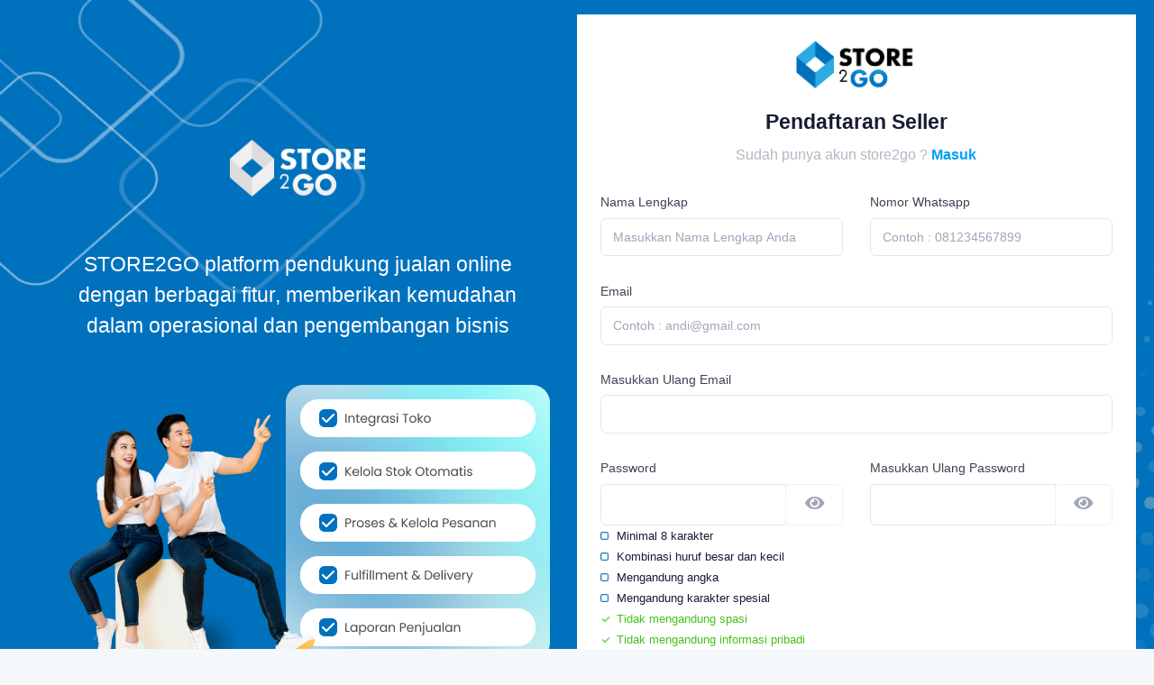

--- FILE ---
content_type: text/html; charset=UTF-8
request_url: https://seller.store2go.co.id/register?utm_source=button-cta-website&utm_medium=button-cta-website&utm_campaign=cta_website_daftar_navbar&utm_id=sellernewweb.1&utm_term=cta_website_daftar_navbar&utm_content=cta_website_daftar_navbar
body_size: 19985
content:
<!DOCTYPE html>
<!--
Author: Keenthemes
Product Name: Metronic - Bootstrap 5 HTML, VueJS, React, Angular & Laravel Admin Dashboard Theme
Purchase: https://1.envato.market/EA4JP
Website: http://www.keenthemes.com
Contact: support@keenthemes.com
Follow: www.twitter.com/keenthemes
Dribbble: www.dribbble.com/keenthemes
Like: www.facebook.com/keenthemes
License: For each use you must have a valid license purchased only from above link in order to legally use the theme for your project.
-->
<html lang="en">
	<!--begin::Head-->
	<head><base href="../../">
		<title>Store2go</title>
		<meta name="description" content="Platform untuk mendukung semua kebutuhan Online Selling mulai dari Penjualan melalui Marketplace, Media Sosial, eCommerce Website, layanan Fulfillment hingga Delivery yang dikelola oleh tim warehouse & logistik yang profesional dan berpengalaman lebih dari 30 tahun." />
	    <meta name="keywords" content="gudang,marketplace,Fulfillment,SAAS,Omnichannel" />
	    <meta name="viewport" content="width=device-width, initial-scale=1" />
	    <meta charset="utf-8" />
	    <meta property="og:locale" content="en_US" />
	    <meta property="og:type" content="article" />
	    <meta property="og:title" content="STORE2GO" />
	    <meta property="og:url" content="https://store2go.co.id" />
	    <meta property="og:site_name" content="STORE2GO" />
	    <link rel="canonical" href="https://store2go.co.id" />
		<link rel="shortcut icon" href="https://seller.store2go.co.id/image/ic_s2g.png" />
		<!--begin::Fonts-->
		<!-- <link rel="stylesheet" href="https://fonts.googleapis.com/css?family=Poppins:300,400,500,600,700" /> -->

		<link href="https://fonts.googleapis.com/css?family=Open+Sans:400,600,300" rel="stylesheet" type="text/css">
		<!--end::Fonts-->
		<!--begin::Global Stylesheets Bundle(used by all pages)-->
		<link href="https://seller.store2go.co.id/template/assets/plugins/global/plugins.bundle.css" rel="stylesheet" type="text/css" />
		<link href="https://seller.store2go.co.id/template/assets/css/style.bundle.css" rel="stylesheet" type="text/css" />
		<!--end::Global Stylesheets Bundle-->
			</head>
	<!--end::Head-->
	    <link rel="stylesheet" href="css/jquery.password.css" />

    <style>
        /* Chrome, Safari, Edge, Opera */
        input::-webkit-outer-spin-button,
        input::-webkit-inner-spin-button {
            -webkit-appearance: none;
            margin: 0;
        }

        /* Firefox */
        input[type=number] {
            -moz-appearance: textfield;
        }

        .form-control.is-valid,
        .was-validated .form-control:valid {
            background-image: url("/image/check-circle.png");
        }
    </style>
	<!--begin::Body-->
	<body id="kt_body" class="appBackground">
	    <div class="container-fluid bg-image"
        style="background-color: #0071BD; background-image: url(https://seller.store2go.co.id/template/assets/image/pattern_regis.png); background-repeat: no-repeat; background-size: cover;">
        <div class="row mt-5 mb-5 align-items-center">
            <div class="col-lg-6">
                <div class="d-flex justify-content-center">
                    <img src="/image/s2g_white.png" style="width: 150px; height: auto">
                </div>
                <div class="d-flex justify-content-center mt-18">
                    <span class="text-white text-center lh-base fs-1">
                        STORE2GO platform pendukung jualan online<br>dengan berbagai fitur, memberikan kemudahan<br>dalam operasional dan pengembangan bisnis
                    </span>
                </div>
                <div class="d-flex justify-content-center mt-15">
                    <img src="/image/benefits.png" class="img-fluid">
                </div>
                <div class="d-flex justify-content-center mt-7">
                    <p class="text-white lh-base fs-1">
                        Semua bisa kamu <strong>kendalikan</strong> hanya dalam<br><strong>Satu Dashboard</strong>
                    </p>
                </div>
            </div>
            <div class="col-lg-6">
                <div class="row bg-white pb-5">
                    <div class="col">
                        <div class="d-flex justify-content-center mt-7">
                            <img src="https://seller.store2go.co.id/template/assets/image/logo.png" style="width: 150px;height: auto">
                        </div>
                        <div class="text-center mb-10">
                            <h1 class="text-dark mb-3">Pendaftaran Seller</h1>
                            <div class="text-gray-400 fw-bold fs-4">Sudah punya akun store2go ?
                                <a href="https://seller.store2go.co.id/login" class="link-primary fw-bolder">Masuk</a>
                            </div>
                        </div>

                        
                                                

                        <form class="row px-5 g-9 requires-validation" id="signup_form"
                            action="https://seller.store2go.co.id/register" method="post" novalidate>
                            <input type="hidden" name="_token" value="XeWopnlhWFYAEXPcrJLqPOXus4Ekfz1gFFCg3U0V">
                            <div class="col-md-6">
                                <label for="nama" id="nama_label"
                                    class="form-label ">Nama Lengkap</label>
                                <input type="text" class="form-control "
                                    value="" name="nama" id="nama"
                                    placeholder="Masukkan Nama Lengkap Anda" required>
                                                            </div>
                            <div class="col-md-6">
                                <label for="no_hp" id="no_hp_label"
                                    class="form-label ">Nomor Whatsapp</label>
                                <input type="number" class="form-control "
                                    value="" name="no_hp" id="no_hp"
                                    placeholder="Contoh : 081234567899"
                                    onkeypress="return allowNumericOnly(event)" required>
                                                            </div>
                            <div class="col-12">
                                <label for="email" id="email_label"
                                    class="form-label ">Email</label>
                                <input type="email" name="email1"
                                    class="form-control "
                                    value="" id="email"
                                    placeholder="Contoh : andi@gmail.com" required>
                                                            </div>
                            <div class="col-12">
                                <label for="email2" id="email2_label"
                                    class="form-label ">Masukkan Ulang Email</label>
                                <input type="email" name="email_confirmation"
                                    class="form-control " id="email2"
                                    required>
                                                            </div>
                            <div class="col-md-6">
                                <label for="password1"
                                    class="form-label ">Password</label>
                                <div class="input-group">
                                    <input type="password"
                                        class="form-control pr-password "
                                        name="password1" id="password1" required>
                                    <div class="input-group-prepend">
                                        <button toggle="#password1" id="password1_toggle" class="btn border border-gray"
                                            type="button" style="z-index: 0;">
                                            <h6 class="fa fa-eye fa-lg show-hide1 text-muted"></h6>
                                        </button>
                                    </div>
                                </div>
                                                                <div id="checklist">
                                    <div class="pw_checklist">
                                        <ul>
                                            <li class="pw_check_length">Minimal 8 karakter</li>
                                            <li class="pw_check_uclc">Kombinasi Huruf Kapital</li>
                                            <li class="pw_check_nums">Kombinasi Angka</li>
                                            <li class="pw_check_special">Kombinasi Karakter Spesial
                                            </li>
                                            <li class="pw_check_spaces pass">Tidak mengandung spasi
                                            </li>
                                            <li class="pw_check_personal pass">
                                                Tidak mengandung informasi pribadi</li>
                                            <li class="pw_check_dictionary pass">Tidak mudah ditebak
                                            </li>
                                        </ul>
                                    </div>
                                </div>
                            </div>
                            <div class="col-md-6">
                                <label for="password2"
                                    class="form-label">Masukkan Ulang Password</label>
                                <div class="input-group">
                                    <input type="password" class="form-control" name="password_confirmation"
                                        id="password2" required>
                                    <div class="input-group-prepend">
                                        <button toggle="#password2" id="password2_toggle" class="btn border border-gray"
                                            type="button" style="z-index: 0;">
                                            <h6 class="fa fa-eye fa-lg show-hide2 text-muted"></h6>
                                        </button>
                                    </div>
                                </div>
                                                            </div>
                            <div class="col-12">
                                <label for="kode_referal" class="form-label">Kode Referal
                                    (Opsional)</label>
                                <input type="text" class="form-control" name="kode_referal" id="kode_referal">
                            </div>
                            <div class="col-12">
                                <input class="form-check-input" name="terms_checkbox" type="checkbox" value="1"
                                    id="checkterms" required>
                                <label class="form-check-label" for="checkterms">
                                    Dengan mendaftar, saya menyetujui <a style="font-weight: bold;"
                                        data-bs-toggle="modal" data-bs-target="#termsModal"
                                        href="#">Syarat dan Ketentuan</a>
                                </label>
                            </div>
                            <div class="col-12">
                                <div class="d-grid gap-2">
                                    <button class="btn btn-primary" id="submitbtn"
                                        type="submit">Daftar</button>
                                </div>
                            </div>
                        </form>
                    </div>
                </div>
            </div>
        </div>
    </div>

    <!-- BEGIN: Terms Modal -->
    <div class="modal fade" id="termsModal" tabindex="-1" aria-labelledby="termsModalLabel" aria-hidden="true">
        <div class="modal-dialog modal-dialog-scrollable modal-dialog-centered modal-xl">
            <div class="modal-content">
                <div class="modal-header">
                    <h5 class="modal-title" id="termsModalLabel">Syarat dan Ketentuan</h5>
                    <button type="button" class="btn-close" data-bs-dismiss="modal" aria-label="Close"></button>
                </div>
                <div class="modal-body">
                    <div style="text-align: justify;">
                        <p>Syarat &amp; Ketentuan Syarat-syarat ini mengikat dan mulai berlaku untuk Anda saat Anda mulai mengakses layanan apapun dari STORE2GO. Layanan STORE2GO dapat berubah dari waktu ke waktu berdasarkan kesan &amp; saran dari pengguna. Syarat-syarat ini tidak dimaksudkan untuk menjawab setiap pertanyaan atau menunjukkan setiap masalah yang dapat timbul dari penggunaan layanan STORE2GO. STORE2GO berhak untuk mengubah Syarat &amp; Ketentuan ini kapan saja, dan mulai berlaku pada saat Syarat &amp; Ketentuan yang baru atau yang telah direvisi di lampirkan di Website STORE2GO. STORE2GO akan berusaha untuk mengumumkan perubahan-perubahannya kepada Anda melalui email atau pemberitahuan melalui Website. Karena cukup memungkinan bahwa Syarat &amp; Ketentuan ini akan berubah dari waktu ke waktu, maka menjadi kewajiban Anda untuk memastikan bahwa Anda sudah membaca, mengerti, dan menyetujui Syarat &amp; Ketentuan terbaru yang tersedia pada Website STORE2GO. Dengan mendaftarkan diri untuk menggunakan layanan STORE2GO, Anda menyatakan bahwa Anda sudah membaca dan mengerti Syarat &amp; Ketentuan ini, dan dianggap memiliki wewenang untuk bertindak atas nama siapapun yang terdaftar untuk menggunakan layanan kami.</p> <p>Setiap kegiatan terkait dengan penggunaan situs, baik dari Pengelola, Pengguna (dalam hal ini termasuk juga adalah seller (merchant) dan pembeli), dilindungi secara hukum melalui Undang - Undang Republik Indonesia No.11 Tahun 2008 tentang Informasi dan Teknologi, Undang-Undang Republik Indonesia No. 19 Tahun 2002 tentang Hak Cipta, dan terhadap segala bentuk perikatan yang timbul dari segala aktifitas di situs store2go.co.id telah memenuhi kaidah dan syarat sahnya suatu perikatan sebagaimana yang tercantum dalam Kitab Undang-Undang Hukum Perdata Indonesia.</p>
                        

                        <h1>Syarat &amp; Ketentuan STORE2GO</h1><ol><li>Perjanjian - berarti Syarat &amp; Ketentuan ini.</li><li>Pengelola - STORE2GO sebagai pemilik dan pengelola situs store2go.co.id dan turunannya, yang selanjutnya dapat disebut juga dengan istilah “Kami”.</li><li>Biaya Layanan - berarti biaya bulanan (belum termasuk pajak) yang harus Anda bayar sesuai daftar biaya yang dicantumkan pada Website STORE2GO (STORE2GO dapat merubah dari waktu ke waktu dengan sepengetahuan dan persetujuan Anda).</li> <li>Informasi Rahasia - melingkup semua informasi yang dikomunikasikan antara semua pihak di Perjanjian ini, baik secara tertulis, elektronik, atau lisan, termasuk Layanan ini, tapi tidak termasuk informasi yang sudah menjadi atau akan dijadikan untuk publik, terkecuali yang sudah diungkapkan dan terbongkar tanpa hak atau oleh pihak pengguna atau lainnya secara tidak sah.</li> <li>Data - berarti data apapun yang Anda masukan atau dimasukan dengan wewenang Anda kepada Website.</li> <li>Hak Kekayaan Intelektual - berarti paten, merek dagang, merek jasa atau layanan, hak cipta, hak pada disain, pengetahuan, atau hak kekayaan intelektual atau industri lainnya, yang terdaftar maupun tidak terdaftar.</li> <li>Layanan - berarti layanan pengelolaan toko online, stok produk, akuntansi, finansial, dan operasional yang disediakan (dan dapat dirubah atau diperbarui dari waktu ke waktu) melalui Website.</li> <li>Website - berarti situs internet di domain store2go.co.id atau situs internet lainnya yang di kelola oleh STORE2GO.</li> <li>Pengguna Diundang - berarti setiap orang atau badan, selain Pengguna, yang memakai Layanan dari waktu ke waktu dengan izin dari Pengguna.</li> <li>Pengguna - berarti orang, baik atas nama pribadi, organisasi atau badan lainnya, yang mendaftar untuk menggunakan Layanan. Pengguna minimum berusia 17 Tahun, atau yang telah memiliki persyaratan yang diakui secara hukum termasuk dalam kategori Pengguna yang sudah dewasa / terlepas dari Hukum Perlindungan Anak. Jika Pengguna dibawah usia 17 tahun, kepemilikan akun dan penggunaan situs seller.store2go.co.id wajib diwakilkan oleh pihak keluarga, kerabat, ataupun pihak yang memiliki wewenang atas Pengguna tersebut. Pengguna selanjutnya dapat disebut juga dengan istilah “Anda”.</li></ol>
                        

                        <h2>Penggunaan Software</h2> <p>STORE2GO memberi Anda hak untuk mengakses dan memakai Layanan STORE2GO melalui Website kami dengan peran penggunaan yang sudah ditentukan untuk Anda, sesuai dengan jenis layanan yang Anda pilih. Hak ini non-eksklusif, tidak dapat dipindahtangankan, dan dibatasi oleh dan bergantung pada perjanjian ini. Anda mengakui dan menyutujui, bergantung kepada perjanjian tertulis apapun yang berlaku antara Pengguna, atau hukum lainnya yang berlaku:</p> <ol> <li>Bahwa Pengguna bertanggung jawab untuk menjaga kerahasiaan dan keamanan atas nama akun dan password serta segala kegiatan yang diatasnamakan nama akun Anda.</li> <li>Bahwa adalah tanggung jawab Pengguna untuk menentukan siapa yang mendapat akses sebagai Pengguna Diundang dan jenis peran dan hak yang mereka punya untuk mengakses jenis data yang Anda miliki.</li> <li>Bahwa tanggung jawab Pengguna untuk semua penggunaan Layanan oleh Pengguna Diundang.</li> <li>Bahwa tanggung jawab Pengguna untuk mengendalikan setiap akses untuk Pengguna Diundang kepada organisasi dan Layanan yang relevan setiap saat, dan bisa menarik atau mengubah akses Pengguna Diundang kapanpun, untuk alasan apapun di dalam kasus manapun.</li> <li>Jika ada perselisihan antara Pengguna dan Pengguna Diundang mengenai akses kepada organisasi atau Layanan apapun, Pengguna yang harus membuat keputusan dan mengatur akses ke Data atau Layanan yang Pengguna Diundang akan dapat, jika ada.</li> </ol>
                        

                        <h2>Ketersediaan Support Pelayanan Kami</h2> <p>Pelayanan Product Support kami tersedia melalui 2 media:</p> <ol>     <li>Whatsapp: 9.00 - 17.00, Hari Senin - Sabtu</li>     <li>Email: 9.00 - 17.00, Hari Senin - Sabtu</li> </ol> <p>Chat dan Email yang diterima di luar jam kerja akan dibalas dalam kurun waktu 24 jam terhitung     hari kerja.</  <h2>Kewajiban Anda</h2> <ol>     <li>Kewajiban Pembayaran Sebuah tagihan untuk Biaya Akses akan di buat setiap bulan, mulai satu         bulan dari tanggal Anda mulai berlangganan untuk Layanan STORE2GO atau dari tanggal masa         percobaan secara gratis berakhir. Semua tagihan akan mengandung Biaya Akses untuk periode         satu bulan pemakaian kedepannya. STORE2GO akan terus membuat tagihan untuk Anda setiap bulan         sampai perjanjian ini diakhiri sesuai dengan pasal 8. Semua tagihan dari STORE2GO akan         dikirim kepada Anda, atau kepada kontak penagihan yang telah Anda berikan, melalui email,         chat, atau notifikasi 7 hari sebelum tanggal jatuh tempo. Anda harus membuat pembayaran         untuk seluruh nilai yang tertera di tagihan Anda sebelum melewati tanggal jatuh tempo untuk         tagihannya, yang harus dilunaskan 7 hari dari saat tagihan dikirim oleh STORE2GO. Anda         mempunyai tanggung jawab untuk pembayaran semua pajak dan bea yang ditambahkan kepada Biaya         Akses tersebut. Anda juga diminta untuk menyimpan bukti transaksi. Jika layanan sempat         terhenti sebelum pembayaran dilakukan, kami akan mengaktifkan layanan dalam waktu 2 hari         kerja. Pengguna mengetahui dan menyetujui bahwa harga yang tercantum pada situs STORE2GO         dapat mengalami perubahan secara sewaktu-waktu dan tanpa pemberitahuan terlebih dahulu.</li>     <li>Kewajiban Umum Anda harus memastikan hanya memakai Layanan dan Website untuk keperluan         internal bisnis Anda yang benar dan secara sah, dengan Syarat dan Ketentuan dan         pemberitahuan yang diumumkan oleh STORE2GO atau ketentuan yang tercantum di Website. Anda         boleh memakai Layanan dan Website atas nama orang atau badan lain, atau untuk memberi         layanan kepada mereka, tetapi Anda harus memastikan bahwa Anda mempunyai wewenang untuk         melakukannya, dan semua pihak yang menerima Layanan melalui Anda memenuhi dan menyetujui         semua syarat dalam Perjanjian ini yang berlaku kepada Anda</li>     <li>Syarat Akses Anda harus memastikan bahwa semua username dan password yang diperlukan untuk         mengakses Layanan STORE2GO tersimpan dengan aman dan secara rahasia. Anda harus segera         memberitahu STORE2GO mengenai pemakaian password Anda dari pihak yang tidak berwenang, atau         pelanggaran keamanan lainnya, dan STORE2GO akan merubah password Anda, dan Anda harus         melakukan semua tindakan lainnya yang dianggap cukup penting oleh STORE2GO untuk         mempertahankan atau meningkatkan keamanan sistem computer dan jaringan STORE2GO, dan akses         Anda kepada Layanan kami. Sebagai syarat dari Ketentuan-ketentuan ini, saat mengakses dan         menggunakan Layanan STORE2GO, Anda harus:         <ol type="a">             <li>Tidak mencoba untuk melemahkan keamanan atau INTEGRITAS dari sistem komputer atau                 jaringan STORE2GO, atau jika Layanan-nya di host oleh pihak ketiga, sistem komputer                 atau jaringan pihak ketiga itu.</li>             <li>Tidak menggunakan atau menyalahgunakan Layanan STORE2GO dengan cara apapun yang                 dapat mengganggu kemampuan pengguna lain untuk menggunakan Layanan atau Website.             </li>             <li>Tidak mencoba untuk mendapatkan akses yang tidak sah kepada materi apapun selain                 yang sudah dinyatakan dengan jelas bahwa Anda telah mendapatkan izin untuk                 mengakses-nya, atau untuk mengakses sistem komputer kami dimana Layanan-nya di host.             </li>             <li>Tidak mengirimkan, atau memasukan kedalam Website: file apapun yang dapat merusak                 alat komputer atau software orang lain, bahan-bahan yang menghina, atau materi atau                 Data yang melanggar hukum apapun (termasuk Data atau materi lainnya yang terlindungi                 oleh hak cipta atau rahasia dagang dimana Anda tidak memiliki hak untuk memakainya).             </li>             <li>Tidak mencoba untuk mengubah, menyalin, meniru, membongkar, atau melakukan reverse                 engineering untuk program komputer apapun yang dipakai untuk memberi Layanan                 STORE2GO, atau untuk menggunakan Website diluar penggunaan yang diperlukan dan                 dimaksudkan.</li>             <li>Tidak melanggar setiap hukum yang berlaku (termasuk tetapi tidak terbatas pada                 peraturan mengenai pengawasan ekspor, perlindungan konsumen, persaingan tidak sehat,                 anti diskriminasi atau iklan palsu), hak-hak pihak lain baik hak intelektual, asasi,                 dan lainnya, dan aturan-aturan yang diatur pada Perjanjian ini.</li>             <li>Tidak memberikan informasi dan konten yang salah, tidak akurat, bersifat                 menyesatkan, bersifat memfitnah, bersifat asusila, mengandung pornografi, bersifat                 diskriminasi atau rasis.</li>             <li>Tidak mengambil atau mengumpulkan informasi dari pengguna lain, termasuk alamat                 email, tanpa sepengetahuan pengguna lain.</li>         </ol>     </li>     <li>Batasan Penggunaan Layanan STORE2GO mungkin dapat dibatasi melingkup, tapi tidak terbatas         kepada, volume transaksi bulanan, fitur2 yang bisa digunakan, dan jumlah panggilan yang Anda         diizinkan untuk gunakan dengan memanggil kepada programming interface aplikasi STORE2GO.         Bila ada, batasan-batasan tersebut akan ditentukan dan dicantumkan pada Layanan yang         terkait.</li>     <li>Syarat Komunikasi Sebagai syarat pada Ketentuan ini, jika Anda memakai alat komunikasi         apapun yang tersedia melalui Website (seperti forum apapun atau ruang chat), Anda setuju         untuk memakai alat-alat komunikasi tersebut hanya untuk tujuan yang sah. Anda tidak boleh         memakai alat-alat komunikasi tersebut untuk memasang atau menyebarkan materi apapun yang         tidak terkait dengan pemakaian Layanan-nya, termasuk (tapi tidak terbatas dengan):         menawarkan barang dan jasa untuk dijual, e-mail komersial yang tidak diminta atau         diinginkan, file yang dapat merusak alat komputer atau software orang lain, bahan-bahan yang         mungkin dapat menghina pengguna Layanan atau Website yang lain, atau materi yang melanggar         hukum apapun (termasuk materi yang terlindungi oleh hak cipta atau rahasia dagang dimana         Anda tidak memiliki hak untuk memakainya). Saat Anda melakukan komunikasi dalam bentuk         apapun di Website, Anda menjamin bahwa Anda diperbolehkan untuk membuat komunikasi tersebut.         STORE2GO tidak berkewajiban untuk memastikan bahwa komunikasi pada Website adalah sah dan         benar, atau bahwa mereka terkait hanya pada penggunaan Layanan. STORE2GO berhak untuk         menghapus komunikasi apapun setiap saat atas kebijakannya sendiri.</li>     <li>Tanggung Jawab Ganti Rugi Anda membebaskan STORE2GO dari semua: tuntutan, gugatan, biaya         kerugian, kerusakan, dan kehilangan yang timbul sebagai hasil dari pelanggaran Anda kepada         Syarat dan Ketentuan yang tertera di Perjanjian ini, atau kewajiban apapun yang mungkin Anda         punya kepada STORE2GO, termasuk (tapi tidak terbatas kepada) biaya apapun yang berkaitan         kepada perolehan Biaya Akses apapun yang sudah jatuh tempo tetapi belum Anda bayar.</li> </ol>
                        

                        <h2>Kerahasiaan dan Privasi</h2> <ol>     <li>Masing-masing pihak berjanji untuk menjaga kerahasiaan semua Informasi Rahasia pihak lainnya         sehubungan dengan ketentuan ini. Setiap pihak TIDAK AKAN, tanpa persetujuan tertulis dari         pihak yang lain, mengungkapkan atau memberi Informasi Rahasia kepada siapapun, atau         menggunakannya untuk kepentingan sendiri, selain sebagaimana dimaksud oleh Ketentuan ini.         Kewajiban masing-masing pihak dalam ketentuan ini akan bertahan walaupun setelah pemutusan         Ketentuan ini. Ketentuan-ketentuan pasal tidak berlaku untuk informasi yang:         <ol type="a">             <li>Telah menjadi pengetahuan umum selain karena pelanggaran ketentuan ini.</li>             <li>Diterima dari pihak ketiga yang dengan secara sah memperolehnya, dan tidak mempunyai                 kewajiban untuk membatasi pengungkapannya.</li>             <li>Dikembangkan dengan sendiri tanpa akses kepada Informasi Rahasia.</li>         </ol>     </li>     <li>STORE2GO memiliki dan mempertahankan kebijakan privasi yang menjelaskan dan menetapkan         kewajiban para pihak untuk menghormati informasi pribadi. Anda disarankan membaca kebijakan         privasi kami di sini, dan Anda akan dianggap sudah menyetujui kebijakan itu saat Anda         menyetujui ketentuan ini.</li> </ol>
                        

                        <h2>Intellectual Property</h2> <p>Kepemilikan dan semua Hak Kekayaan Intelektual yang didapat pada Layanan, Website, dan     dokumentasi apapun yang terkait dengan Layanan tetap menjadi hak milik STORE2GO. Situs STORE2GO,     nama, dan ikon serta logo terkait merupakan merek dagang terdaftar di berbagai wilayah hukum dan     dilindungi undang-undang tentang hak cipta, merek dagang atau hak milik kekayaan intelektual     lainnya. Dilarang keras menggunakan, mengubah, atau memasang merek-merek tersebut di atas untuk     kepentingan pribadi dan untuk mendeskriditkan STORE2GO. Setiap Pengguna dan Pengguna Diundang     sepakat untuk tidak menyalin, menggunakan atau mengunduh semua informasi, tulisan, gambar,     rekaman video, direktori, dokumen, database atau iklan yang ada di situs STORE2GO atau yang     diperoleh melalui situs STORE2GO dengan tujuan apapun termasuk dan tidak terbatas pada di     antaranya menjual kembali atau menyebarkan kembali isi situs STORE2GO, melakukan pemasaran     massal (lewat email, SMS, surat biasa atau lainnya), menjalankan usaha untuk menyaingi situs     STORE2GO atau memanfaatkan situs STORE2GO untuk keperluan komersial di luar kegiatan transaksi     dengan STORE2GO. Pengguna tidak diperbolehkan mengambil isi situs STORE2GO secara sistematis     untuk membuat atau menyusun, baik secara langsung maupun tidak langsung, koleksi, kompilasi,     database atau direktori (baik menggunakan perangkat otomatis ataupun proses manual) tanpa izin     tertulis dari Kami. Selain itu Pengguna tidak diperkenankan menggunakan isi atau bahan tersebut     di atas untuk tujuan apa pun yang tidak disebutkan di dalam Perjanjian ini.</p> <p>Kepemilikan dan semua Hak Kekayaan Intelektual yang terdapat di Data tetap menjadi hak milik     Anda. Akan tetapi, akses kepada Data Anda bergantung pada jenis Layanan yang dipilih dan juga     pelunasan Biaya Layanan STORE2GO saat tagihan jatuh tempo. Anda memberi izin kepada STORE2GO     untuk memakai, menyalin, mengirim, menyimpan, dan melakukan back-up untuk informasi dan Data     Anda dengan maksud dan tujuan memberi Anda akses kepada dan agar dapat menggunakan Layanan     STORE2GO, atau untuk tujuan lainnya yang terkait dengan penyediaan layanan kami untuk Anda. Anda     sangat disarankan untuk menyimpan salinan untuk semua Data yang Anda masukan ke dalam Layanan     STORE2GO. STORE2GO mematuhi kebijakan dan menjalani prosedur terbaik untuk mencegah kehilangan     data, termasuk rutinitas sistem harian untuk back-up data, tetapi tidak membuat jaminan apapun     bahwa tidak akan pernah adanya kehilangan Data. STORE2GO dengan jelas mengesampingkan tanggung     jawab untuk setiap kehilangan Data dengan sebab apapun.</p> <h2>Jaminan dan Pengakuan</h2> <ol>     <li>Anda menjamin bahwa, jika Anda mendaftar untuk menggunakan Layanan atas nama orang lain,         Anda memiliki wewenang untuk menyetujui Ketentuan-ketentuan ini atas nama orang tersebut,         dan menyetujui bahwa dengan mendaftar untuk memakai Layanan STORE2GO, Anda mengikat orang         yang Anda atas namakan untuk, atau dengan niat untuk, membuat tindakan atas nama mereka         kepada setiap kewajiban manapun yang Anda telah setujui pada Ketentuan-ketentuan ini, tanpa         membatasi kewajiban Anda sendiri kepada ketentuannya.</li>     <li>Anda mengakui bahwa:         <ol type="a">             <li>Anda memiliki wewenang untuk menggunakan Layanan dan Website, dan untuk mengakses                 informasi dan Data yang Anda masukan kedalam Website, termasuk informasi atau Data                 apapun yang dimasukan kedalam Website oleh siapapun yang Anda telah beri kewenangan                 untuk menggunakan Layanan STORE2GO. Anda juga berwenang untuk mengakses informasi                 dan data yang sudah di proses, yang disediakan untuk Anda melalui penggunaan Anda                 pada Website dan Layanan kami (maupun informasi dan Data itu Anda miliki sendiri                 atau milik orang lain).</li>             <li>STORE2GO tidak bertanggung jawab kepada siapapun selain Anda, dan tidak ada maksud                 apapun dalam Perjanjian ini untuk memberi manfaat kepada siapapun selain Anda. Jika                 Anda memakai Layanan atau mengakses Website atas nama atau untuk manfaat seseorang                 selain Anda (maupun organisasi berbadan hukum atau tidak, atau lainnya), Anda                 menyutujui bahwa:                 <ol type="i">                     <li>Anda bertanggung jawab untuk memastikan bahwa Anda memiliki hak untuk                         melakukannya.</li>                     <li>Anda bertanggung jawab atas memberi wewenang kepada siapapun yang Anda                         berikan akses kepada informasi atau Data, dan Anda menyutujui bahwa STORE2GO                         tidak memiliki tanggung jawab untuk menyediakan siapapun akses kepada                         informasi atau Data tersebut tanpa otorisasi Anda, dan boleh menunjukan                         permohonan apapun untuk mendapatkan informasi kepada Anda untuk di layani.                     </li>                     <li>Anda membebaskan STORE2GO dari klaim apapun atau kehilangan yang terkait                         pada: Penolakan STORE2GO untuk menyediakan akses pada siapapun kepada                         informasi atau Data Anda sesuai dengan ketentuan ini. Penyediaan informasi                         atau Data oleh STORE2GO kepada siapapun hanya dapat dilakukan berdasarkan                         otorisasi Anda.</li>                 </ol>             </li>             <li>Penyediaan akses kepada, dan pemakaian Layanan STORE2GO tersedia sebagaimana adanya                 dan pada resiko Anda sendiri.</li>             <li>STORE2GO tidak menjamin bahwa penggunaan Layanan tidak akan pernah terganggu atau                 bebas dari kesalahan. Di antara lain, operasi dan ketersediaan sistem yang digunakan                 untuk mengakses Layanan, termasuk layanan telpon umum, jaringan komputer dan                 internet, bisa susah diprediksi dan mungkin bisa dari waktu ke waktu menggangu atau                 mencegah akses kepada Layanan. STORE2GO dengan bagaimanapun tidak bertanggung jawab                 atas gangguan tersebut, atau pencegahan akses kepada penggunaan Layanan.</li>             <li>STORE2GO bukanlah akuntan Anda, dan penggunaan Layanan tidak merupakan penerimaan                 nasihat akunting. Jika Anda memiliki pertanyaan akunting, harap hubungi seorang                 akuntan.</li>             <li>Untuk menentukan bahwa Layanan kami memenuhi keperluan bisnis Anda dan bisa                 digunakan sesuai dengan tujuan adalah tanggung jawab Anda sendiri.</li>             <li>Anda tetap memiliki tanggung jawab untuk mematuhi semua undang-undang akunting,                 perpajakan, dan lainnya yang berlaku. Menjadi tanggung jawab Anda untuk memeriksa                 bahwa penyimpanan dan akses kepada Data Anda melalui Layanan dan Website tetap                 mematuhi undang-undang yang berlaku kepada Anda (termasuk undang-undang apapun yang                 membutuhkan Anda untuk menyimpan arsip).</li>             <li>Kami bekerja sama dengan penyedia jasa perbankan/pembayaran yang terpercaya dalam                 menyediakan berbagai metode penarikan saldo yang dapat digunakan oleh Pengguna.                 Setiap Pengguna dapat mengklarifikasi transaksi penarikan saldo yang telah                 dilaksanakan secara langsung ke penyedia jasa perbankan yang bekerja sama dengan                 Kami sesuai dengan syarat dan ketentuan yang berlaku.</li>             <li>Ketika melakukan penarikan saldo hasil penjualan dari akun STORE2GO, Anda wajib                 mendaftarkan akun bank dengan informasi yang sesuai dengan data yang tertera di akun                 STORE2GO dan juga Kartu Tanda Penduduk (KTP) yang digunakan.</li>         </ol>     </li>     <li>STORE2GO tidak memberi jaminan untuk Layanan-nya. Tanpa mengabaikan ketentuan di atas,         STORE2GO tidak menjamin bahwa Layanan kami akan memenuhi keperluan Anda, atau bahwa akan         sesuai untuk tujuan yang Anda niatkan. Untuk menghindari keraguan, semua ketentuan atau         jaminan yang bisa diartikan dikecualikan sejauh yang diijinkan oleh hukum, termasuk (tanpa         batasan) jaminan penjualan, kesesuaian untuk tujuan, dan tanpa pelanggaran.</li>     <li>Anda menjamin dan menunjukkan bahwa Anda sedang memperoleh hak untuk mengakses dan         menggunakan Layanan untuk tujuan bisnis dan bahwa, sampai batas maksimum yang diizinkan oleh         hukum, jaminan konsumen berdasarkan hukum atau undang-undang yang dimaksudkan untuk         melindungi konsumen non-bisnis di yurisdiksi manapun tidak berlaku untuk penyediaan Layanan,         Website, atau ketentuan ini.</li> </ol>
                        


                        <h2>Batasan Kewajiban</h2> <ol>     <li>Sampai batas maksimal yang diizinkan oleh hukum, STORE2GO mengecualikan semua kewajiban dan         tanggung jawab kepada Anda (atau orang lain manapun) dalam kontrak, gugatan         kesalahan(termasuk kelalaian), atau selainnya, untuk kehilangan apapun (termasuk kehilangan         informasi, Data, keuntungan, dan tabungan) atau kerusakan yang diakibatkan, secara langsung         atau tidak langsung, dari penggunaan apapun, atau ketergantungan kepada, Layanan atau         Website.</li>     <li>Jika Anda mengalami kerugian atau kerusakan apapun karena kelalaian atau kegagalan STORE2GO         untuk memenuhi ketentuan ini, klaim apapun dari Anda kepada STORE2GO yang timbul dari         kelalaian atau kegagalan STORE2GO akan dibataskan mengenai satu kejadian kepada Biaya Akses         yang sudah Anda lunaskan dalam bulan tersebut, atau nilai kerugian yang ditanggung oleh         pengguna, mengacu ke nilai yang lebih rendah. Jika Anda tidak puas dengan Layanan-nya, jalur         penyelesaian tunggal dan eksklusif Anda adalah untuk menghentikan penggunaan Layanan kami         sesuai dengan pasal 8.</li> </ol> <h2>Pemutusan Kontrak</h2> <ol>     <li>Kami bekerja sama dengan penyedia jasa perbankan/pembayaran yang terpercaya dalam         menyediakan berbagai metode pembayaran yang dapat digunakan oleh Pengguna. Anda berhak untuk         memilih metode pembayaran yang telah disediakan oleh Kami, yang mana Pengguna merasa lebih         nyaman dan mudah dalam bertransaksi dengan situs STORE2GO, di mana setiap biaya administrasi         pembayaran akan ditangguhkan kepada pengguna tersebut.</li>     <li>Kebijakan Masa Percobaan: Saat Anda pertama mendaftar untuk mengakses Layanan, Anda bisa         mengevaluasi Layanan-nya dengan ketentuan untuk masa percobaan yang sudah di tentukan, tanpa         kewajiban untuk melanjutkan penggunaan Layanan-nya. Jika Anda memilih untuk melanjutkan         penggunaan Layanan setelah masa percobaan selesai, Anda akan mulai ditagih dari hari sama         dimana Anda memasukan informasi untuk penagihan Anda. Jika Anda memilih untuk berhenti         menggunakan Layanan-nya, Anda bisa memilih untuk tidak membayar Biaya Akses Anda di bulan         berikutnya.</li>     <li>STORE2GO tidak menyediakan pengembalian uang untuk periode prabayar yang tersisa pada         langganan Biaya Akses Anda.</li>     <li>Ketentuan ini akan berlaku untuk periode yang dicakup oleh Biaya Akses yang telah atau dapat         dibayar pada pasal 3 ayat 1. Pada masa akhir setiap periode penagihan, Ketentuan ini akan         berlanjut secara otomatis untuk periode selanjutnya untuk jangka waktu yang sama, asalkan         Anda terus membayar Biaya Akses yang sudah ditentukan saat jatuh tempo, kecuali salah satu         pihak mengakhiri Ketentuan ini dengan pemberitahuan kepada pihak lainnya setidaknya 30 hari         sebelum akhir periode pembayaran yang bersangkutan.</li> </ol> <h2>Pelanggaran</h2> <ol>     <li>Jika Anda melanggar apapun dari Ketentuan ini (termasuk, tapi tidak terbatas dengan, tidak         membayar Biaya Akses apapun) dan tidak menyelesaikan masalah pelanggaran dalam 14 hari         setelah menerima pemberitahuan pelanggaran tersebut jika permasalahan pelanggaran tersebut         bisa di selesaikan.</li>     <li>Jika Anda melanggar apapun dari Ketentuan ini dan pelanggaran itu tidak bisa di selesaikan         (termasuk, tapi tidak terbatas dengan) pelanggaran apapun mengenai pasal 3 ayat 4 atau         kegagalan untuk membayar Biaya Akses yang sudah melewati tanggal jatuh tempo lebih dari 30         hari</li>     <li>Jika Anda atau bisnis Anda bangkrut, atau sedang melewati proses untuk mengakhiri keberadaan         organisasi, STORE2GO bisa mengambil salah satu atau semua tindakan berikut:         <ol type="a">             <li>Mengakhiri Perjanjian ini dan penggunaan Anda untuk Layanan dan Website kami.</li>             <li>Menunda akses Anda kepada Layanan dan Website STORE2GO untuk periode yang tidak                 menentu.</li>             <li>Menunda akses atau mengakhiri akses kepada semua Data atau Data apapun.</li>             <li>Pemutusan Ketentuan ini tidak mengurangi hak dan kewajiban para pihak yang masih                 harus dibayar sampai dengan tanggal terminasi. Pada pengakhiran Perjanjian ini Anda                 akan tetap menanggung biaya yang masih harus dibayar dan jumlah yang jatuh tempo                 untuk pembayaran sebelum atau setelah pengakhiran, dan segera berhenti menggunakan                 Layanan dan Website kami.</li>         </ol>     </li> </ol> <h2>Ketentuan Umum Lainnya</h2> <ol>     <li>Syarat dan Ketentuan ini, bersama dengan Kebijakan Privasi STORE2GO dan ketentuan dari         pemberitahuan atau instruksi yang diberikan kepada Anda dibawah Syarat dan Ketentuan ini         menggantikan dan menghapus semua perjanjian sebelumnya, representasi (baik lisan maupun         tulisan), dan pemahaman, dan merupakan keseluruhan perjanjian antara Anda dan STORE2GO yang         berhubungan dengan Layanan dan hal lainnya yang dibahas dalam Ketentuan ini.</li>     <li>Judul di dalam Perjanjian ini dibuat sebagai acuan saja, dan sama sekali tidak menetapkan,         membatasi, menjelaskan atau menjabarkan apa yang ada atau tercakup dalam pasal tersebut.     </li>     <li>Tidak dilaksanakannya hak Kami untuk menuntut hak Kami berdasarkan Perjanjian ini ataupun         tidak diambilnya tindakan oleh Kami terhadap pelanggaran yang dilakukan oleh Pengguna         terhadap Perjanjian ini tidak akan mengesampingkan atau tidak mengesampingkan hak Kami untuk         mengambil tindakan hukum terhadap pelanggaran serupa atau pelanggaran berikutnya.</li>     <li>Jika salah satu pihak melepaskan tuntutan dari pelanggaran apapun pada Ketentuan ini, ini         tidak akan melepaskan mereka dari tuntutan pelanggaran lainnya. Pelepasan dari tuntuntan         tidak efektif kecuali dibuat secara tulisan.</li>     <li>Para pihak tidak harus bertanggung jawab atas keterlambatan atau kegagalan dalam untuk         menyelesaikan kewajibannya dibawah Ketentuan ini jika keterlambatan atau kegagalannya adalah         karena sebab apapun yang di luar kendali. Ayat ini tidak berlaku untuk kewajiban pembayaran         uang apapun.</li>     <li>Anda tidak dapat mengalihkan atau mentransfer hak kepada orang lain tanpa persetujuan         tertulis dari STORE2GO.</li>     <li>Apabila terjadi perselisihan antara kedua belah pihak, akan coba diselesaikan secara         musyawarah terlebih dahulu untuk mencapai mufakat. Apabila dengan cara tersebut tidak         tercapai kata sepakat, maka kedua belah pihak sepakat untuk menyelesaikan permasalahan         tersebut dilakukan melalui prosedur hukum dengan memilih kedudukan hukum Republik Indonesia         di Kantor Pengadilan Negeri Jakarta Barat.</li>     <li>Setiap pemberitahuan yang diberikan berdasarkan Persyaratan ini oleh satu pihak ke yang lain         harus dilakukan secara tertulis melalui email ataupun chat dan akan dianggap telah diberikan         pada saat transmisi dilakukan. Pemberitahuan kepada STORE2GO harus dikirim ke         info@store2go.co.id atau ke alamat email lainnya yang diberitahukan kepada Anda oleh         STORE2GO. Pemberitahuan kepada Anda akan dikirim ke alamat email atau nomor telepon yang         Anda berikan saat membuat akses Anda pada Layanan kami.</li>     <li>Subscription adalah pembayaran berulang yang dibayar di muka untuk mengkonsumsi jasa         aplikasi yang disediakan STORE2GO.co.id . Setelah subscription telah dibeli, anda bisa         membatalkan setiap saat tanpa biaya tambahan kecuali yang sudah dibayarkan. Pembatalan         membutuhkan paling lama 31 hari sebelum efektif.</li> </ol>
                        

                        <h2>Kebijakan Privasi STORE2GO</h2>
                        <p> KDi STORE2GO.co.id, kami sangat menghargai kerahasiaan data anda. Kami berkomitmen menerapkan prosedur yang ketat dalam penerapan kerahasiaan data anda di tangan kami. Secara default, semua data yang dapat mengenali anda akan di sandikan dan diacak, sehingga tidak dapat di kenali (anonymous). Kami menjamin tidak akan menyebarkan data yang tidak anonymous ke pihak-pihak di luar perusahaan. Apalagi menjual data anda. Untuk kepentingan memberikan pengalaman yang lebih baik untuk Pengguna kami, kami mungkin bisa memakai data anda untuk acuan kami meningkatkan kualitas program kami.</p>
                        <h2> Keamanan Data</h2>
                        <p> Keamanan data anda adalah prioritas nomor 1 kami. Kami menerapkan teknologi yang akan menjamin bahwa data anda aman di tangan kami.</p>
                        <h2>SSL</h2>
                        <p>Kami menggunakan SSL untuk memastikan bahwa komunikasi antara anda dan STORE2GO di Encrypt. Sehingga tidak ada yang bisa menguping komunikasi anda dengan kami. </p>
                        <h2>Enkripsi</h2>
                        <p>Kami melakukan penyandian (Encryption) di data-data sensitif anda, seperti email, password, dll. Ini akan menjamin bahwa hanya pihak yang berhak yang bisa melihat data anda.</p>

                    </div>
                </div>
                <div class="modal-footer">
                    <button type="button" class="btn btn-secondary"
                        data-bs-dismiss="modal">Tutup</button>
                </div>
            </div>
        </div>
    </div>
    <!-- END: Terms Modal -->
	<script src="https://seller.store2go.co.id/template/assets/plugins/global/plugins.bundle.js"></script>
	<script src="https://seller.store2go.co.id/template/assets/js/scripts.bundle.js"></script>
	<script src="https://cdnjs.cloudflare.com/ajax/libs/jquery-validate/1.19.5/jquery.validate.js"></script>
	    <script>
        const nama_required = "Nama tidak boleh kosong";
        const nama_minlength = "Nama tidak boleh kurang dari 6 karakter";
        const nama_regex = "Format Nama tidak valid";
        const nomor_whatsapp_required = "Nomor Whatsapp tidak boleh kosong";
        const nomor_whatsapp_minlength = "Nomor Whatsapp tidak boleh kurang dari 9 digit";
        const nomor_whatsapp_maxlength = "Nomor Whatsapp tidak boleh lebih dari 15 digit";
        const nomor_whatsapp_remote = "messages.nomor_whatsapp_remote nomor_whatsapp_remote ";
        const nomor_whatsapp_regex = "Nomor Whatsapp tidak valid";
        const email1_required = "Nomor Whatsapp tidak boleh kosong";
        const email1_email = "Format Email tidak valid";
        const email1_regex = "Format Email tidak valid";
        const email1_remote = "Alamat email ini sudah terhubung dengan akun lain";
        const email_confirmation_required = "Email harus dimasukkan ulang";
        const email_confirmation_email = "Format email tidak valid";
        const email_confirmation_equalto = "Email tidak sama";
        const password_confirmation_equalto = "Password tidak sama";
        const kode_referal_remote = "Kode Referal tidak valid";
        (function(e) {
            var t = {
                init: function(t) {
                    var n = e.extend({
                            minLength: 8,
                            allowSpace: false,
                            change: function() {},
                            strengthIndicator: null,
                            personalInformation: [],
                            checklist: null,
                            dictionary: null,
                            doubleType: null,
                        },
                        t
                    );
                    this.each(function() {
                        var t = e(this);
                        var r = null;
                        var i = null;
                        var s = null;
                        e.each(n.personalInformation, function(t, r) {
                            if (typeof r == "string") {
                                if (e(r).length > 0) {
                                    n.personalInformation[t] = e(r);
                                }
                            }
                        });
                        var o = e.fn.password("calculateScore", t, n);
                        if (n.strengthIndicator != null) {
                            if (typeof n.strengthIndicator == "string") {
                                r = e(n.strengthIndicator);
                            } else {
                                r = n.strengthIndicator;
                            }
                            r.html(
                                '<div class="pw_strengthIndicator"><div class="strength weak">Weak</div><div class="strength medium">Medium</div><div class="strength strong">Strong</div></div>'
                            );
                            if (o[2]) {
                                r.find(".weak").addClass("pass");
                                if (o[0] >= 50) {
                                    r.find(".medium").addClass("pass");
                                }
                                if (o[0] >= 80) {
                                    r.find(".strong").addClass("pass");
                                }
                            }
                        }
                        if (n.doubleType != null) {
                            if (typeof n.doubleType == "string") {
                                s = e(n.doubleType);
                            } else {
                                s = n.doubleType;
                            }
                            s.keyup(function() {
                                if (i != null) {
                                    i.find(".pw_check_match").removeClass("pass");
                                    if (t.val() == s.val()) {
                                        i.find(".pw_check_match").addClass("pass");
                                    }
                                }
                            });
                        }
                        if (n.checklist != null) {
                            const tidak_mudah_ditebak = "Tidak mudah ditebak";
                            const kombinasi_huruf_besar_dan_kecil = "Kombinasi huruf besar dan kecil";
                            const mengandung_angka = "Mengandung angka";
                            const mengandung_karakter_spesial = "Mengandung karakter spesial";
                            const tidak_mengandung_spasi = "Tidak mengandung spasi";
                            const tidak_mengandung_info_pribadi = "Tidak mengandung informasi pribadi";
                            const password_cocok_ketika_ketik_ulang = "Password cocok ketika ketik ulang";
                            const minimal = "Minimal";
                            const karakter = "karakter";
                            if (typeof n.checklist == "string") {
                                i = e(n.checklist);
                            } else {
                                i = n.checklist;
                            }
                            i.html(
                                '<div class="pw_checklist"><ul><li class="pw_check_length">' +
                                minimal + ' ' +
                                n.minLength +
                                ' ' + karakter + '</li><li class="pw_check_uclc">' +
                                kombinasi_huruf_besar_dan_kecil +
                                '</li><li class="pw_check_nums">' + mengandung_angka +
                                '</li><li class="pw_check_special">' + mengandung_karakter_spesial +
                                '</li><li class="pw_check_spaces">' + tidak_mengandung_spasi +
                                '</li><li class="pw_check_personal">' +
                                tidak_mengandung_info_pribadi +
                                '</li><li class="pw_check_dictionary">' +
                                tidak_mudah_ditebak +
                                '</li><li class="pw_check_match">' +
                                password_cocok_ketika_ketik_ulang + '</li></ul></div>'
                            );
                            if (n.personalInformation.length == 0) {
                                i.find(".pw_check_personal").remove();
                            }
                            if (n.allowSpace) {
                                i.find(".pw_check_spaces").remove();
                            }
                            if (n.minLength < 1) {
                                i.find(".pw_check_length").remove();
                            }
                            if (n.dictionary == null) {
                                i.find(".pw_check_dictionary").remove();
                            }
                            if (s == null) {
                                i.find(".pw_check_match").remove();
                            }
                            if (o[1].indexOf("TOO_SHORT") == -1) {
                                i.find(".pw_check_length").addClass("pass");
                            }
                            if (
                                o[1].indexOf("NO_UPPERCASE_LETTERS") == -1 &&
                                o[1].indexOf("NO_LOWERCASE_LETTERS") == -1
                            ) {
                                i.find(".pw_check_uclc").addClass("pass");
                            }
                            if (o[1].indexOf("NO_NUMBERS") == -1) {
                                i.find(".pw_check_nums").addClass("pass");
                            }
                            if (o[1].indexOf("NO_SPECIAL_CHARACTERS") == -1) {
                                i.find(".pw_check_special").addClass("pass");
                            }
                            if (o[1].indexOf("CONTAINS_SPACE") == -1) {
                                i.find(".pw_check_spaces").addClass("pass");
                            }
                            if (o[1].indexOf("CONTAINS_PERSONAL_INFO") == -1) {
                                i.find(".pw_check_personal").addClass("pass");
                            }
                            if (o[1].indexOf("CONTAINS_COMMON_WORD") == -1) {
                                i.find(".pw_check_dictionary").addClass("pass");
                            }
                            if (t.val() == s.val()) {
                                i.find(".pw_check_match").addClass("pass");
                            }
                        }
                        if (n.dictionary != null) {
                            e.getJSON(n.dictionary, function(e) {
                                n.dictionaryWords = e;
                            });
                        }
                        t.keyup(function() {
                            var o = e.fn.password("calculateScore", t, n);
                            if (r != null) {
                                r.find(".pass").removeClass("pass");
                                if (o[2]) {
                                    r.find(".weak").addClass("pass");
                                    if (o[0] >= 50) {
                                        r.find(".medium").addClass("pass");
                                    }
                                    if (o[0] >= 80) {
                                        r.find(".strong").addClass("pass");
                                    }
                                }
                            }
                            if (i != null) {
                                i.find(".pass").removeClass("pass");
                                if (o[1].indexOf("TOO_SHORT") == -1) {
                                    i.find(".pw_check_length").addClass("pass");
                                }
                                if (
                                    o[1].indexOf("NO_UPPERCASE_LETTERS") == -1 &&
                                    o[1].indexOf("NO_LOWERCASE_LETTERS") == -1
                                ) {
                                    i.find(".pw_check_uclc").addClass("pass");
                                }
                                if (o[1].indexOf("NO_NUMBERS") == -1) {
                                    i.find(".pw_check_nums").addClass("pass");
                                }
                                if (o[1].indexOf("NO_SPECIAL_CHARACTERS") == -1) {
                                    i.find(".pw_check_special").addClass("pass");
                                }
                                if (o[1].indexOf("CONTAINS_SPACE") == -1) {
                                    i.find(".pw_check_spaces").addClass("pass");
                                }
                                if (o[1].indexOf("CONTAINS_PERSONAL_INFO") == -1) {
                                    i.find(".pw_check_personal").addClass("pass");
                                }
                                if (o[1].indexOf("CONTAINS_COMMON_WORD") == -1) {
                                    i.find(".pw_check_dictionary").addClass("pass");
                                }
                                if (t.val() == s.val()) {
                                    i.find(".pw_check_match").addClass("pass");
                                }
                            }
                            n.change.call(this, o[0], o[1], o[2]);
                        });
                    });
                },
                calculateScore: function(t, n) {
                    var r = t.val();
                    var i = 0;
                    var s = 90;
                    var o = true;
                    var u = [];
                    if (r.length >= n.minLength) {
                        i += 10;
                    } else {
                        u.push("TOO_SHORT");
                        o = false;
                    }
                    if (r.match(/[A-Z]/g) != null) {
                        i += 10;
                    } else {
                        u.push("NO_UPPERCASE_LETTERS");
                    }
                    if (r.match(/[a-z]/g) != null) {
                        i += 10;
                    } else {
                        u.push("NO_LOWERCASE_LETTERS");
                    }
                    if (r.match(/[0-9]/g) != null) {
                        i += 10;
                    } else {
                        u.push("NO_NUMBERS");
                    }
                    if (!n.allowSpace && r.match(/ /g) != null) {
                        u.push("CONTAINS_SPACE");
                        o = false;
                    }
                    if (r.match(/(\W|_)/g) != null) {
                        i += 10;
                    } else {
                        u.push("NO_SPECIAL_CHARACTERS");
                    }
                    var a = [];
                    e.each(n.personalInformation, function(t, n) {
                        if (typeof n != "string") {
                            n = n.val();
                        }
                        if (n.length > 0) {
                            var r = n.toLowerCase().split(" ");
                            e.each(r, function(e, t) {
                                a.push(t);
                                var n = t.match(/[1-2][0-9]{3}/g);
                                if (n) {
                                    a.push(n[0].substring(2, 4));
                                }
                            });
                        }
                    });
                    var f = r.toLowerCase();
                    var l = false;
                    e.each(a, function(e, t) {
                        var n = new RegExp(t, "g");
                        if (f.match(n) != null) {
                            l = true;
                        }
                    });
                    if (l) {
                        u.push("CONTAINS_PERSONAL_INFO");
                    } else if (r.length > 5) {
                        i += 20;
                    }
                    var c = false;
                    if (n.dictionaryWords !== undefined) {
                        e.each(n.dictionaryWords, function(e, t) {
                            var n = new RegExp(t, "g");
                            if (f.match(n) != null) {
                                c = true;
                            }
                        });
                    }
                    if (c) {
                        u.push("CONTAINS_COMMON_WORD");
                    } else if (r.length > 5) {
                        i += 20;
                    }
                    if (i / s < 0.3) {
                        o = false;
                    }
                    if (r.length == 0) {
                        o = false;
                        u.push("EMPTY");
                    }
                    return [(i / s) * 100, u, o];
                },
            };
            e.fn.password = function(n) {
                if (t[n]) {
                    return t[n].apply(this, Array.prototype.slice.call(arguments, 1));
                } else if (typeof n === "object" || !n) {
                    return t.init.apply(this, arguments);
                } else {
                    e.error("Method " + n + " does not exist on jQuery.password");
                }
            };
        })(jQuery);
    </script>
    
    <script>
        //Full Name Validation
        $("#nama").keypress(function(e) {
            $('.requires-validation').removeClass('was-validated');
            if (e.which === 32 && !this.value.length) {
                e.preventDefault();
            }
            var k;
            document.all ? k = e.keyCode : k = e.which;
            return ((k > 64 && k < 91) || (k > 96 && k < 123) || k == 8 || k == 32);
        });

        //WA Number Validation
        $("#no_hp").keypress(function(e) {
            $('.requires-validation').removeClass('was-validated');
        });

        function allowNumericOnly(e) {
            var k;
            document.all ? k = e.keyCode : k = e.which;
            return ((k > 95 && k < 106) || k == 8 || (k > 47 && k < 58));
        }
        $();

        //Email1 Validation
        $("#email").keypress(function(e) {
            $('.requires-validation').removeClass('was-validated');
        });

        //Email2 Validation
        $("#email2").keypress(function(e) {
            $('.requires-validation').removeClass('was-validated');
        });

        //Password Validation & Toggle Class
        $(function() {
            $('#password1').password({
                personalInformation: [
                    $('#nama'),
                    $('#email')
                ],
                dictionary: 'js/password.dictionaries.js',
                checklist: $('#checklist'),
                doubleType: $('#password2')
            });
        });

        $("#password1").keypress(function(e) {
            $('.requires-validation').removeClass('was-validated');
        });

        $("#password1_toggle").click(function() {
            $('.show-hide1').toggleClass("fa-eye fa-eye-slash");
            var input = $($(this).attr("toggle"));
            if (input.attr("type") == "password") {
                input.attr("type", "text");
            } else {
                input.attr("type", "password");
            }
        });

        $("#password2").keypress(function(e) {
            $('.requires-validation').removeClass('was-validated');
        });

        $("#password2_toggle").click(function() {
            $('.show-hide2').toggleClass("fa-eye fa-eye-slash");
            var input = $($(this).attr("toggle"));
            if (input.attr("type") == "password") {
                input.attr("type", "text");
            } else {
                input.attr("type", "password");
            }
        });

        //On Submit
        (function() {
            'use strict'
            const forms = document.querySelectorAll('.requires-validation')
            Array.from(forms)
                .forEach(function(form) {
                    form.addEventListener('submit', function(event) {
                        if (!form.checkValidity()) {
                            event.preventDefault()
                            event.stopPropagation()
                        }

                        form.classList.add('was-validated');
                        $('#password1_fb').css('display', 'block');
                        $('#password2_fb').css('display', 'block');
                    }, false)
                })
        })();

        jQuery.validator.addMethod(
            "regex",
            function(value, element, regexp) {
                if (regexp.constructor != RegExp)
                    regexp = new RegExp(regexp);
                else if (regexp.global)
                    regexp.lastIndex = 0;
                return this.optional(element) || regexp.test(value);
            }, "Error Regular Expression"
        );

        jQuery.validator.addMethod("passwordCheck",
            function(value, element, param) {
                if (this.optional(element)) {
                    return true;
                } else if (!/[A-Z]/.test(value)) {
                    return false;
                } else if (!/[a-z]/.test(value)) {
                    return false;
                } else if (!/[0-9]/.test(value)) {
                    return false;
                } else if (/ /.test(value)) {
                    return false;
                } else if (!/(\W|_)/.test(value)) {
                    return false;
                }

                return true;
            }, "The password is too weak"
        );

        $('#signup_form').validate({
            rules: {
                nama: {
                    required: true,
                    minlength: 6,
                    regex: /^[a-zA-Z\s]*$/
                },
                no_hp: {
                    required: true,
                    minlength: 9,
                    maxlength: 15,
                    regex: /^(0)8[1-9][0-9]{6,11}$/,
                    remote: {
                        url: "https://seller.store2go.co.id/register/phone-validation",
                        type: 'post',
                        data: {
                            _token: function() {
                                return "XeWopnlhWFYAEXPcrJLqPOXus4Ekfz1gFFCg3U0V"
                            },
                            no_hp: function() {
                                return $('#no_hp').val();
                            }
                        },
                        beforeSend: function() {
                            $('<span id="no_hp_spinners" class="spinner-border spinner-border-sm" role="status" aria-hidden="true"></span>')
                                .insertAfter('#no_hp');
                        },
                        complete: function() {
                            $('#no_hp_spinners').remove();
                        }
                    }
                },
                email1: {
                    required: true,
                    email: true,
                    regex: /^([a-zA-Z0-9_.+-])+\@(([a-zA-Z0-9-])+\.)+([a-zA-Z0-9]{2,4})+$/,
                    remote: {
                        url: "https://seller.store2go.co.id/register/email-validation",
                        type: "post",
                        data: {
                            _token: function() {
                                return "XeWopnlhWFYAEXPcrJLqPOXus4Ekfz1gFFCg3U0V"
                            },
                            email: function() {
                                return $('#email').val();
                            }
                        },
                        beforeSend: function() {
                            $('<span id="email_spinners" class="spinner-border spinner-border-sm" role="status" aria-hidden="true"></span>')
                                .insertAfter('#email');
                        },
                        complete: function() {
                            $('#email_spinners').remove();
                        }
                    }
                },
                email_confirmation: {
                    required: true,
                    email: true,
                    equalTo: '#email'
                },
                password1: {
                    required: true,
                    minlength: 8,
                    passwordCheck: "passwordCheck"
                },
                password_confirmation: {
                    required: true,
                    equalTo: '#password1'
                },
                kode_referal: {
                    required: false,
                    remote: {
                        url: "https://seller.store2go.co.id/register/referal-validation",
                        type: "post",
                        data: {
                            _token: function() {
                                return "XeWopnlhWFYAEXPcrJLqPOXus4Ekfz1gFFCg3U0V"
                            },
                            kode_referal: function() {
                                return $('#kode_referal').val();
                            }
                        },
                        beforeSend: function() {
                            $('<span id="referal_spinners" class="spinner-border spinner-border-sm" role="status" aria-hidden="true"></span>')
                                .insertAfter('#kode_referal');
                        },
                        complete: function() {
                            $('#referal_spinners').remove();
                        }
                    }
                },
                terms_checkbox: {
                    required: true
                }
            },
            messages: {
                nama: {
                    required: nama_required,
                    minlength: nama_minlength,
                    regex: nama_regex
                },
                no_hp: {
                    required: nomor_whatsapp_required,
                    minlength: nomor_whatsapp_minlength,
                    maxlength: nomor_whatsapp_maxlength,
                    remote: nomor_whatsapp_remote,
                    regex: nomor_whatsapp_regex
                },
                email1: {
                    required: email1_required,
                    email: email1_email,
                    regex: email1_regex,
                    remote: email1_remote
                },
                email_confirmation: {
                    required: email_confirmation_required,
                    email: email_confirmation_email,
                    equalTo: email_confirmation_equalto
                },
                password1: {
                    required: '',
                    minlength: '',
                    passwordCheck: ''
                },
                password_confirmation: {
                    required: '',
                    equalTo: password_confirmation_equalto
                },
                kode_referal: {
                    remote: kode_referal_remote
                },
                terms_checkbox: {
                    required: ''
                }
            },
            errorElement: 'div',
            errorPlacement: function(error, element) {
                if (element.prop("type") === "password") {
                    error.insertAfter(element.parent(".input-group"));
                } else if (element.prop("type") === "checkbox") {
                    error.insertAfter(element.next());
                } else {
                    error.insertAfter(element);
                }

                error.addClass('invalid-feedback');
                error.prev().addClass('is-invalid');
                error.prev().prev().addClass('text-danger');
                $('#checklist').addClass('text-danger');
            },
            highlight: function(element, errorClass, validClass) {
                $(element).addClass('is-invalid').removeClass('is-valid');
                $(element).prev().addClass('text-danger').removeClass('text-success');

                if ($(element).prop("type") === "password") {
                    $(element).parent().prev().addClass('text-danger').removeClass('text-success');
                }
            },
            unhighlight: function(element, errorClass, validClass) {
                $(element).addClass('is-valid').removeClass('is-invalid');
                $(element).prev().addClass('text-success').removeClass('text-danger');

                if ($(element).prop("type") === "password") {
                    $(element).parent().prev().addClass('text-success').removeClass('text-danger');
                }
            },
            submitHandler: function(form) {
                form.submit();
            }
        });
    </script>
	</body>
	<!--end::Body-->
</html>

--- FILE ---
content_type: text/css
request_url: https://seller.store2go.co.id/template/assets/plugins/global/plugins.bundle.css
body_size: 401272
content:
@charset "UTF-8";.select2-container{box-sizing:border-box;display:inline-block;margin:0;position:relative;vertical-align:middle}.select2-container .select2-selection--single{box-sizing:border-box;cursor:pointer;display:block;height:28px;user-select:none;-webkit-user-select:none}.select2-container .select2-selection--single .select2-selection__rendered{display:block;padding-left:8px;padding-right:20px;overflow:hidden;text-overflow:ellipsis;white-space:nowrap}.select2-container .select2-selection--single .select2-selection__clear{background-color:transparent;border:none;font-size:1em}.select2-container[dir=rtl] .select2-selection--single .select2-selection__rendered{padding-right:8px;padding-left:20px}.select2-container .select2-selection--multiple{box-sizing:border-box;cursor:pointer;display:block;min-height:32px;user-select:none;-webkit-user-select:none}.select2-container .select2-selection--multiple .select2-selection__rendered{display:inline;list-style:none;padding:0}.select2-container .select2-selection--multiple .select2-selection__clear{background-color:transparent;border:none;font-size:1em}.select2-container .select2-search--inline .select2-search__field{box-sizing:border-box;border:none;font-size:100%;margin-top:5px;margin-left:5px;padding:0;max-width:100%;resize:none;height:18px;vertical-align:bottom;font-family:sans-serif;overflow:hidden;word-break:keep-all}.select2-container .select2-search--inline .select2-search__field::-webkit-search-cancel-button{-webkit-appearance:none}.select2-dropdown{background-color:#fff;border:1px solid #aaa;border-radius:4px;box-sizing:border-box;display:block;position:absolute;left:-100000px;width:100%;z-index:1051}.select2-results{display:block}.select2-results__options{list-style:none;margin:0;padding:0}.select2-results__option{padding:6px;user-select:none;-webkit-user-select:none}.select2-results__option--selectable{cursor:pointer}.select2-container--open .select2-dropdown{left:0}.select2-container--open .select2-dropdown--above{border-bottom:none;border-bottom-left-radius:0;border-bottom-right-radius:0}.select2-container--open .select2-dropdown--below{border-top:none;border-top-left-radius:0;border-top-right-radius:0}.select2-search--dropdown{display:block;padding:4px}.select2-search--dropdown .select2-search__field{padding:4px;width:100%;box-sizing:border-box}.select2-search--dropdown .select2-search__field::-webkit-search-cancel-button{-webkit-appearance:none}.select2-search--dropdown.select2-search--hide{display:none}.select2-close-mask{border:0;margin:0;padding:0;display:block;position:fixed;left:0;top:0;min-height:100%;min-width:100%;height:auto;width:auto;opacity:0;z-index:99;background-color:#fff}.select2-hidden-accessible{border:0!important;clip:rect(0 0 0 0)!important;-webkit-clip-path:inset(50%)!important;clip-path:inset(50%)!important;height:1px!important;overflow:hidden!important;padding:0!important;position:absolute!important;width:1px!important;white-space:nowrap!important}.select2-container--default .select2-selection--single{background-color:#fff;border:1px solid #aaa;border-radius:4px}.select2-container--default .select2-selection--single .select2-selection__rendered{color:#444;line-height:28px}.select2-container--default .select2-selection--single .select2-selection__clear{cursor:pointer;float:right;font-weight:700;height:26px;margin-right:20px;padding-right:0}.select2-container--default .select2-selection--single .select2-selection__placeholder{color:#999}.select2-container--default .select2-selection--single .select2-selection__arrow{height:26px;position:absolute;top:1px;right:1px;width:20px}.select2-container--default .select2-selection--single .select2-selection__arrow b{border-color:#888 transparent transparent transparent;border-style:solid;border-width:5px 4px 0 4px;height:0;left:50%;margin-left:-4px;margin-top:-2px;position:absolute;top:50%;width:0}.select2-container--default[dir=rtl] .select2-selection--single .select2-selection__clear{float:left}.select2-container--default[dir=rtl] .select2-selection--single .select2-selection__arrow{left:1px;right:auto}.select2-container--default.select2-container--disabled .select2-selection--single{background-color:#eee;cursor:default}.select2-container--default.select2-container--disabled .select2-selection--single .select2-selection__clear{display:none}.select2-container--default.select2-container--open .select2-selection--single .select2-selection__arrow b{border-color:transparent transparent #888 transparent;border-width:0 4px 5px 4px}.select2-container--default .select2-selection--multiple{background-color:#fff;border:1px solid #aaa;border-radius:4px;cursor:text;padding-bottom:5px;padding-right:5px;position:relative}.select2-container--default .select2-selection--multiple.select2-selection--clearable{padding-right:25px}.select2-container--default .select2-selection--multiple .select2-selection__clear{cursor:pointer;font-weight:700;height:20px;margin-right:10px;margin-top:5px;position:absolute;right:0;padding:1px}.select2-container--default .select2-selection--multiple .select2-selection__choice{background-color:#e4e4e4;border:1px solid #aaa;border-radius:4px;box-sizing:border-box;display:inline-block;margin-left:5px;margin-top:5px;padding:0;padding-left:20px;position:relative;max-width:100%;overflow:hidden;text-overflow:ellipsis;vertical-align:bottom;white-space:nowrap}.select2-container--default .select2-selection--multiple .select2-selection__choice__display{cursor:default;padding-left:2px;padding-right:5px}.select2-container--default .select2-selection--multiple .select2-selection__choice__remove{background-color:transparent;border:none;border-right:1px solid #aaa;border-top-left-radius:4px;border-bottom-left-radius:4px;color:#999;cursor:pointer;font-size:1em;font-weight:700;padding:0 4px;position:absolute;left:0;top:0}.select2-container--default .select2-selection--multiple .select2-selection__choice__remove:focus,.select2-container--default .select2-selection--multiple .select2-selection__choice__remove:hover{background-color:#f1f1f1;color:#333;outline:0}.select2-container--default[dir=rtl] .select2-selection--multiple .select2-selection__choice{margin-left:5px;margin-right:auto}.select2-container--default[dir=rtl] .select2-selection--multiple .select2-selection__choice__display{padding-left:5px;padding-right:2px}.select2-container--default[dir=rtl] .select2-selection--multiple .select2-selection__choice__remove{border-left:1px solid #aaa;border-right:none;border-top-left-radius:0;border-bottom-left-radius:0;border-top-right-radius:4px;border-bottom-right-radius:4px}.select2-container--default[dir=rtl] .select2-selection--multiple .select2-selection__clear{float:left;margin-left:10px;margin-right:auto}.select2-container--default.select2-container--focus .select2-selection--multiple{border:solid #000 1px;outline:0}.select2-container--default.select2-container--disabled .select2-selection--multiple{background-color:#eee;cursor:default}.select2-container--default.select2-container--disabled .select2-selection__choice__remove{display:none}.select2-container--default.select2-container--open.select2-container--above .select2-selection--multiple,.select2-container--default.select2-container--open.select2-container--above .select2-selection--single{border-top-left-radius:0;border-top-right-radius:0}.select2-container--default.select2-container--open.select2-container--below .select2-selection--multiple,.select2-container--default.select2-container--open.select2-container--below .select2-selection--single{border-bottom-left-radius:0;border-bottom-right-radius:0}.select2-container--default .select2-search--dropdown .select2-search__field{border:1px solid #aaa}.select2-container--default .select2-search--inline .select2-search__field{background:0 0;border:none;outline:0;box-shadow:none;-webkit-appearance:textfield}.select2-container--default .select2-results>.select2-results__options{max-height:200px;overflow-y:auto}.select2-container--default .select2-results__option .select2-results__option{padding-left:1em}.select2-container--default .select2-results__option .select2-results__option .select2-results__group{padding-left:0}.select2-container--default .select2-results__option .select2-results__option .select2-results__option{margin-left:-1em;padding-left:2em}.select2-container--default .select2-results__option .select2-results__option .select2-results__option .select2-results__option{margin-left:-2em;padding-left:3em}.select2-container--default .select2-results__option .select2-results__option .select2-results__option .select2-results__option .select2-results__option{margin-left:-3em;padding-left:4em}.select2-container--default .select2-results__option .select2-results__option .select2-results__option .select2-results__option .select2-results__option .select2-results__option{margin-left:-4em;padding-left:5em}.select2-container--default .select2-results__option .select2-results__option .select2-results__option .select2-results__option .select2-results__option .select2-results__option .select2-results__option{margin-left:-5em;padding-left:6em}.select2-container--default .select2-results__option--group{padding:0}.select2-container--default .select2-results__option--disabled{color:#999}.select2-container--default .select2-results__option--selected{background-color:#ddd}.select2-container--default .select2-results__option--highlighted.select2-results__option--selectable{background-color:#5897fb;color:#fff}.select2-container--default .select2-results__group{cursor:default;display:block;padding:6px}.select2-container--classic .select2-selection--single{background-color:#f7f7f7;border:1px solid #aaa;border-radius:4px;outline:0;background-image:-webkit-linear-gradient(top,#fff 50%,#eee 100%);background-image:-o-linear-gradient(top,#fff 50%,#eee 100%);background-image:linear-gradient(to bottom,#fff 50%,#eee 100%);background-repeat:repeat-x}.select2-container--classic .select2-selection--single:focus{border:1px solid #5897fb}.select2-container--classic .select2-selection--single .select2-selection__rendered{color:#444;line-height:28px}.select2-container--classic .select2-selection--single .select2-selection__clear{cursor:pointer;float:right;font-weight:700;height:26px;margin-right:20px}.select2-container--classic .select2-selection--single .select2-selection__placeholder{color:#999}.select2-container--classic .select2-selection--single .select2-selection__arrow{background-color:#ddd;border:none;border-left:1px solid #aaa;border-top-right-radius:4px;border-bottom-right-radius:4px;height:26px;position:absolute;top:1px;right:1px;width:20px;background-image:-webkit-linear-gradient(top,#eee 50%,#ccc 100%);background-image:-o-linear-gradient(top,#eee 50%,#ccc 100%);background-image:linear-gradient(to bottom,#eee 50%,#ccc 100%);background-repeat:repeat-x}.select2-container--classic .select2-selection--single .select2-selection__arrow b{border-color:#888 transparent transparent transparent;border-style:solid;border-width:5px 4px 0 4px;height:0;left:50%;margin-left:-4px;margin-top:-2px;position:absolute;top:50%;width:0}.select2-container--classic[dir=rtl] .select2-selection--single .select2-selection__clear{float:left}.select2-container--classic[dir=rtl] .select2-selection--single .select2-selection__arrow{border:none;border-right:1px solid #aaa;border-radius:0;border-top-left-radius:4px;border-bottom-left-radius:4px;left:1px;right:auto}.select2-container--classic.select2-container--open .select2-selection--single{border:1px solid #5897fb}.select2-container--classic.select2-container--open .select2-selection--single .select2-selection__arrow{background:0 0;border:none}.select2-container--classic.select2-container--open .select2-selection--single .select2-selection__arrow b{border-color:transparent transparent #888 transparent;border-width:0 4px 5px 4px}.select2-container--classic.select2-container--open.select2-container--above .select2-selection--single{border-top:none;border-top-left-radius:0;border-top-right-radius:0;background-image:-webkit-linear-gradient(top,#fff 0,#eee 50%);background-image:-o-linear-gradient(top,#fff 0,#eee 50%);background-image:linear-gradient(to bottom,#fff 0,#eee 50%);background-repeat:repeat-x}.select2-container--classic.select2-container--open.select2-container--below .select2-selection--single{border-bottom:none;border-bottom-left-radius:0;border-bottom-right-radius:0;background-image:-webkit-linear-gradient(top,#eee 50%,#fff 100%);background-image:-o-linear-gradient(top,#eee 50%,#fff 100%);background-image:linear-gradient(to bottom,#eee 50%,#fff 100%);background-repeat:repeat-x}.select2-container--classic .select2-selection--multiple{background-color:#fff;border:1px solid #aaa;border-radius:4px;cursor:text;outline:0;padding-bottom:5px;padding-right:5px}.select2-container--classic .select2-selection--multiple:focus{border:1px solid #5897fb}.select2-container--classic .select2-selection--multiple .select2-selection__clear{display:none}.select2-container--classic .select2-selection--multiple .select2-selection__choice{background-color:#e4e4e4;border:1px solid #aaa;border-radius:4px;display:inline-block;margin-left:5px;margin-top:5px;padding:0}.select2-container--classic .select2-selection--multiple .select2-selection__choice__display{cursor:default;padding-left:2px;padding-right:5px}.select2-container--classic .select2-selection--multiple .select2-selection__choice__remove{background-color:transparent;border:none;border-top-left-radius:4px;border-bottom-left-radius:4px;color:#888;cursor:pointer;font-size:1em;font-weight:700;padding:0 4px}.select2-container--classic .select2-selection--multiple .select2-selection__choice__remove:hover{color:#555;outline:0}.select2-container--classic[dir=rtl] .select2-selection--multiple .select2-selection__choice{margin-left:5px;margin-right:auto}.select2-container--classic[dir=rtl] .select2-selection--multiple .select2-selection__choice__display{padding-left:5px;padding-right:2px}.select2-container--classic[dir=rtl] .select2-selection--multiple .select2-selection__choice__remove{border-top-left-radius:0;border-bottom-left-radius:0;border-top-right-radius:4px;border-bottom-right-radius:4px}.select2-container--classic.select2-container--open .select2-selection--multiple{border:1px solid #5897fb}.select2-container--classic.select2-container--open.select2-container--above .select2-selection--multiple{border-top:none;border-top-left-radius:0;border-top-right-radius:0}.select2-container--classic.select2-container--open.select2-container--below .select2-selection--multiple{border-bottom:none;border-bottom-left-radius:0;border-bottom-right-radius:0}.select2-container--classic .select2-search--dropdown .select2-search__field{border:1px solid #aaa;outline:0}.select2-container--classic .select2-search--inline .select2-search__field{outline:0;box-shadow:none}.select2-container--classic .select2-dropdown{background-color:#fff;border:1px solid transparent}.select2-container--classic .select2-dropdown--above{border-bottom:none}.select2-container--classic .select2-dropdown--below{border-top:none}.select2-container--classic .select2-results>.select2-results__options{max-height:200px;overflow-y:auto}.select2-container--classic .select2-results__option--group{padding:0}.select2-container--classic .select2-results__option--disabled{color:grey}.select2-container--classic .select2-results__option--highlighted.select2-results__option--selectable{background-color:#3875d7;color:#fff}.select2-container--classic .select2-results__group{cursor:default;display:block;padding:6px}.select2-container--classic.select2-container--open .select2-dropdown{border-color:#5897fb}.flatpickr-calendar{background:0 0;opacity:0;display:none;text-align:center;visibility:hidden;padding:0;-webkit-animation:none;animation:none;direction:ltr;border:0;font-size:14px;line-height:24px;border-radius:5px;position:absolute;width:307.875px;-webkit-box-sizing:border-box;box-sizing:border-box;-ms-touch-action:manipulation;touch-action:manipulation;background:#fff;-webkit-box-shadow:1px 0 0 #e6e6e6,-1px 0 0 #e6e6e6,0 1px 0 #e6e6e6,0 -1px 0 #e6e6e6,0 3px 13px rgba(0,0,0,.08);box-shadow:1px 0 0 #e6e6e6,-1px 0 0 #e6e6e6,0 1px 0 #e6e6e6,0 -1px 0 #e6e6e6,0 3px 13px rgba(0,0,0,.08)}.flatpickr-calendar.inline,.flatpickr-calendar.open{opacity:1;max-height:640px;visibility:visible}.flatpickr-calendar.open{display:inline-block;z-index:99999}.flatpickr-calendar.animate.open{-webkit-animation:fpFadeInDown .3s cubic-bezier(.23,1,.32,1);animation:fpFadeInDown .3s cubic-bezier(.23,1,.32,1)}.flatpickr-calendar.inline{display:block;position:relative;top:2px}.flatpickr-calendar.static{position:absolute;top:calc(100% + 2px)}.flatpickr-calendar.static.open{z-index:999;display:block}.flatpickr-calendar.multiMonth .flatpickr-days .dayContainer:nth-child(n+1) .flatpickr-day.inRange:nth-child(7n+7){-webkit-box-shadow:none!important;box-shadow:none!important}.flatpickr-calendar.multiMonth .flatpickr-days .dayContainer:nth-child(n+2) .flatpickr-day.inRange:nth-child(7n+1){-webkit-box-shadow:-2px 0 0 #e6e6e6,5px 0 0 #e6e6e6;box-shadow:-2px 0 0 #e6e6e6,5px 0 0 #e6e6e6}.flatpickr-calendar .hasTime .dayContainer,.flatpickr-calendar .hasWeeks .dayContainer{border-bottom:0;border-bottom-right-radius:0;border-bottom-left-radius:0}.flatpickr-calendar .hasWeeks .dayContainer{border-left:0}.flatpickr-calendar.hasTime .flatpickr-time{height:40px;border-top:1px solid #e6e6e6}.flatpickr-calendar.noCalendar.hasTime .flatpickr-time{height:auto}.flatpickr-calendar:after,.flatpickr-calendar:before{position:absolute;display:block;pointer-events:none;border:solid transparent;content:"";height:0;width:0;left:22px}.flatpickr-calendar.arrowRight:after,.flatpickr-calendar.arrowRight:before,.flatpickr-calendar.rightMost:after,.flatpickr-calendar.rightMost:before{left:auto;right:22px}.flatpickr-calendar.arrowCenter:after,.flatpickr-calendar.arrowCenter:before{left:50%;right:50%}.flatpickr-calendar:before{border-width:5px;margin:0 -5px}.flatpickr-calendar:after{border-width:4px;margin:0 -4px}.flatpickr-calendar.arrowTop:after,.flatpickr-calendar.arrowTop:before{bottom:100%}.flatpickr-calendar.arrowTop:before{border-bottom-color:#e6e6e6}.flatpickr-calendar.arrowTop:after{border-bottom-color:#fff}.flatpickr-calendar.arrowBottom:after,.flatpickr-calendar.arrowBottom:before{top:100%}.flatpickr-calendar.arrowBottom:before{border-top-color:#e6e6e6}.flatpickr-calendar.arrowBottom:after{border-top-color:#fff}.flatpickr-calendar:focus{outline:0}.flatpickr-wrapper{position:relative;display:inline-block}.flatpickr-months{display:-webkit-box;display:-webkit-flex;display:-ms-flexbox;display:flex}.flatpickr-months .flatpickr-month{background:0 0;color:rgba(0,0,0,.9);fill:rgba(0,0,0,.9);height:34px;line-height:1;text-align:center;position:relative;-webkit-user-select:none;-moz-user-select:none;-ms-user-select:none;user-select:none;overflow:hidden;-webkit-box-flex:1;-webkit-flex:1;-ms-flex:1;flex:1}.flatpickr-months .flatpickr-next-month,.flatpickr-months .flatpickr-prev-month{text-decoration:none;cursor:pointer;position:absolute;top:0;height:34px;padding:10px;z-index:3;color:rgba(0,0,0,.9);fill:rgba(0,0,0,.9)}.flatpickr-months .flatpickr-next-month.flatpickr-disabled,.flatpickr-months .flatpickr-prev-month.flatpickr-disabled{display:none}.flatpickr-months .flatpickr-next-month i,.flatpickr-months .flatpickr-prev-month i{position:relative}.flatpickr-months .flatpickr-next-month.flatpickr-prev-month,.flatpickr-months .flatpickr-prev-month.flatpickr-prev-month{left:0}.flatpickr-months .flatpickr-next-month.flatpickr-next-month,.flatpickr-months .flatpickr-prev-month.flatpickr-next-month{right:0}.flatpickr-months .flatpickr-next-month:hover,.flatpickr-months .flatpickr-prev-month:hover{color:#959ea9}.flatpickr-months .flatpickr-next-month:hover svg,.flatpickr-months .flatpickr-prev-month:hover svg{fill:#f64747}.flatpickr-months .flatpickr-next-month svg,.flatpickr-months .flatpickr-prev-month svg{width:14px;height:14px}.flatpickr-months .flatpickr-next-month svg path,.flatpickr-months .flatpickr-prev-month svg path{-webkit-transition:fill .1s;transition:fill .1s;fill:inherit}.numInputWrapper{position:relative;height:auto}.numInputWrapper input,.numInputWrapper span{display:inline-block}.numInputWrapper input{width:100%}.numInputWrapper input::-ms-clear{display:none}.numInputWrapper input::-webkit-inner-spin-button,.numInputWrapper input::-webkit-outer-spin-button{margin:0;-webkit-appearance:none}.numInputWrapper span{position:absolute;right:0;width:14px;padding:0 4px 0 2px;height:50%;line-height:50%;opacity:0;cursor:pointer;border:1px solid rgba(57,57,57,.15);-webkit-box-sizing:border-box;box-sizing:border-box}.numInputWrapper span:hover{background:rgba(0,0,0,.1)}.numInputWrapper span:active{background:rgba(0,0,0,.2)}.numInputWrapper span:after{display:block;content:"";position:absolute}.numInputWrapper span.arrowUp{top:0;border-bottom:0}.numInputWrapper span.arrowUp:after{border-left:4px solid transparent;border-right:4px solid transparent;border-bottom:4px solid rgba(57,57,57,.6);top:26%}.numInputWrapper span.arrowDown{top:50%}.numInputWrapper span.arrowDown:after{border-left:4px solid transparent;border-right:4px solid transparent;border-top:4px solid rgba(57,57,57,.6);top:40%}.numInputWrapper span svg{width:inherit;height:auto}.numInputWrapper span svg path{fill:rgba(0,0,0,.5)}.numInputWrapper:hover{background:rgba(0,0,0,.05)}.numInputWrapper:hover span{opacity:1}.flatpickr-current-month{font-size:135%;line-height:inherit;font-weight:300;color:inherit;position:absolute;width:75%;left:12.5%;padding:7.48px 0 0 0;line-height:1;height:34px;display:inline-block;text-align:center;-webkit-transform:translate3d(0,0,0);transform:translate3d(0,0,0)}.flatpickr-current-month span.cur-month{font-family:inherit;font-weight:700;color:inherit;display:inline-block;margin-left:.5ch;padding:0}.flatpickr-current-month span.cur-month:hover{background:rgba(0,0,0,.05)}.flatpickr-current-month .numInputWrapper{width:6ch;display:inline-block}.flatpickr-current-month .numInputWrapper span.arrowUp:after{border-bottom-color:rgba(0,0,0,.9)}.flatpickr-current-month .numInputWrapper span.arrowDown:after{border-top-color:rgba(0,0,0,.9)}.flatpickr-current-month input.cur-year{background:0 0;-webkit-box-sizing:border-box;box-sizing:border-box;color:inherit;cursor:text;padding:0 0 0 .5ch;margin:0;display:inline-block;font-size:inherit;font-family:inherit;font-weight:300;line-height:inherit;height:auto;border:0;border-radius:0;vertical-align:initial;-webkit-appearance:textfield;-moz-appearance:textfield;appearance:textfield}.flatpickr-current-month input.cur-year:focus{outline:0}.flatpickr-current-month input.cur-year[disabled],.flatpickr-current-month input.cur-year[disabled]:hover{font-size:100%;color:rgba(0,0,0,.5);background:0 0;pointer-events:none}.flatpickr-current-month .flatpickr-monthDropdown-months{appearance:menulist;background:0 0;border:none;border-radius:0;box-sizing:border-box;color:inherit;cursor:pointer;font-size:inherit;font-family:inherit;font-weight:300;height:auto;line-height:inherit;margin:-1px 0 0 0;outline:0;padding:0 0 0 .5ch;position:relative;vertical-align:initial;-webkit-box-sizing:border-box;-webkit-appearance:menulist;-moz-appearance:menulist;width:auto}.flatpickr-current-month .flatpickr-monthDropdown-months:active,.flatpickr-current-month .flatpickr-monthDropdown-months:focus{outline:0}.flatpickr-current-month .flatpickr-monthDropdown-months:hover{background:rgba(0,0,0,.05)}.flatpickr-current-month .flatpickr-monthDropdown-months .flatpickr-monthDropdown-month{background-color:transparent;outline:0;padding:0}.flatpickr-weekdays{background:0 0;text-align:center;overflow:hidden;width:100%;display:-webkit-box;display:-webkit-flex;display:-ms-flexbox;display:flex;-webkit-box-align:center;-webkit-align-items:center;-ms-flex-align:center;align-items:center;height:28px}.flatpickr-weekdays .flatpickr-weekdaycontainer{display:-webkit-box;display:-webkit-flex;display:-ms-flexbox;display:flex;-webkit-box-flex:1;-webkit-flex:1;-ms-flex:1;flex:1}span.flatpickr-weekday{cursor:default;font-size:90%;background:0 0;color:rgba(0,0,0,.54);line-height:1;margin:0;text-align:center;display:block;-webkit-box-flex:1;-webkit-flex:1;-ms-flex:1;flex:1;font-weight:bolder}.dayContainer,.flatpickr-weeks{padding:1px 0 0 0}.flatpickr-days{position:relative;overflow:hidden;display:-webkit-box;display:-webkit-flex;display:-ms-flexbox;display:flex;-webkit-box-align:start;-webkit-align-items:flex-start;-ms-flex-align:start;align-items:flex-start;width:307.875px}.flatpickr-days:focus{outline:0}.dayContainer{padding:0;outline:0;text-align:left;width:307.875px;min-width:307.875px;max-width:307.875px;-webkit-box-sizing:border-box;box-sizing:border-box;display:inline-block;display:-ms-flexbox;display:-webkit-box;display:-webkit-flex;display:flex;-webkit-flex-wrap:wrap;flex-wrap:wrap;-ms-flex-wrap:wrap;-ms-flex-pack:justify;-webkit-justify-content:space-around;justify-content:space-around;-webkit-transform:translate3d(0,0,0);transform:translate3d(0,0,0);opacity:1}.dayContainer+.dayContainer{-webkit-box-shadow:-1px 0 0 #e6e6e6;box-shadow:-1px 0 0 #e6e6e6}.flatpickr-day{background:0 0;border:1px solid transparent;border-radius:150px;-webkit-box-sizing:border-box;box-sizing:border-box;color:#393939;cursor:pointer;font-weight:400;width:14.2857143%;-webkit-flex-basis:14.2857143%;-ms-flex-preferred-size:14.2857143%;flex-basis:14.2857143%;max-width:39px;height:39px;line-height:39px;margin:0;display:inline-block;position:relative;-webkit-box-pack:center;-webkit-justify-content:center;-ms-flex-pack:center;justify-content:center;text-align:center}.flatpickr-day.inRange,.flatpickr-day.nextMonthDay.inRange,.flatpickr-day.nextMonthDay.today.inRange,.flatpickr-day.nextMonthDay:focus,.flatpickr-day.nextMonthDay:hover,.flatpickr-day.prevMonthDay.inRange,.flatpickr-day.prevMonthDay.today.inRange,.flatpickr-day.prevMonthDay:focus,.flatpickr-day.prevMonthDay:hover,.flatpickr-day.today.inRange,.flatpickr-day:focus,.flatpickr-day:hover{cursor:pointer;outline:0;background:#e6e6e6;border-color:#e6e6e6}.flatpickr-day.today{border-color:#959ea9}.flatpickr-day.today:focus,.flatpickr-day.today:hover{border-color:#959ea9;background:#959ea9;color:#fff}.flatpickr-day.endRange,.flatpickr-day.endRange.inRange,.flatpickr-day.endRange.nextMonthDay,.flatpickr-day.endRange.prevMonthDay,.flatpickr-day.endRange:focus,.flatpickr-day.endRange:hover,.flatpickr-day.selected,.flatpickr-day.selected.inRange,.flatpickr-day.selected.nextMonthDay,.flatpickr-day.selected.prevMonthDay,.flatpickr-day.selected:focus,.flatpickr-day.selected:hover,.flatpickr-day.startRange,.flatpickr-day.startRange.inRange,.flatpickr-day.startRange.nextMonthDay,.flatpickr-day.startRange.prevMonthDay,.flatpickr-day.startRange:focus,.flatpickr-day.startRange:hover{background:#569ff7;-webkit-box-shadow:none;box-shadow:none;color:#fff;border-color:#569ff7}.flatpickr-day.endRange.startRange,.flatpickr-day.selected.startRange,.flatpickr-day.startRange.startRange{border-radius:50px 0 0 50px}.flatpickr-day.endRange.endRange,.flatpickr-day.selected.endRange,.flatpickr-day.startRange.endRange{border-radius:0 50px 50px 0}.flatpickr-day.endRange.startRange+.endRange:not(:nth-child(7n+1)),.flatpickr-day.selected.startRange+.endRange:not(:nth-child(7n+1)),.flatpickr-day.startRange.startRange+.endRange:not(:nth-child(7n+1)){-webkit-box-shadow:-10px 0 0 #569ff7;box-shadow:-10px 0 0 #569ff7}.flatpickr-day.endRange.startRange.endRange,.flatpickr-day.selected.startRange.endRange,.flatpickr-day.startRange.startRange.endRange{border-radius:50px}.flatpickr-day.inRange{border-radius:0;-webkit-box-shadow:-5px 0 0 #e6e6e6,5px 0 0 #e6e6e6;box-shadow:-5px 0 0 #e6e6e6,5px 0 0 #e6e6e6}.flatpickr-day.flatpickr-disabled,.flatpickr-day.flatpickr-disabled:hover,.flatpickr-day.nextMonthDay,.flatpickr-day.notAllowed,.flatpickr-day.notAllowed.nextMonthDay,.flatpickr-day.notAllowed.prevMonthDay,.flatpickr-day.prevMonthDay{color:rgba(57,57,57,.3);background:0 0;border-color:transparent;cursor:default}.flatpickr-day.flatpickr-disabled,.flatpickr-day.flatpickr-disabled:hover{cursor:not-allowed;color:rgba(57,57,57,.1)}.flatpickr-day.week.selected{border-radius:0;-webkit-box-shadow:-5px 0 0 #569ff7,5px 0 0 #569ff7;box-shadow:-5px 0 0 #569ff7,5px 0 0 #569ff7}.flatpickr-day.hidden{visibility:hidden}.rangeMode .flatpickr-day{margin-top:1px}.flatpickr-weekwrapper{float:left}.flatpickr-weekwrapper .flatpickr-weeks{padding:0 12px;-webkit-box-shadow:1px 0 0 #e6e6e6;box-shadow:1px 0 0 #e6e6e6}.flatpickr-weekwrapper .flatpickr-weekday{float:none;width:100%;line-height:28px}.flatpickr-weekwrapper span.flatpickr-day,.flatpickr-weekwrapper span.flatpickr-day:hover{display:block;width:100%;max-width:none;color:rgba(57,57,57,.3);background:0 0;cursor:default;border:none}.flatpickr-innerContainer{display:block;display:-webkit-box;display:-webkit-flex;display:-ms-flexbox;display:flex;-webkit-box-sizing:border-box;box-sizing:border-box;overflow:hidden}.flatpickr-rContainer{display:inline-block;padding:0;-webkit-box-sizing:border-box;box-sizing:border-box}.flatpickr-time{text-align:center;outline:0;display:block;height:0;line-height:40px;max-height:40px;-webkit-box-sizing:border-box;box-sizing:border-box;overflow:hidden;display:-webkit-box;display:-webkit-flex;display:-ms-flexbox;display:flex}.flatpickr-time:after{content:"";display:table;clear:both}.flatpickr-time .numInputWrapper{-webkit-box-flex:1;-webkit-flex:1;-ms-flex:1;flex:1;width:40%;height:40px;float:left}.flatpickr-time .numInputWrapper span.arrowUp:after{border-bottom-color:#393939}.flatpickr-time .numInputWrapper span.arrowDown:after{border-top-color:#393939}.flatpickr-time.hasSeconds .numInputWrapper{width:26%}.flatpickr-time.time24hr .numInputWrapper{width:49%}.flatpickr-time input{background:0 0;-webkit-box-shadow:none;box-shadow:none;border:0;border-radius:0;text-align:center;margin:0;padding:0;height:inherit;line-height:inherit;color:#393939;font-size:14px;position:relative;-webkit-box-sizing:border-box;box-sizing:border-box;-webkit-appearance:textfield;-moz-appearance:textfield;appearance:textfield}.flatpickr-time input.flatpickr-hour{font-weight:700}.flatpickr-time input.flatpickr-minute,.flatpickr-time input.flatpickr-second{font-weight:400}.flatpickr-time input:focus{outline:0;border:0}.flatpickr-time .flatpickr-am-pm,.flatpickr-time .flatpickr-time-separator{height:inherit;float:left;line-height:inherit;color:#393939;font-weight:700;width:2%;-webkit-user-select:none;-moz-user-select:none;-ms-user-select:none;user-select:none;-webkit-align-self:center;-ms-flex-item-align:center;align-self:center}.flatpickr-time .flatpickr-am-pm{outline:0;width:18%;cursor:pointer;text-align:center;font-weight:400}.flatpickr-time .flatpickr-am-pm:focus,.flatpickr-time .flatpickr-am-pm:hover,.flatpickr-time input:focus,.flatpickr-time input:hover{background:#eee}.flatpickr-input[readonly]{cursor:pointer}@-webkit-keyframes fpFadeInDown{from{opacity:0;-webkit-transform:translate3d(0,-20px,0);transform:translate3d(0,-20px,0)}to{opacity:1;-webkit-transform:translate3d(0,0,0);transform:translate3d(0,0,0)}}@keyframes fpFadeInDown{from{opacity:0;-webkit-transform:translate3d(0,-20px,0);transform:translate3d(0,-20px,0)}to{opacity:1;-webkit-transform:translate3d(0,0,0);transform:translate3d(0,0,0)}}.fv-sr-only{display:none}.fv-plugins-framework input::-ms-clear,.fv-plugins-framework textarea::-ms-clear{display:none;height:0;width:0}.fv-plugins-icon-container{position:relative}.fv-plugins-icon{position:absolute;right:0;text-align:center;top:0}.fv-plugins-tooltip{max-width:256px;position:absolute;text-align:center;z-index:10000}.fv-plugins-tooltip .fv-plugins-tooltip__content{background:#000;border-radius:3px;color:#eee;padding:8px;position:relative}.fv-plugins-tooltip .fv-plugins-tooltip__content:before{border:8px solid transparent;content:"";position:absolute}.fv-plugins-tooltip--hide{display:none}.fv-plugins-tooltip--top-left{transform:translateY(-8px)}.fv-plugins-tooltip--top-left .fv-plugins-tooltip__content:before{border-top-color:#000;left:8px;top:100%}.fv-plugins-tooltip--top{transform:translateY(-8px)}.fv-plugins-tooltip--top .fv-plugins-tooltip__content:before{border-top-color:#000;left:50%;margin-left:-8px;top:100%}.fv-plugins-tooltip--top-right{transform:translateY(-8px)}.fv-plugins-tooltip--top-right .fv-plugins-tooltip__content:before{border-top-color:#000;right:8px;top:100%}.fv-plugins-tooltip--right{transform:translateX(8px)}.fv-plugins-tooltip--right .fv-plugins-tooltip__content:before{border-right-color:#000;margin-top:-8px;right:100%;top:50%}.fv-plugins-tooltip--bottom-right{transform:translateY(8px)}.fv-plugins-tooltip--bottom-right .fv-plugins-tooltip__content:before{border-bottom-color:#000;bottom:100%;right:8px}.fv-plugins-tooltip--bottom{transform:translateY(8px)}.fv-plugins-tooltip--bottom .fv-plugins-tooltip__content:before{border-bottom-color:#000;bottom:100%;left:50%;margin-left:-8px}.fv-plugins-tooltip--bottom-left{transform:translateY(8px)}.fv-plugins-tooltip--bottom-left .fv-plugins-tooltip__content:before{border-bottom-color:#000;bottom:100%;left:8px}.fv-plugins-tooltip--left{transform:translateX(-8px)}.fv-plugins-tooltip--left .fv-plugins-tooltip__content:before{border-left-color:#000;left:100%;margin-top:-8px;top:50%}.fv-plugins-tooltip-icon{cursor:pointer;pointer-events:inherit}.fv-plugins-bootstrap .fv-help-block{color:#dc3545;font-size:80%;margin-top:.25rem}.fv-plugins-bootstrap .is-invalid~.form-check-label,.fv-plugins-bootstrap .is-valid~.form-check-label{color:inherit}.fv-plugins-bootstrap .has-danger .fv-plugins-icon{color:#dc3545}.fv-plugins-bootstrap .has-success .fv-plugins-icon{color:#28a745}.fv-plugins-bootstrap .fv-plugins-icon{height:38px;line-height:38px;width:38px}.fv-plugins-bootstrap .input-group~.fv-plugins-icon{z-index:3}.fv-plugins-bootstrap .form-group.row .fv-plugins-icon{right:15px}.fv-plugins-bootstrap .form-group.row .fv-plugins-icon-check{top:-7px}.fv-plugins-bootstrap:not(.form-inline) label~.fv-plugins-icon{top:32px}.fv-plugins-bootstrap:not(.form-inline) label~.fv-plugins-icon-check{top:25px}.fv-plugins-bootstrap:not(.form-inline) label.sr-only~.fv-plugins-icon-check{top:-7px}.fv-plugins-bootstrap.form-inline .form-group{align-items:flex-start;flex-direction:column;margin-bottom:auto}.fv-plugins-bootstrap .form-control.is-invalid,.fv-plugins-bootstrap .form-control.is-valid{background-image:none}.fv-plugins-bootstrap3 .help-block{margin-bottom:0}.fv-plugins-bootstrap3 .input-group~.form-control-feedback{z-index:4}.fv-plugins-bootstrap3.form-inline .form-group{vertical-align:top}.fv-plugins-bootstrap5 .fv-plugins-bootstrap5-row-invalid .fv-plugins-icon{color:#dc3545}.fv-plugins-bootstrap5 .fv-plugins-bootstrap5-row-valid .fv-plugins-icon{color:#198754}.fv-plugins-bootstrap5 .fv-plugins-icon{align-items:center;display:flex;justify-content:center;height:38px;width:38px}.fv-plugins-bootstrap5 .input-group~.fv-plugins-icon{z-index:3}.fv-plugins-bootstrap5 .fv-plugins-icon-input-group{right:-38px}.fv-plugins-bootstrap5 .form-floating .fv-plugins-icon{height:58px}.fv-plugins-bootstrap5 .row .fv-plugins-icon{right:12px}.fv-plugins-bootstrap5 .row .fv-plugins-icon-check{top:-7px}.fv-plugins-bootstrap5:not(.fv-plugins-bootstrap5-form-inline) label~.fv-plugins-icon{top:32px}.fv-plugins-bootstrap5:not(.fv-plugins-bootstrap5-form-inline) label~.fv-plugins-icon-check{top:25px}.fv-plugins-bootstrap5:not(.fv-plugins-bootstrap5-form-inline) label.sr-only~.fv-plugins-icon-check{top:-7px}.fv-plugins-bootstrap5.fv-plugins-bootstrap5-form-inline .fv-plugins-icon{right:calc(var(--bs-gutter-x,1.5rem)/ 2)}.fv-plugins-bootstrap5 .form-control.fv-plugins-icon-input.is-invalid,.fv-plugins-bootstrap5 .form-control.fv-plugins-icon-input.is-valid{background-image:none}.fv-plugins-bulma .field.has-addons{flex-wrap:wrap}.fv-plugins-bulma .field.has-addons::after{content:"";width:100%}.fv-plugins-bulma .field.has-addons .fv-plugins-message-container{order:1}.fv-plugins-bulma .icon.fv-plugins-icon-check{top:-4px}.fv-plugins-bulma .fv-has-error .input,.fv-plugins-bulma .fv-has-error .textarea{border:1px solid #ff3860}.fv-plugins-bulma .fv-has-success .input,.fv-plugins-bulma .fv-has-success .textarea{border:1px solid #23d160}.fv-plugins-foundation .fv-plugins-icon{height:39px;line-height:39px;right:0;width:39px}.fv-plugins-foundation .grid-padding-x .fv-plugins-icon{right:15px}.fv-plugins-foundation .fv-plugins-icon-container .cell{position:relative}.fv-plugins-foundation [type=checkbox]~.fv-plugins-icon{top:-7px}.fv-plugins-foundation.fv-stacked-form .fv-plugins-message-container{width:100%}.fv-plugins-foundation.fv-stacked-form fieldset [type=checkbox]~.fv-plugins-icon,.fv-plugins-foundation.fv-stacked-form fieldset [type=radio]~.fv-plugins-icon,.fv-plugins-foundation.fv-stacked-form label .fv-plugins-icon{top:25px}.fv-plugins-foundation .form-error{display:block}.fv-plugins-foundation .fv-row__success .fv-plugins-icon{color:#3adb76}.fv-plugins-foundation .fv-row__error .fv-plugins-icon,.fv-plugins-foundation .fv-row__error fieldset legend,.fv-plugins-foundation .fv-row__error label{color:#cc4b37}.fv-plugins-materialize .fv-plugins-icon{height:42px;line-height:42px;width:42px}.fv-plugins-materialize .fv-plugins-icon-check{top:-10px}.fv-plugins-materialize .fv-invalid-row .fv-plugins-icon,.fv-plugins-materialize .fv-invalid-row .helper-text{color:#f44336}.fv-plugins-materialize .fv-valid-row .fv-plugins-icon,.fv-plugins-materialize .fv-valid-row .helper-text{color:#4caf50}.fv-plugins-milligram .fv-plugins-icon{height:38px;line-height:38px;width:38px}.fv-plugins-milligram .column{position:relative}.fv-plugins-milligram .column .fv-plugins-icon{right:10px}.fv-plugins-milligram .fv-plugins-icon-check{top:-6px}.fv-plugins-milligram .fv-plugins-message-container{margin-bottom:15px}.fv-plugins-milligram.fv-stacked-form .fv-plugins-icon{top:30px}.fv-plugins-milligram.fv-stacked-form .fv-plugins-icon-check{top:24px}.fv-plugins-milligram .fv-invalid-row .fv-help-block,.fv-plugins-milligram .fv-invalid-row .fv-plugins-icon{color:red}.fv-plugins-milligram .fv-valid-row .fv-help-block,.fv-plugins-milligram .fv-valid-row .fv-plugins-icon{color:green}.fv-plugins-mini .fv-plugins-icon{height:42px;line-height:42px;width:42px;top:4px}.fv-plugins-mini .fv-plugins-icon-check{top:-8px}.fv-plugins-mini.fv-stacked-form .fv-plugins-icon{top:28px}.fv-plugins-mini.fv-stacked-form .fv-plugins-icon-check{top:20px}.fv-plugins-mini .fv-plugins-message-container{margin:calc(var(--universal-margin)/ 2)}.fv-plugins-mini .fv-invalid-row .fv-help-block,.fv-plugins-mini .fv-invalid-row .fv-plugins-icon{color:var(--input-invalid-color)}.fv-plugins-mini .fv-valid-row .fv-help-block,.fv-plugins-mini .fv-valid-row .fv-plugins-icon{color:#308732}.fv-plugins-mui .fv-plugins-icon{height:32px;line-height:32px;width:32px;top:15px;right:4px}.fv-plugins-mui .fv-plugins-icon-check{top:-6px;right:-10px}.fv-plugins-mui .fv-plugins-message-container{margin:8px 0}.fv-plugins-mui .fv-invalid-row .fv-help-block,.fv-plugins-mui .fv-invalid-row .fv-plugins-icon{color:#f44336}.fv-plugins-mui .fv-valid-row .fv-help-block,.fv-plugins-mui .fv-valid-row .fv-plugins-icon{color:#4caf50}.fv-plugins-pure .fv-plugins-icon{height:36px;line-height:36px;width:36px}.fv-plugins-pure .fv-has-error .fv-help-block,.fv-plugins-pure .fv-has-error .fv-plugins-icon,.fv-plugins-pure .fv-has-error label{color:#ca3c3c}.fv-plugins-pure .fv-has-success .fv-help-block,.fv-plugins-pure .fv-has-success .fv-plugins-icon,.fv-plugins-pure .fv-has-success label{color:#1cb841}.fv-plugins-pure.pure-form-aligned .fv-help-block{margin-top:5px;margin-left:180px}.fv-plugins-pure.pure-form-aligned .fv-plugins-icon-check{top:-9px}.fv-plugins-pure.pure-form-stacked .pure-control-group{margin-bottom:8px}.fv-plugins-pure.pure-form-stacked .fv-plugins-icon{top:22px}.fv-plugins-pure.pure-form-stacked .fv-plugins-icon-check{top:13px}.fv-plugins-pure.pure-form-stacked .fv-sr-only~.fv-plugins-icon{top:-9px}.fv-plugins-semantic .error .fv-plugins-icon,.fv-plugins-semantic.ui.form .fields.error label{color:#9f3a38}.fv-plugins-semantic .fv-plugins-icon-check{right:7px}.fv-plugins-shoelace .input-group{margin-bottom:0}.fv-plugins-shoelace .fv-plugins-icon{height:32px;line-height:32px;width:32px;top:28px}.fv-plugins-shoelace .row .fv-plugins-icon{right:16px;top:0}.fv-plugins-shoelace .fv-plugins-icon-check{top:24px}.fv-plugins-shoelace .fv-sr-only~.fv-plugins-icon,.fv-plugins-shoelace .fv-sr-only~div .fv-plugins-icon{top:-4px}.fv-plugins-shoelace .input-valid .fv-help-block,.fv-plugins-shoelace .input-valid .fv-plugins-icon{color:#2ecc40}.fv-plugins-shoelace .input-invalid .fv-help-block,.fv-plugins-shoelace .input-invalid .fv-plugins-icon{color:#ff4136}.fv-plugins-spectre .input-group .fv-plugins-icon{z-index:2}.fv-plugins-spectre .form-group .fv-plugins-icon-check{right:6px;top:10px}.fv-plugins-spectre:not(.form-horizontal) .form-group .fv-plugins-icon-check{right:6px;top:45px}.fv-plugins-tachyons .fv-plugins-icon{height:36px;line-height:36px;width:36px}.fv-plugins-tachyons .fv-plugins-icon-check{top:-7px}.fv-plugins-tachyons.fv-stacked-form .fv-plugins-icon{top:34px}.fv-plugins-tachyons.fv-stacked-form .fv-plugins-icon-check{top:24px}.fv-plugins-turret .fv-plugins-icon{height:40px;line-height:40px;width:40px}.fv-plugins-turret.fv-stacked-form .fv-plugins-icon{top:29px}.fv-plugins-turret.fv-stacked-form .fv-plugins-icon-check{top:17px}.fv-plugins-turret .fv-invalid-row .form-message,.fv-plugins-turret .fv-invalid-row .fv-plugins-icon{color:#c00}.fv-plugins-turret .fv-valid-row .form-message,.fv-plugins-turret .fv-valid-row .fv-plugins-icon{color:#00b300}.fv-plugins-uikit .fv-plugins-icon{height:40px;line-height:40px;top:25px;width:40px}.fv-plugins-uikit.uk-form-horizontal .fv-plugins-icon{top:0}.fv-plugins-uikit.uk-form-horizontal .fv-plugins-icon-check{top:-11px}.fv-plugins-uikit.uk-form-stacked .fv-plugins-icon-check{top:15px}.fv-plugins-uikit.uk-form-stacked .fv-no-label .fv-plugins-icon{top:0}.fv-plugins-uikit.uk-form-stacked .fv-no-label .fv-plugins-icon-check{top:-11px}.fv-plugins-wizard--step{display:none}.fv-plugins-wizard--active{display:block}.daterangepicker{position:absolute;color:inherit;background-color:#fff;border-radius:4px;border:1px solid #ddd;width:278px;max-width:none;padding:0;margin-top:7px;top:100px;left:20px;z-index:3001;display:none;font-family:arial;font-size:15px;line-height:1em}.daterangepicker:after,.daterangepicker:before{position:absolute;display:inline-block;border-bottom-color:rgba(0,0,0,.2);content:""}.daterangepicker:before{top:-7px;border-right:7px solid transparent;border-left:7px solid transparent;border-bottom:7px solid #ccc}.daterangepicker:after{top:-6px;border-right:6px solid transparent;border-bottom:6px solid #fff;border-left:6px solid transparent}.daterangepicker.opensleft:before{right:9px}.daterangepicker.opensleft:after{right:10px}.daterangepicker.openscenter:before{left:0;right:0;width:0;margin-left:auto;margin-right:auto}.daterangepicker.openscenter:after{left:0;right:0;width:0;margin-left:auto;margin-right:auto}.daterangepicker.opensright:before{left:9px}.daterangepicker.opensright:after{left:10px}.daterangepicker.drop-up{margin-top:-7px}.daterangepicker.drop-up:before{top:initial;bottom:-7px;border-bottom:initial;border-top:7px solid #ccc}.daterangepicker.drop-up:after{top:initial;bottom:-6px;border-bottom:initial;border-top:6px solid #fff}.daterangepicker.single .daterangepicker .ranges,.daterangepicker.single .drp-calendar{float:none}.daterangepicker.single .drp-selected{display:none}.daterangepicker.show-calendar .drp-calendar{display:block}.daterangepicker.show-calendar .drp-buttons{display:block}.daterangepicker.auto-apply .drp-buttons{display:none}.daterangepicker .drp-calendar{display:none;max-width:270px}.daterangepicker .drp-calendar.left{padding:8px 0 8px 8px}.daterangepicker .drp-calendar.right{padding:8px}.daterangepicker .drp-calendar.single .calendar-table{border:none}.daterangepicker .calendar-table .next span,.daterangepicker .calendar-table .prev span{color:#fff;border:solid #000;border-width:0 2px 2px 0;border-radius:0;display:inline-block;padding:3px}.daterangepicker .calendar-table .next span{transform:rotate(-45deg);-webkit-transform:rotate(-45deg)}.daterangepicker .calendar-table .prev span{transform:rotate(135deg);-webkit-transform:rotate(135deg)}.daterangepicker .calendar-table td,.daterangepicker .calendar-table th{white-space:nowrap;text-align:center;vertical-align:middle;min-width:32px;width:32px;height:24px;line-height:24px;font-size:12px;border-radius:4px;border:1px solid transparent;white-space:nowrap;cursor:pointer}.daterangepicker .calendar-table{border:1px solid #fff;border-radius:4px;background-color:#fff}.daterangepicker .calendar-table table{width:100%;margin:0;border-spacing:0;border-collapse:collapse}.daterangepicker td.available:hover,.daterangepicker th.available:hover{background-color:#eee;border-color:transparent;color:inherit}.daterangepicker td.week,.daterangepicker th.week{font-size:80%;color:#ccc}.daterangepicker td.off,.daterangepicker td.off.end-date,.daterangepicker td.off.in-range,.daterangepicker td.off.start-date{background-color:#fff;border-color:transparent;color:#999}.daterangepicker td.in-range{background-color:#ebf4f8;border-color:transparent;color:#000;border-radius:0}.daterangepicker td.start-date{border-radius:4px 0 0 4px}.daterangepicker td.end-date{border-radius:0 4px 4px 0}.daterangepicker td.start-date.end-date{border-radius:4px}.daterangepicker td.active,.daterangepicker td.active:hover{background-color:#357ebd;border-color:transparent;color:#fff}.daterangepicker th.month{width:auto}.daterangepicker option.disabled,.daterangepicker td.disabled{color:#999;cursor:not-allowed;text-decoration:line-through}.daterangepicker select.monthselect,.daterangepicker select.yearselect{font-size:12px;padding:1px;height:auto;margin:0;cursor:default}.daterangepicker select.monthselect{margin-right:2%;width:56%}.daterangepicker select.yearselect{width:40%}.daterangepicker select.ampmselect,.daterangepicker select.hourselect,.daterangepicker select.minuteselect,.daterangepicker select.secondselect{width:50px;margin:0 auto;background:#eee;border:1px solid #eee;padding:2px;outline:0;font-size:12px}.daterangepicker .calendar-time{text-align:center;margin:4px auto 0 auto;line-height:30px;position:relative}.daterangepicker .calendar-time select.disabled{color:#ccc;cursor:not-allowed}.daterangepicker .drp-buttons{clear:both;text-align:right;padding:8px;border-top:1px solid #ddd;display:none;line-height:12px;vertical-align:middle}.daterangepicker .drp-selected{display:inline-block;font-size:12px;padding-right:8px}.daterangepicker .drp-buttons .btn{margin-left:8px;font-size:12px;font-weight:700;padding:4px 8px}.daterangepicker.show-ranges.single.rtl .drp-calendar.left{border-right:1px solid #ddd}.daterangepicker.show-ranges.single.ltr .drp-calendar.left{border-left:1px solid #ddd}.daterangepicker.show-ranges.rtl .drp-calendar.right{border-right:1px solid #ddd}.daterangepicker.show-ranges.ltr .drp-calendar.left{border-left:1px solid #ddd}.daterangepicker .ranges{float:none;text-align:left;margin:0}.daterangepicker.show-calendar .ranges{margin-top:8px}.daterangepicker .ranges ul{list-style:none;margin:0 auto;padding:0;width:100%}.daterangepicker .ranges li{font-size:12px;padding:8px 12px;cursor:pointer}.daterangepicker .ranges li:hover{background-color:#eee}.daterangepicker .ranges li.active{background-color:#08c;color:#fff}@media (min-width:564px){.daterangepicker{width:auto}.daterangepicker .ranges ul{width:140px}.daterangepicker.single .ranges ul{width:100%}.daterangepicker.single .drp-calendar.left{clear:none}.daterangepicker.single .drp-calendar,.daterangepicker.single .ranges{float:left}.daterangepicker{direction:ltr;text-align:left}.daterangepicker .drp-calendar.left{clear:left;margin-right:0}.daterangepicker .drp-calendar.left .calendar-table{border-right:none;border-top-right-radius:0;border-bottom-right-radius:0}.daterangepicker .drp-calendar.right{margin-left:0}.daterangepicker .drp-calendar.right .calendar-table{border-left:none;border-top-left-radius:0;border-bottom-left-radius:0}.daterangepicker .drp-calendar.left .calendar-table{padding-right:8px}.daterangepicker .drp-calendar,.daterangepicker .ranges{float:left}}@media (min-width:730px){.daterangepicker .ranges{width:auto}.daterangepicker .ranges{float:left}.daterangepicker.rtl .ranges{float:right}.daterangepicker .drp-calendar.left{clear:none!important}}.tns-outer{padding:0!important}.tns-outer [hidden]{display:none!important}.tns-outer [aria-controls],.tns-outer [data-action]{cursor:pointer}.tns-slider{-webkit-transition:all 0s;-moz-transition:all 0s;transition:all 0s}.tns-slider>.tns-item{-webkit-box-sizing:border-box;-moz-box-sizing:border-box;box-sizing:border-box}.tns-horizontal.tns-subpixel{white-space:nowrap}.tns-horizontal.tns-subpixel>.tns-item{display:inline-block;vertical-align:top;white-space:normal}.tns-horizontal.tns-no-subpixel:after{content:"";display:table;clear:both}.tns-horizontal.tns-no-subpixel>.tns-item{float:left}.tns-horizontal.tns-carousel.tns-no-subpixel>.tns-item{margin-right:-100%}.tns-no-calc{position:relative;left:0}.tns-gallery{position:relative;left:0;min-height:1px}.tns-gallery>.tns-item{position:absolute;left:-100%;-webkit-transition:transform 0s,opacity 0s;-moz-transition:transform 0s,opacity 0s;transition:transform 0s,opacity 0s}.tns-gallery>.tns-slide-active{position:relative;left:auto!important}.tns-gallery>.tns-moving{-webkit-transition:all .25s;-moz-transition:all .25s;transition:all .25s}.tns-autowidth{display:inline-block}.tns-lazy-img{-webkit-transition:opacity .6s;-moz-transition:opacity .6s;transition:opacity .6s;opacity:.6}.tns-lazy-img.tns-complete{opacity:1}.tns-ah{-webkit-transition:height 0s;-moz-transition:height 0s;transition:height 0s}.tns-ovh{overflow:hidden}.tns-visually-hidden{position:absolute;left:-10000em}.tns-transparent{opacity:0;visibility:hidden}.tns-fadeIn{opacity:1;z-index:0}.tns-fadeOut,.tns-normal{opacity:0;z-index:-1}.tns-vpfix{white-space:nowrap}.tns-vpfix>div,.tns-vpfix>li{display:inline-block}.tns-t-subp2{margin:0 auto;width:310px;position:relative;height:10px;overflow:hidden}.tns-t-ct{width:2333.3333333%;width:-webkit-calc(100% * 70 / 3);width:-moz-calc(100% * 70 / 3);width:calc(100% * 70 / 3);position:absolute;right:0}.tns-t-ct:after{content:"";display:table;clear:both}.tns-t-ct>div{width:1.4285714%;width:-webkit-calc(100% / 70);width:-moz-calc(100% / 70);width:calc(100% / 70);height:10px;float:left}.noUi-target,.noUi-target *{-webkit-touch-callout:none;-webkit-tap-highlight-color:transparent;-webkit-user-select:none;-ms-touch-action:none;touch-action:none;-ms-user-select:none;-moz-user-select:none;user-select:none;-moz-box-sizing:border-box;box-sizing:border-box}.noUi-target{position:relative}.noUi-base,.noUi-connects{width:100%;height:100%;position:relative;z-index:1}.noUi-connects{overflow:hidden;z-index:0}.noUi-connect,.noUi-origin{will-change:transform;position:absolute;z-index:1;top:0;right:0;-ms-transform-origin:0 0;-webkit-transform-origin:0 0;-webkit-transform-style:preserve-3d;transform-origin:0 0;transform-style:flat}.noUi-connect{height:100%;width:100%}.noUi-origin{height:10%;width:10%}.noUi-txt-dir-rtl.noUi-horizontal .noUi-origin{left:0;right:auto}.noUi-vertical .noUi-origin{width:0}.noUi-horizontal .noUi-origin{height:0}.noUi-handle{-webkit-backface-visibility:hidden;backface-visibility:hidden;position:absolute}.noUi-touch-area{height:100%;width:100%}.noUi-state-tap .noUi-connect,.noUi-state-tap .noUi-origin{-webkit-transition:transform .3s;transition:transform .3s}.noUi-state-drag *{cursor:inherit!important}.noUi-horizontal{height:18px}.noUi-horizontal .noUi-handle{width:34px;height:28px;right:-17px;top:-6px}.noUi-vertical{width:18px}.noUi-vertical .noUi-handle{width:28px;height:34px;right:-6px;top:-17px}.noUi-txt-dir-rtl.noUi-horizontal .noUi-handle{left:-17px;right:auto}.noUi-target{background:#fafafa;border-radius:4px;border:1px solid #d3d3d3;box-shadow:inset 0 1px 1px #f0f0f0,0 3px 6px -5px #bbb}.noUi-connects{border-radius:3px}.noUi-connect{background:#3fb8af}.noUi-draggable{cursor:ew-resize}.noUi-vertical .noUi-draggable{cursor:ns-resize}.noUi-handle{border:1px solid #d9d9d9;border-radius:3px;background:#fff;cursor:default;box-shadow:inset 0 0 1px #fff,inset 0 1px 7px #ebebeb,0 3px 6px -3px #bbb}.noUi-active{box-shadow:inset 0 0 1px #fff,inset 0 1px 7px #ddd,0 3px 6px -3px #bbb}.noUi-handle:after,.noUi-handle:before{content:"";display:block;position:absolute;height:14px;width:1px;background:#e8e7e6;left:14px;top:6px}.noUi-handle:after{left:17px}.noUi-vertical .noUi-handle:after,.noUi-vertical .noUi-handle:before{width:14px;height:1px;left:6px;top:14px}.noUi-vertical .noUi-handle:after{top:17px}[disabled] .noUi-connect{background:#b8b8b8}[disabled] .noUi-handle,[disabled].noUi-handle,[disabled].noUi-target{cursor:not-allowed}.noUi-pips,.noUi-pips *{-moz-box-sizing:border-box;box-sizing:border-box}.noUi-pips{position:absolute;color:#999}.noUi-value{position:absolute;white-space:nowrap;text-align:center}.noUi-value-sub{color:#ccc;font-size:10px}.noUi-marker{position:absolute;background:#ccc}.noUi-marker-sub{background:#aaa}.noUi-marker-large{background:#aaa}.noUi-pips-horizontal{padding:10px 0;height:80px;top:100%;left:0;width:100%}.noUi-value-horizontal{-webkit-transform:translate(-50%,50%);transform:translate(-50%,50%)}.noUi-rtl .noUi-value-horizontal{-webkit-transform:translate(50%,50%);transform:translate(50%,50%)}.noUi-marker-horizontal.noUi-marker{margin-left:-1px;width:2px;height:5px}.noUi-marker-horizontal.noUi-marker-sub{height:10px}.noUi-marker-horizontal.noUi-marker-large{height:15px}.noUi-pips-vertical{padding:0 10px;height:100%;top:0;left:100%}.noUi-value-vertical{-webkit-transform:translate(0,-50%);transform:translate(0,-50%);padding-left:25px}.noUi-rtl .noUi-value-vertical{-webkit-transform:translate(0,50%);transform:translate(0,50%)}.noUi-marker-vertical.noUi-marker{width:5px;height:2px;margin-top:-1px}.noUi-marker-vertical.noUi-marker-sub{width:10px}.noUi-marker-vertical.noUi-marker-large{width:15px}.noUi-tooltip{display:block;position:absolute;border:1px solid #d9d9d9;border-radius:3px;background:#fff;color:#000;padding:5px;text-align:center;white-space:nowrap}.noUi-horizontal .noUi-tooltip{-webkit-transform:translate(-50%,0);transform:translate(-50%,0);left:50%;bottom:120%}.noUi-vertical .noUi-tooltip{-webkit-transform:translate(0,-50%);transform:translate(0,-50%);top:50%;right:120%}.noUi-horizontal .noUi-origin>.noUi-tooltip{-webkit-transform:translate(50%,0);transform:translate(50%,0);left:auto;bottom:10px}.noUi-vertical .noUi-origin>.noUi-tooltip{-webkit-transform:translate(0,-18px);transform:translate(0,-18px);top:auto;right:28px}@-webkit-keyframes passing-through{0%{opacity:0;-webkit-transform:translateY(40px);-moz-transform:translateY(40px);-ms-transform:translateY(40px);-o-transform:translateY(40px);transform:translateY(40px)}30%,70%{opacity:1;-webkit-transform:translateY(0);-moz-transform:translateY(0);-ms-transform:translateY(0);-o-transform:translateY(0);transform:translateY(0)}100%{opacity:0;-webkit-transform:translateY(-40px);-moz-transform:translateY(-40px);-ms-transform:translateY(-40px);-o-transform:translateY(-40px);transform:translateY(-40px)}}@-moz-keyframes passing-through{0%{opacity:0;-webkit-transform:translateY(40px);-moz-transform:translateY(40px);-ms-transform:translateY(40px);-o-transform:translateY(40px);transform:translateY(40px)}30%,70%{opacity:1;-webkit-transform:translateY(0);-moz-transform:translateY(0);-ms-transform:translateY(0);-o-transform:translateY(0);transform:translateY(0)}100%{opacity:0;-webkit-transform:translateY(-40px);-moz-transform:translateY(-40px);-ms-transform:translateY(-40px);-o-transform:translateY(-40px);transform:translateY(-40px)}}@keyframes passing-through{0%{opacity:0;-webkit-transform:translateY(40px);-moz-transform:translateY(40px);-ms-transform:translateY(40px);-o-transform:translateY(40px);transform:translateY(40px)}30%,70%{opacity:1;-webkit-transform:translateY(0);-moz-transform:translateY(0);-ms-transform:translateY(0);-o-transform:translateY(0);transform:translateY(0)}100%{opacity:0;-webkit-transform:translateY(-40px);-moz-transform:translateY(-40px);-ms-transform:translateY(-40px);-o-transform:translateY(-40px);transform:translateY(-40px)}}@-webkit-keyframes slide-in{0%{opacity:0;-webkit-transform:translateY(40px);-moz-transform:translateY(40px);-ms-transform:translateY(40px);-o-transform:translateY(40px);transform:translateY(40px)}30%{opacity:1;-webkit-transform:translateY(0);-moz-transform:translateY(0);-ms-transform:translateY(0);-o-transform:translateY(0);transform:translateY(0)}}@-moz-keyframes slide-in{0%{opacity:0;-webkit-transform:translateY(40px);-moz-transform:translateY(40px);-ms-transform:translateY(40px);-o-transform:translateY(40px);transform:translateY(40px)}30%{opacity:1;-webkit-transform:translateY(0);-moz-transform:translateY(0);-ms-transform:translateY(0);-o-transform:translateY(0);transform:translateY(0)}}@keyframes slide-in{0%{opacity:0;-webkit-transform:translateY(40px);-moz-transform:translateY(40px);-ms-transform:translateY(40px);-o-transform:translateY(40px);transform:translateY(40px)}30%{opacity:1;-webkit-transform:translateY(0);-moz-transform:translateY(0);-ms-transform:translateY(0);-o-transform:translateY(0);transform:translateY(0)}}@-webkit-keyframes pulse{0%{-webkit-transform:scale(1);-moz-transform:scale(1);-ms-transform:scale(1);-o-transform:scale(1);transform:scale(1)}10%{-webkit-transform:scale(1.1);-moz-transform:scale(1.1);-ms-transform:scale(1.1);-o-transform:scale(1.1);transform:scale(1.1)}20%{-webkit-transform:scale(1);-moz-transform:scale(1);-ms-transform:scale(1);-o-transform:scale(1);transform:scale(1)}}@-moz-keyframes pulse{0%{-webkit-transform:scale(1);-moz-transform:scale(1);-ms-transform:scale(1);-o-transform:scale(1);transform:scale(1)}10%{-webkit-transform:scale(1.1);-moz-transform:scale(1.1);-ms-transform:scale(1.1);-o-transform:scale(1.1);transform:scale(1.1)}20%{-webkit-transform:scale(1);-moz-transform:scale(1);-ms-transform:scale(1);-o-transform:scale(1);transform:scale(1)}}@keyframes pulse{0%{-webkit-transform:scale(1);-moz-transform:scale(1);-ms-transform:scale(1);-o-transform:scale(1);transform:scale(1)}10%{-webkit-transform:scale(1.1);-moz-transform:scale(1.1);-ms-transform:scale(1.1);-o-transform:scale(1.1);transform:scale(1.1)}20%{-webkit-transform:scale(1);-moz-transform:scale(1);-ms-transform:scale(1);-o-transform:scale(1);transform:scale(1)}}.dropzone,.dropzone *{box-sizing:border-box}.dropzone{min-height:150px;border:2px solid rgba(0,0,0,.3);background:#fff;padding:20px 20px}.dropzone.dz-clickable{cursor:pointer}.dropzone.dz-clickable *{cursor:default}.dropzone.dz-clickable .dz-message,.dropzone.dz-clickable .dz-message *{cursor:pointer}.dropzone.dz-started .dz-message{display:none}.dropzone.dz-drag-hover{border-style:solid}.dropzone.dz-drag-hover .dz-message{opacity:.5}.dropzone .dz-message{text-align:center;margin:2em 0}.dropzone .dz-message .dz-button{background:0 0;color:inherit;border:none;padding:0;font:inherit;cursor:pointer;outline:inherit}.dropzone .dz-preview{position:relative;display:inline-block;vertical-align:top;margin:16px;min-height:100px}.dropzone .dz-preview:hover{z-index:1000}.dropzone .dz-preview:hover .dz-details{opacity:1}.dropzone .dz-preview.dz-file-preview .dz-image{border-radius:20px;background:#999;background:linear-gradient(to bottom,#eee,#ddd)}.dropzone .dz-preview.dz-file-preview .dz-details{opacity:1}.dropzone .dz-preview.dz-image-preview{background:#fff}.dropzone .dz-preview.dz-image-preview .dz-details{-webkit-transition:opacity .2s linear;-moz-transition:opacity .2s linear;-ms-transition:opacity .2s linear;-o-transition:opacity .2s linear;transition:opacity .2s linear}.dropzone .dz-preview .dz-remove{font-size:14px;text-align:center;display:block;cursor:pointer;border:none}.dropzone .dz-preview .dz-remove:hover{text-decoration:underline}.dropzone .dz-preview:hover .dz-details{opacity:1}.dropzone .dz-preview .dz-details{z-index:20;position:absolute;top:0;left:0;opacity:0;font-size:13px;min-width:100%;max-width:100%;padding:2em 1em;text-align:center;color:rgba(0,0,0,.9);line-height:150%}.dropzone .dz-preview .dz-details .dz-size{margin-bottom:1em;font-size:16px}.dropzone .dz-preview .dz-details .dz-filename{white-space:nowrap}.dropzone .dz-preview .dz-details .dz-filename:hover span{border:1px solid rgba(200,200,200,.8);background-color:rgba(255,255,255,.8)}.dropzone .dz-preview .dz-details .dz-filename:not(:hover){overflow:hidden;text-overflow:ellipsis}.dropzone .dz-preview .dz-details .dz-filename:not(:hover) span{border:1px solid transparent}.dropzone .dz-preview .dz-details .dz-filename span,.dropzone .dz-preview .dz-details .dz-size span{background-color:rgba(255,255,255,.4);padding:0 .4em;border-radius:3px}.dropzone .dz-preview:hover .dz-image img{-webkit-transform:scale(1.05,1.05);-moz-transform:scale(1.05,1.05);-ms-transform:scale(1.05,1.05);-o-transform:scale(1.05,1.05);transform:scale(1.05,1.05);-webkit-filter:blur(8px);filter:blur(8px)}.dropzone .dz-preview .dz-image{border-radius:20px;overflow:hidden;width:120px;height:120px;position:relative;display:block;z-index:10}.dropzone .dz-preview .dz-image img{display:block}.dropzone .dz-preview.dz-success .dz-success-mark{-webkit-animation:passing-through 3s cubic-bezier(.77,0,.175,1);-moz-animation:passing-through 3s cubic-bezier(.77,0,.175,1);-ms-animation:passing-through 3s cubic-bezier(.77,0,.175,1);-o-animation:passing-through 3s cubic-bezier(.77,0,.175,1);animation:passing-through 3s cubic-bezier(.77,0,.175,1)}.dropzone .dz-preview.dz-error .dz-error-mark{opacity:1;-webkit-animation:slide-in 3s cubic-bezier(.77,0,.175,1);-moz-animation:slide-in 3s cubic-bezier(.77,0,.175,1);-ms-animation:slide-in 3s cubic-bezier(.77,0,.175,1);-o-animation:slide-in 3s cubic-bezier(.77,0,.175,1);animation:slide-in 3s cubic-bezier(.77,0,.175,1)}.dropzone .dz-preview .dz-error-mark,.dropzone .dz-preview .dz-success-mark{pointer-events:none;opacity:0;z-index:500;position:absolute;display:block;top:50%;left:50%;margin-left:-27px;margin-top:-27px}.dropzone .dz-preview .dz-error-mark svg,.dropzone .dz-preview .dz-success-mark svg{display:block;width:54px;height:54px}.dropzone .dz-preview.dz-processing .dz-progress{opacity:1;-webkit-transition:all .2s linear;-moz-transition:all .2s linear;-ms-transition:all .2s linear;-o-transition:all .2s linear;transition:all .2s linear}.dropzone .dz-preview.dz-complete .dz-progress{opacity:0;-webkit-transition:opacity .4s ease-in;-moz-transition:opacity .4s ease-in;-ms-transition:opacity .4s ease-in;-o-transition:opacity .4s ease-in;transition:opacity .4s ease-in}.dropzone .dz-preview:not(.dz-processing) .dz-progress{-webkit-animation:pulse 6s ease infinite;-moz-animation:pulse 6s ease infinite;-ms-animation:pulse 6s ease infinite;-o-animation:pulse 6s ease infinite;animation:pulse 6s ease infinite}.dropzone .dz-preview .dz-progress{opacity:1;z-index:1000;pointer-events:none;position:absolute;height:16px;left:50%;top:50%;margin-top:-8px;width:80px;margin-left:-40px;background:rgba(255,255,255,.9);-webkit-transform:scale(1);border-radius:8px;overflow:hidden}.dropzone .dz-preview .dz-progress .dz-upload{background:#333;background:linear-gradient(to bottom,#666,#444);position:absolute;top:0;left:0;bottom:0;width:0;-webkit-transition:width .3s ease-in-out;-moz-transition:width .3s ease-in-out;-ms-transition:width .3s ease-in-out;-o-transition:width .3s ease-in-out;transition:width .3s ease-in-out}.dropzone .dz-preview.dz-error .dz-error-message{display:block}.dropzone .dz-preview.dz-error:hover .dz-error-message{opacity:1;pointer-events:auto}.dropzone .dz-preview .dz-error-message{pointer-events:none;z-index:1000;position:absolute;display:block;display:none;opacity:0;-webkit-transition:opacity .3s ease;-moz-transition:opacity .3s ease;-ms-transition:opacity .3s ease;-o-transition:opacity .3s ease;transition:opacity .3s ease;border-radius:8px;font-size:13px;top:130px;left:-10px;width:140px;background:#be2626;background:linear-gradient(to bottom,#be2626,#a92222);padding:.5em 1.2em;color:#fff}.dropzone .dz-preview .dz-error-message:after{content:"";position:absolute;top:-6px;left:64px;width:0;height:0;border-left:6px solid transparent;border-right:6px solid transparent;border-bottom:6px solid #be2626}/*!
 * Quill Editor v1.3.7
 * https://quilljs.com/
 * Copyright (c) 2014, Jason Chen
 * Copyright (c) 2013, salesforce.com
 */.ql-container{box-sizing:border-box;font-family:Helvetica,Arial,sans-serif;font-size:13px;height:100%;margin:0;position:relative}.ql-container.ql-disabled .ql-tooltip{visibility:hidden}.ql-container.ql-disabled .ql-editor ul[data-checked]>li::before{pointer-events:none}.ql-clipboard{left:-100000px;height:1px;overflow-y:hidden;position:absolute;top:50%}.ql-clipboard p{margin:0;padding:0}.ql-editor{box-sizing:border-box;line-height:1.42;height:100%;outline:0;overflow-y:auto;padding:12px 15px;tab-size:4;-moz-tab-size:4;text-align:left;white-space:pre-wrap;word-wrap:break-word}.ql-editor>*{cursor:text}.ql-editor blockquote,.ql-editor h1,.ql-editor h2,.ql-editor h3,.ql-editor h4,.ql-editor h5,.ql-editor h6,.ql-editor ol,.ql-editor p,.ql-editor pre,.ql-editor ul{margin:0;padding:0;counter-reset:list-1 list-2 list-3 list-4 list-5 list-6 list-7 list-8 list-9}.ql-editor ol,.ql-editor ul{padding-left:1.5em}.ql-editor ol>li,.ql-editor ul>li{list-style-type:none}.ql-editor ul>li::before{content:"•"}.ql-editor ul[data-checked=false],.ql-editor ul[data-checked=true]{pointer-events:none}.ql-editor ul[data-checked=false]>li *,.ql-editor ul[data-checked=true]>li *{pointer-events:all}.ql-editor ul[data-checked=false]>li::before,.ql-editor ul[data-checked=true]>li::before{color:#777;cursor:pointer;pointer-events:all}.ql-editor ul[data-checked=true]>li::before{content:"☑"}.ql-editor ul[data-checked=false]>li::before{content:"☐"}.ql-editor li::before{display:inline-block;white-space:nowrap;width:1.2em}.ql-editor li:not(.ql-direction-rtl)::before{margin-left:-1.5em;margin-right:.3em;text-align:right}.ql-editor li.ql-direction-rtl::before{margin-left:.3em;margin-right:-1.5em}.ql-editor ol li:not(.ql-direction-rtl),.ql-editor ul li:not(.ql-direction-rtl){padding-left:1.5em}.ql-editor ol li.ql-direction-rtl,.ql-editor ul li.ql-direction-rtl{padding-right:1.5em}.ql-editor ol li{counter-reset:list-1 list-2 list-3 list-4 list-5 list-6 list-7 list-8 list-9;counter-increment:list-0}.ql-editor ol li:before{content:counter(list-0,decimal) ". "}.ql-editor ol li.ql-indent-1{counter-increment:list-1}.ql-editor ol li.ql-indent-1:before{content:counter(list-1,lower-alpha) ". "}.ql-editor ol li.ql-indent-1{counter-reset:list-2 list-3 list-4 list-5 list-6 list-7 list-8 list-9}.ql-editor ol li.ql-indent-2{counter-increment:list-2}.ql-editor ol li.ql-indent-2:before{content:counter(list-2,lower-roman) ". "}.ql-editor ol li.ql-indent-2{counter-reset:list-3 list-4 list-5 list-6 list-7 list-8 list-9}.ql-editor ol li.ql-indent-3{counter-increment:list-3}.ql-editor ol li.ql-indent-3:before{content:counter(list-3,decimal) ". "}.ql-editor ol li.ql-indent-3{counter-reset:list-4 list-5 list-6 list-7 list-8 list-9}.ql-editor ol li.ql-indent-4{counter-increment:list-4}.ql-editor ol li.ql-indent-4:before{content:counter(list-4,lower-alpha) ". "}.ql-editor ol li.ql-indent-4{counter-reset:list-5 list-6 list-7 list-8 list-9}.ql-editor ol li.ql-indent-5{counter-increment:list-5}.ql-editor ol li.ql-indent-5:before{content:counter(list-5,lower-roman) ". "}.ql-editor ol li.ql-indent-5{counter-reset:list-6 list-7 list-8 list-9}.ql-editor ol li.ql-indent-6{counter-increment:list-6}.ql-editor ol li.ql-indent-6:before{content:counter(list-6,decimal) ". "}.ql-editor ol li.ql-indent-6{counter-reset:list-7 list-8 list-9}.ql-editor ol li.ql-indent-7{counter-increment:list-7}.ql-editor ol li.ql-indent-7:before{content:counter(list-7,lower-alpha) ". "}.ql-editor ol li.ql-indent-7{counter-reset:list-8 list-9}.ql-editor ol li.ql-indent-8{counter-increment:list-8}.ql-editor ol li.ql-indent-8:before{content:counter(list-8,lower-roman) ". "}.ql-editor ol li.ql-indent-8{counter-reset:list-9}.ql-editor ol li.ql-indent-9{counter-increment:list-9}.ql-editor ol li.ql-indent-9:before{content:counter(list-9,decimal) ". "}.ql-editor .ql-indent-1:not(.ql-direction-rtl){padding-left:3em}.ql-editor li.ql-indent-1:not(.ql-direction-rtl){padding-left:4.5em}.ql-editor .ql-indent-1.ql-direction-rtl.ql-align-right{padding-right:3em}.ql-editor li.ql-indent-1.ql-direction-rtl.ql-align-right{padding-right:4.5em}.ql-editor .ql-indent-2:not(.ql-direction-rtl){padding-left:6em}.ql-editor li.ql-indent-2:not(.ql-direction-rtl){padding-left:7.5em}.ql-editor .ql-indent-2.ql-direction-rtl.ql-align-right{padding-right:6em}.ql-editor li.ql-indent-2.ql-direction-rtl.ql-align-right{padding-right:7.5em}.ql-editor .ql-indent-3:not(.ql-direction-rtl){padding-left:9em}.ql-editor li.ql-indent-3:not(.ql-direction-rtl){padding-left:10.5em}.ql-editor .ql-indent-3.ql-direction-rtl.ql-align-right{padding-right:9em}.ql-editor li.ql-indent-3.ql-direction-rtl.ql-align-right{padding-right:10.5em}.ql-editor .ql-indent-4:not(.ql-direction-rtl){padding-left:12em}.ql-editor li.ql-indent-4:not(.ql-direction-rtl){padding-left:13.5em}.ql-editor .ql-indent-4.ql-direction-rtl.ql-align-right{padding-right:12em}.ql-editor li.ql-indent-4.ql-direction-rtl.ql-align-right{padding-right:13.5em}.ql-editor .ql-indent-5:not(.ql-direction-rtl){padding-left:15em}.ql-editor li.ql-indent-5:not(.ql-direction-rtl){padding-left:16.5em}.ql-editor .ql-indent-5.ql-direction-rtl.ql-align-right{padding-right:15em}.ql-editor li.ql-indent-5.ql-direction-rtl.ql-align-right{padding-right:16.5em}.ql-editor .ql-indent-6:not(.ql-direction-rtl){padding-left:18em}.ql-editor li.ql-indent-6:not(.ql-direction-rtl){padding-left:19.5em}.ql-editor .ql-indent-6.ql-direction-rtl.ql-align-right{padding-right:18em}.ql-editor li.ql-indent-6.ql-direction-rtl.ql-align-right{padding-right:19.5em}.ql-editor .ql-indent-7:not(.ql-direction-rtl){padding-left:21em}.ql-editor li.ql-indent-7:not(.ql-direction-rtl){padding-left:22.5em}.ql-editor .ql-indent-7.ql-direction-rtl.ql-align-right{padding-right:21em}.ql-editor li.ql-indent-7.ql-direction-rtl.ql-align-right{padding-right:22.5em}.ql-editor .ql-indent-8:not(.ql-direction-rtl){padding-left:24em}.ql-editor li.ql-indent-8:not(.ql-direction-rtl){padding-left:25.5em}.ql-editor .ql-indent-8.ql-direction-rtl.ql-align-right{padding-right:24em}.ql-editor li.ql-indent-8.ql-direction-rtl.ql-align-right{padding-right:25.5em}.ql-editor .ql-indent-9:not(.ql-direction-rtl){padding-left:27em}.ql-editor li.ql-indent-9:not(.ql-direction-rtl){padding-left:28.5em}.ql-editor .ql-indent-9.ql-direction-rtl.ql-align-right{padding-right:27em}.ql-editor li.ql-indent-9.ql-direction-rtl.ql-align-right{padding-right:28.5em}.ql-editor .ql-video{display:block;max-width:100%}.ql-editor .ql-video.ql-align-center{margin:0 auto}.ql-editor .ql-video.ql-align-right{margin:0 0 0 auto}.ql-editor .ql-bg-black{background-color:#000}.ql-editor .ql-bg-red{background-color:#e60000}.ql-editor .ql-bg-orange{background-color:#f90}.ql-editor .ql-bg-yellow{background-color:#ff0}.ql-editor .ql-bg-green{background-color:#008a00}.ql-editor .ql-bg-blue{background-color:#06c}.ql-editor .ql-bg-purple{background-color:#93f}.ql-editor .ql-color-white{color:#fff}.ql-editor .ql-color-red{color:#e60000}.ql-editor .ql-color-orange{color:#f90}.ql-editor .ql-color-yellow{color:#ff0}.ql-editor .ql-color-green{color:#008a00}.ql-editor .ql-color-blue{color:#06c}.ql-editor .ql-color-purple{color:#93f}.ql-editor .ql-font-serif{font-family:Georgia,Times New Roman,serif}.ql-editor .ql-font-monospace{font-family:Monaco,Courier New,monospace}.ql-editor .ql-size-small{font-size:.75em}.ql-editor .ql-size-large{font-size:1.5em}.ql-editor .ql-size-huge{font-size:2.5em}.ql-editor .ql-direction-rtl{direction:rtl;text-align:inherit}.ql-editor .ql-align-center{text-align:center}.ql-editor .ql-align-justify{text-align:justify}.ql-editor .ql-align-right{text-align:right}.ql-editor.ql-blank::before{color:rgba(0,0,0,.6);content:attr(data-placeholder);font-style:italic;left:15px;pointer-events:none;position:absolute;right:15px}.ql-snow .ql-toolbar:after,.ql-snow.ql-toolbar:after{clear:both;content:"";display:table}.ql-snow .ql-toolbar button,.ql-snow.ql-toolbar button{background:0 0;border:none;cursor:pointer;display:inline-block;float:left;height:24px;padding:3px 5px;width:28px}.ql-snow .ql-toolbar button svg,.ql-snow.ql-toolbar button svg{float:left;height:100%}.ql-snow .ql-toolbar button:active:hover,.ql-snow.ql-toolbar button:active:hover{outline:0}.ql-snow .ql-toolbar input.ql-image[type=file],.ql-snow.ql-toolbar input.ql-image[type=file]{display:none}.ql-snow .ql-toolbar .ql-picker-item.ql-selected,.ql-snow .ql-toolbar .ql-picker-item:hover,.ql-snow .ql-toolbar .ql-picker-label.ql-active,.ql-snow .ql-toolbar .ql-picker-label:hover,.ql-snow .ql-toolbar button.ql-active,.ql-snow .ql-toolbar button:focus,.ql-snow .ql-toolbar button:hover,.ql-snow.ql-toolbar .ql-picker-item.ql-selected,.ql-snow.ql-toolbar .ql-picker-item:hover,.ql-snow.ql-toolbar .ql-picker-label.ql-active,.ql-snow.ql-toolbar .ql-picker-label:hover,.ql-snow.ql-toolbar button.ql-active,.ql-snow.ql-toolbar button:focus,.ql-snow.ql-toolbar button:hover{color:#06c}.ql-snow .ql-toolbar .ql-picker-item.ql-selected .ql-fill,.ql-snow .ql-toolbar .ql-picker-item.ql-selected .ql-stroke.ql-fill,.ql-snow .ql-toolbar .ql-picker-item:hover .ql-fill,.ql-snow .ql-toolbar .ql-picker-item:hover .ql-stroke.ql-fill,.ql-snow .ql-toolbar .ql-picker-label.ql-active .ql-fill,.ql-snow .ql-toolbar .ql-picker-label.ql-active .ql-stroke.ql-fill,.ql-snow .ql-toolbar .ql-picker-label:hover .ql-fill,.ql-snow .ql-toolbar .ql-picker-label:hover .ql-stroke.ql-fill,.ql-snow .ql-toolbar button.ql-active .ql-fill,.ql-snow .ql-toolbar button.ql-active .ql-stroke.ql-fill,.ql-snow .ql-toolbar button:focus .ql-fill,.ql-snow .ql-toolbar button:focus .ql-stroke.ql-fill,.ql-snow .ql-toolbar button:hover .ql-fill,.ql-snow .ql-toolbar button:hover .ql-stroke.ql-fill,.ql-snow.ql-toolbar .ql-picker-item.ql-selected .ql-fill,.ql-snow.ql-toolbar .ql-picker-item.ql-selected .ql-stroke.ql-fill,.ql-snow.ql-toolbar .ql-picker-item:hover .ql-fill,.ql-snow.ql-toolbar .ql-picker-item:hover .ql-stroke.ql-fill,.ql-snow.ql-toolbar .ql-picker-label.ql-active .ql-fill,.ql-snow.ql-toolbar .ql-picker-label.ql-active .ql-stroke.ql-fill,.ql-snow.ql-toolbar .ql-picker-label:hover .ql-fill,.ql-snow.ql-toolbar .ql-picker-label:hover .ql-stroke.ql-fill,.ql-snow.ql-toolbar button.ql-active .ql-fill,.ql-snow.ql-toolbar button.ql-active .ql-stroke.ql-fill,.ql-snow.ql-toolbar button:focus .ql-fill,.ql-snow.ql-toolbar button:focus .ql-stroke.ql-fill,.ql-snow.ql-toolbar button:hover .ql-fill,.ql-snow.ql-toolbar button:hover .ql-stroke.ql-fill{fill:#06c}.ql-snow .ql-toolbar .ql-picker-item.ql-selected .ql-stroke,.ql-snow .ql-toolbar .ql-picker-item.ql-selected .ql-stroke-miter,.ql-snow .ql-toolbar .ql-picker-item:hover .ql-stroke,.ql-snow .ql-toolbar .ql-picker-item:hover .ql-stroke-miter,.ql-snow .ql-toolbar .ql-picker-label.ql-active .ql-stroke,.ql-snow .ql-toolbar .ql-picker-label.ql-active .ql-stroke-miter,.ql-snow .ql-toolbar .ql-picker-label:hover .ql-stroke,.ql-snow .ql-toolbar .ql-picker-label:hover .ql-stroke-miter,.ql-snow .ql-toolbar button.ql-active .ql-stroke,.ql-snow .ql-toolbar button.ql-active .ql-stroke-miter,.ql-snow .ql-toolbar button:focus .ql-stroke,.ql-snow .ql-toolbar button:focus .ql-stroke-miter,.ql-snow .ql-toolbar button:hover .ql-stroke,.ql-snow .ql-toolbar button:hover .ql-stroke-miter,.ql-snow.ql-toolbar .ql-picker-item.ql-selected .ql-stroke,.ql-snow.ql-toolbar .ql-picker-item.ql-selected .ql-stroke-miter,.ql-snow.ql-toolbar .ql-picker-item:hover .ql-stroke,.ql-snow.ql-toolbar .ql-picker-item:hover .ql-stroke-miter,.ql-snow.ql-toolbar .ql-picker-label.ql-active .ql-stroke,.ql-snow.ql-toolbar .ql-picker-label.ql-active .ql-stroke-miter,.ql-snow.ql-toolbar .ql-picker-label:hover .ql-stroke,.ql-snow.ql-toolbar .ql-picker-label:hover .ql-stroke-miter,.ql-snow.ql-toolbar button.ql-active .ql-stroke,.ql-snow.ql-toolbar button.ql-active .ql-stroke-miter,.ql-snow.ql-toolbar button:focus .ql-stroke,.ql-snow.ql-toolbar button:focus .ql-stroke-miter,.ql-snow.ql-toolbar button:hover .ql-stroke,.ql-snow.ql-toolbar button:hover .ql-stroke-miter{stroke:#06c}@media (pointer:coarse){.ql-snow .ql-toolbar button:hover:not(.ql-active),.ql-snow.ql-toolbar button:hover:not(.ql-active){color:#444}.ql-snow .ql-toolbar button:hover:not(.ql-active) .ql-fill,.ql-snow .ql-toolbar button:hover:not(.ql-active) .ql-stroke.ql-fill,.ql-snow.ql-toolbar button:hover:not(.ql-active) .ql-fill,.ql-snow.ql-toolbar button:hover:not(.ql-active) .ql-stroke.ql-fill{fill:#444}.ql-snow .ql-toolbar button:hover:not(.ql-active) .ql-stroke,.ql-snow .ql-toolbar button:hover:not(.ql-active) .ql-stroke-miter,.ql-snow.ql-toolbar button:hover:not(.ql-active) .ql-stroke,.ql-snow.ql-toolbar button:hover:not(.ql-active) .ql-stroke-miter{stroke:#444}}.ql-snow{box-sizing:border-box}.ql-snow *{box-sizing:border-box}.ql-snow .ql-hidden{display:none}.ql-snow .ql-out-bottom,.ql-snow .ql-out-top{visibility:hidden}.ql-snow .ql-tooltip{position:absolute;transform:translateY(10px)}.ql-snow .ql-tooltip a{cursor:pointer;text-decoration:none}.ql-snow .ql-tooltip.ql-flip{transform:translateY(-10px)}.ql-snow .ql-formats{display:inline-block;vertical-align:middle}.ql-snow .ql-formats:after{clear:both;content:"";display:table}.ql-snow .ql-stroke{fill:none;stroke:#444;stroke-linecap:round;stroke-linejoin:round;stroke-width:2}.ql-snow .ql-stroke-miter{fill:none;stroke:#444;stroke-miterlimit:10;stroke-width:2}.ql-snow .ql-fill,.ql-snow .ql-stroke.ql-fill{fill:#444}.ql-snow .ql-empty{fill:none}.ql-snow .ql-even{fill-rule:evenodd}.ql-snow .ql-stroke.ql-thin,.ql-snow .ql-thin{stroke-width:1}.ql-snow .ql-transparent{opacity:.4}.ql-snow .ql-direction svg:last-child{display:none}.ql-snow .ql-direction.ql-active svg:last-child{display:inline}.ql-snow .ql-direction.ql-active svg:first-child{display:none}.ql-snow .ql-editor h1{font-size:2em}.ql-snow .ql-editor h2{font-size:1.5em}.ql-snow .ql-editor h3{font-size:1.17em}.ql-snow .ql-editor h4{font-size:1em}.ql-snow .ql-editor h5{font-size:.83em}.ql-snow .ql-editor h6{font-size:.67em}.ql-snow .ql-editor a{text-decoration:underline}.ql-snow .ql-editor blockquote{border-left:4px solid #ccc;margin-bottom:5px;margin-top:5px;padding-left:16px}.ql-snow .ql-editor code,.ql-snow .ql-editor pre{background-color:#f0f0f0;border-radius:3px}.ql-snow .ql-editor pre{white-space:pre-wrap;margin-bottom:5px;margin-top:5px;padding:5px 10px}.ql-snow .ql-editor code{font-size:85%;padding:2px 4px}.ql-snow .ql-editor pre.ql-syntax{background-color:#23241f;color:#f8f8f2;overflow:visible}.ql-snow .ql-editor img{max-width:100%}.ql-snow .ql-picker{color:#444;display:inline-block;float:left;font-size:14px;font-weight:500;height:24px;position:relative;vertical-align:middle}.ql-snow .ql-picker-label{cursor:pointer;display:inline-block;height:100%;padding-left:8px;padding-right:2px;position:relative;width:100%}.ql-snow .ql-picker-label::before{display:inline-block;line-height:22px}.ql-snow .ql-picker-options{background-color:#fff;display:none;min-width:100%;padding:4px 8px;position:absolute;white-space:nowrap}.ql-snow .ql-picker-options .ql-picker-item{cursor:pointer;display:block;padding-bottom:5px;padding-top:5px}.ql-snow .ql-picker.ql-expanded .ql-picker-label{color:#ccc;z-index:2}.ql-snow .ql-picker.ql-expanded .ql-picker-label .ql-fill{fill:#ccc}.ql-snow .ql-picker.ql-expanded .ql-picker-label .ql-stroke{stroke:#ccc}.ql-snow .ql-picker.ql-expanded .ql-picker-options{display:block;margin-top:-1px;top:100%;z-index:1}.ql-snow .ql-color-picker,.ql-snow .ql-icon-picker{width:28px}.ql-snow .ql-color-picker .ql-picker-label,.ql-snow .ql-icon-picker .ql-picker-label{padding:2px 4px}.ql-snow .ql-color-picker .ql-picker-label svg,.ql-snow .ql-icon-picker .ql-picker-label svg{right:4px}.ql-snow .ql-icon-picker .ql-picker-options{padding:4px 0}.ql-snow .ql-icon-picker .ql-picker-item{height:24px;width:24px;padding:2px 4px}.ql-snow .ql-color-picker .ql-picker-options{padding:3px 5px;width:152px}.ql-snow .ql-color-picker .ql-picker-item{border:1px solid transparent;float:left;height:16px;margin:2px;padding:0;width:16px}.ql-snow .ql-picker:not(.ql-color-picker):not(.ql-icon-picker) svg{position:absolute;margin-top:-9px;right:0;top:50%;width:18px}.ql-snow .ql-picker.ql-font .ql-picker-item[data-label]:not([data-label=""])::before,.ql-snow .ql-picker.ql-font .ql-picker-label[data-label]:not([data-label=""])::before,.ql-snow .ql-picker.ql-header .ql-picker-item[data-label]:not([data-label=""])::before,.ql-snow .ql-picker.ql-header .ql-picker-label[data-label]:not([data-label=""])::before,.ql-snow .ql-picker.ql-size .ql-picker-item[data-label]:not([data-label=""])::before,.ql-snow .ql-picker.ql-size .ql-picker-label[data-label]:not([data-label=""])::before{content:attr(data-label)}.ql-snow .ql-picker.ql-header{width:98px}.ql-snow .ql-picker.ql-header .ql-picker-item::before,.ql-snow .ql-picker.ql-header .ql-picker-label::before{content:"Normal"}.ql-snow .ql-picker.ql-header .ql-picker-item[data-value="1"]::before,.ql-snow .ql-picker.ql-header .ql-picker-label[data-value="1"]::before{content:"Heading 1"}.ql-snow .ql-picker.ql-header .ql-picker-item[data-value="2"]::before,.ql-snow .ql-picker.ql-header .ql-picker-label[data-value="2"]::before{content:"Heading 2"}.ql-snow .ql-picker.ql-header .ql-picker-item[data-value="3"]::before,.ql-snow .ql-picker.ql-header .ql-picker-label[data-value="3"]::before{content:"Heading 3"}.ql-snow .ql-picker.ql-header .ql-picker-item[data-value="4"]::before,.ql-snow .ql-picker.ql-header .ql-picker-label[data-value="4"]::before{content:"Heading 4"}.ql-snow .ql-picker.ql-header .ql-picker-item[data-value="5"]::before,.ql-snow .ql-picker.ql-header .ql-picker-label[data-value="5"]::before{content:"Heading 5"}.ql-snow .ql-picker.ql-header .ql-picker-item[data-value="6"]::before,.ql-snow .ql-picker.ql-header .ql-picker-label[data-value="6"]::before{content:"Heading 6"}.ql-snow .ql-picker.ql-header .ql-picker-item[data-value="1"]::before{font-size:2em}.ql-snow .ql-picker.ql-header .ql-picker-item[data-value="2"]::before{font-size:1.5em}.ql-snow .ql-picker.ql-header .ql-picker-item[data-value="3"]::before{font-size:1.17em}.ql-snow .ql-picker.ql-header .ql-picker-item[data-value="4"]::before{font-size:1em}.ql-snow .ql-picker.ql-header .ql-picker-item[data-value="5"]::before{font-size:.83em}.ql-snow .ql-picker.ql-header .ql-picker-item[data-value="6"]::before{font-size:.67em}.ql-snow .ql-picker.ql-font{width:108px}.ql-snow .ql-picker.ql-font .ql-picker-item::before,.ql-snow .ql-picker.ql-font .ql-picker-label::before{content:"Sans Serif"}.ql-snow .ql-picker.ql-font .ql-picker-item[data-value=serif]::before,.ql-snow .ql-picker.ql-font .ql-picker-label[data-value=serif]::before{content:"Serif"}.ql-snow .ql-picker.ql-font .ql-picker-item[data-value=monospace]::before,.ql-snow .ql-picker.ql-font .ql-picker-label[data-value=monospace]::before{content:"Monospace"}.ql-snow .ql-picker.ql-font .ql-picker-item[data-value=serif]::before{font-family:Georgia,Times New Roman,serif}.ql-snow .ql-picker.ql-font .ql-picker-item[data-value=monospace]::before{font-family:Monaco,Courier New,monospace}.ql-snow .ql-picker.ql-size{width:98px}.ql-snow .ql-picker.ql-size .ql-picker-item::before,.ql-snow .ql-picker.ql-size .ql-picker-label::before{content:"Normal"}.ql-snow .ql-picker.ql-size .ql-picker-item[data-value=small]::before,.ql-snow .ql-picker.ql-size .ql-picker-label[data-value=small]::before{content:"Small"}.ql-snow .ql-picker.ql-size .ql-picker-item[data-value=large]::before,.ql-snow .ql-picker.ql-size .ql-picker-label[data-value=large]::before{content:"Large"}.ql-snow .ql-picker.ql-size .ql-picker-item[data-value=huge]::before,.ql-snow .ql-picker.ql-size .ql-picker-label[data-value=huge]::before{content:"Huge"}.ql-snow .ql-picker.ql-size .ql-picker-item[data-value=small]::before{font-size:10px}.ql-snow .ql-picker.ql-size .ql-picker-item[data-value=large]::before{font-size:18px}.ql-snow .ql-picker.ql-size .ql-picker-item[data-value=huge]::before{font-size:32px}.ql-snow .ql-color-picker.ql-background .ql-picker-item{background-color:#fff}.ql-snow .ql-color-picker.ql-color .ql-picker-item{background-color:#000}.ql-toolbar.ql-snow{border:1px solid #ccc;box-sizing:border-box;font-family:"Helvetica Neue",Helvetica,Arial,sans-serif;padding:8px}.ql-toolbar.ql-snow .ql-formats{margin-right:15px}.ql-toolbar.ql-snow .ql-picker-label{border:1px solid transparent}.ql-toolbar.ql-snow .ql-picker-options{border:1px solid transparent;box-shadow:rgba(0,0,0,.2) 0 2px 8px}.ql-toolbar.ql-snow .ql-picker.ql-expanded .ql-picker-label{border-color:#ccc}.ql-toolbar.ql-snow .ql-picker.ql-expanded .ql-picker-options{border-color:#ccc}.ql-toolbar.ql-snow .ql-color-picker .ql-picker-item.ql-selected,.ql-toolbar.ql-snow .ql-color-picker .ql-picker-item:hover{border-color:#000}.ql-toolbar.ql-snow+.ql-container.ql-snow{border-top:0}.ql-snow .ql-tooltip{background-color:#fff;border:1px solid #ccc;box-shadow:0 0 5px #ddd;color:#444;padding:5px 12px;white-space:nowrap}.ql-snow .ql-tooltip::before{content:"Visit URL:";line-height:26px;margin-right:8px}.ql-snow .ql-tooltip input[type=text]{display:none;border:1px solid #ccc;font-size:13px;height:26px;margin:0;padding:3px 5px;width:170px}.ql-snow .ql-tooltip a.ql-preview{display:inline-block;max-width:200px;overflow-x:hidden;text-overflow:ellipsis;vertical-align:top}.ql-snow .ql-tooltip a.ql-action::after{border-right:1px solid #ccc;content:"Edit";margin-left:16px;padding-right:8px}.ql-snow .ql-tooltip a.ql-remove::before{content:"Remove";margin-left:8px}.ql-snow .ql-tooltip a{line-height:26px}.ql-snow .ql-tooltip.ql-editing a.ql-preview,.ql-snow .ql-tooltip.ql-editing a.ql-remove{display:none}.ql-snow .ql-tooltip.ql-editing input[type=text]{display:inline-block}.ql-snow .ql-tooltip.ql-editing a.ql-action::after{border-right:0;content:"Save";padding-right:0}.ql-snow .ql-tooltip[data-mode=link]::before{content:"Enter link:"}.ql-snow .ql-tooltip[data-mode=formula]::before{content:"Enter formula:"}.ql-snow .ql-tooltip[data-mode=video]::before{content:"Enter video:"}.ql-snow a{color:#06c}.ql-container.ql-snow{border:1px solid #ccc}:root{--tagify-dd-color-primary:rgb(53,149,246);--tagify-dd-bg-color:white}.tagify{--tags-disabled-bg:#F1F1F1;--tags-border-color:#DDD;--tags-hover-border-color:#CCC;--tags-focus-border-color:#3595f6;--tag-bg:#E5E5E5;--tag-hover:#D3E2E2;--tag-text-color:black;--tag-text-color--edit:black;--tag-pad:0.3em 0.5em;--tag-inset-shadow-size:1.1em;--tag-invalid-color:#D39494;--tag-invalid-bg:rgba(211, 148, 148, 0.5);--tag-remove-bg:rgba(211, 148, 148, 0.3);--tag-remove-btn-color:black;--tag-remove-btn-bg:none;--tag-remove-btn-bg--hover:#c77777;--input-color:inherit;--tag--min-width:1ch;--tag--max-width:auto;--tag-hide-transition:0.3s;--placeholder-color:rgba(0, 0, 0, 0.4);--placeholder-color-focus:rgba(0, 0, 0, 0.25);--loader-size:.8em;display:flex;align-items:flex-start;flex-wrap:wrap;border:1px solid #ddd;border:1px solid var(--tags-border-color);padding:0;line-height:normal;cursor:text;outline:0;position:relative;box-sizing:border-box;transition:.1s}@keyframes tags--bump{30%{transform:scale(1.2)}}@keyframes rotateLoader{to{transform:rotate(1turn)}}.tagify:hover{border-color:#ccc;border-color:var(--tags-hover-border-color)}.tagify.tagify--focus{transition:0s;border-color:#3595f6;border-color:var(--tags-focus-border-color)}.tagify[disabled]{background:var(--tags-disabled-bg);filter:saturate(0);opacity:.5;pointer-events:none}.tagify[readonly].tagify--select{pointer-events:none}.tagify[readonly]:not(.tagify--mix):not(.tagify--select){cursor:default}.tagify[readonly]:not(.tagify--mix):not(.tagify--select)>.tagify__input{visibility:hidden;width:0;margin:5px 0}.tagify[readonly]:not(.tagify--mix):not(.tagify--select) .tagify__tag>div{padding:.3em .5em;padding:var(--tag-pad)}.tagify[readonly]:not(.tagify--mix):not(.tagify--select) .tagify__tag>div::before{background:linear-gradient(45deg,var(--tag-bg) 25%,transparent 25%,transparent 50%,var(--tag-bg) 50%,var(--tag-bg) 75%,transparent 75%,transparent) 0/5px 5px;box-shadow:none;filter:brightness(.95)}.tagify[readonly] .tagify__tag__removeBtn{display:none}.tagify--loading .tagify__input>br:last-child{display:none}.tagify--loading .tagify__input::before{content:none}.tagify--loading .tagify__input::after{content:"";vertical-align:middle;opacity:1;width:.7em;height:.7em;width:var(--loader-size);height:var(--loader-size);border:3px solid;border-color:#eee #bbb #888 transparent;border-radius:50%;animation:rotateLoader .4s infinite linear;content:""!important;margin:-2px 0 -2px .5em}.tagify--loading .tagify__input:empty::after{margin-left:0}.tagify+input,.tagify+textarea{position:absolute!important;left:-9999em!important;transform:scale(0)!important}.tagify__tag{display:inline-flex;align-items:center;margin:5px 0 5px 5px;position:relative;z-index:1;outline:0;cursor:default;transition:.13s ease-out}.tagify__tag>div{vertical-align:top;box-sizing:border-box;max-width:100%;padding:.3em .5em;padding:var(--tag-pad,.3em .5em);color:#000;color:var(--tag-text-color,#000);line-height:inherit;border-radius:3px;white-space:nowrap;transition:.13s ease-out}.tagify__tag>div>*{white-space:pre-wrap;overflow:hidden;text-overflow:ellipsis;display:inline-block;vertical-align:top;min-width:1ch;max-width:auto;min-width:var(--tag--min-width,1ch);max-width:var(--tag--max-width,auto);transition:.8s ease,.1s color}.tagify__tag>div>[contenteditable]{outline:0;-webkit-user-select:text;user-select:text;cursor:text;margin:-2px;padding:2px;max-width:350px}.tagify__tag>div::before{content:"";position:absolute;border-radius:inherit;left:0;top:0;right:0;bottom:0;z-index:-1;pointer-events:none;transition:120ms ease;animation:tags--bump .3s ease-out 1;box-shadow:0 0 0 1.1em #e5e5e5 inset;box-shadow:0 0 0 var(--tag-inset-shadow-size,1.1em) var(--tag-bg,#e5e5e5) inset}.tagify__tag:focus div::before,.tagify__tag:hover:not([readonly]) div::before{top:-2px;right:-2px;bottom:-2px;left:-2px;box-shadow:0 0 0 1.1em #d3e2e2 inset;box-shadow:0 0 0 var(--tag-inset-shadow-size,1.1em) var(--tag-hover,#d3e2e2) inset}.tagify__tag--loading{pointer-events:none}.tagify__tag--loading .tagify__tag__removeBtn{display:none}.tagify__tag--loading::after{--loader-size:.4em;content:"";vertical-align:middle;opacity:1;width:.7em;height:.7em;width:var(--loader-size);height:var(--loader-size);border:3px solid;border-color:#eee #bbb #888 transparent;border-radius:50%;animation:rotateLoader .4s infinite linear;margin:0 .5em 0 -.1em}.tagify__tag--flash div::before{animation:none}.tagify__tag--hide{width:0!important;padding-left:0;padding-right:0;margin-left:0;margin-right:0;opacity:0;transform:scale(0);transition:.3s;transition:var(--tag-hide-transition,.3s);pointer-events:none}.tagify__tag--hide>div>*{white-space:nowrap}.tagify__tag.tagify--noAnim>div::before{animation:none}.tagify__tag.tagify--notAllowed:not(.tagify__tag--editable) div>span{opacity:.5}.tagify__tag.tagify--notAllowed:not(.tagify__tag--editable) div::before{box-shadow:0 0 0 1.1em rgba(211,148,148,.5) inset!important;box-shadow:0 0 0 var(--tag-inset-shadow-size,1.1em) var(--tag-invalid-bg,rgba(211,148,148,.5)) inset!important;transition:.2s}.tagify__tag[readonly] .tagify__tag__removeBtn{display:none}.tagify__tag[readonly]>div::before{background:linear-gradient(45deg,var(--tag-bg) 25%,transparent 25%,transparent 50%,var(--tag-bg) 50%,var(--tag-bg) 75%,transparent 75%,transparent) 0/5px 5px;box-shadow:none;filter:brightness(.95)}.tagify__tag--editable>div{color:#000;color:var(--tag-text-color--edit,#000)}.tagify__tag--editable>div::before{box-shadow:0 0 0 2px #d3e2e2 inset!important;box-shadow:0 0 0 2px var(--tag-hover,#d3e2e2) inset!important}.tagify__tag--editable>.tagify__tag__removeBtn{pointer-events:none}.tagify__tag--editable>.tagify__tag__removeBtn::after{opacity:0;transform:translateX(100%) translateX(5px)}.tagify__tag--editable.tagify--invalid>div::before{box-shadow:0 0 0 2px #d39494 inset!important;box-shadow:0 0 0 2px var(--tag-invalid-color,#d39494) inset!important}.tagify__tag__removeBtn{order:5;display:inline-flex;align-items:center;justify-content:center;border-radius:50px;cursor:pointer;font:14px/1 Arial;background:0 0;background:var(--tag-remove-btn-bg,none);color:#000;color:var(--tag-remove-btn-color,#000);width:14px;height:14px;margin-right:4.6666666667px;margin-left:auto;overflow:hidden;transition:.2s ease-out}.tagify__tag__removeBtn::after{content:"×";transition:.3s,color 0s}.tagify__tag__removeBtn:hover{color:#fff;background:#c77777;background:var(--tag-remove-btn-bg--hover,#c77777)}.tagify__tag__removeBtn:hover+div>span{opacity:.5}.tagify__tag__removeBtn:hover+div::before{box-shadow:0 0 0 1.1em rgba(211,148,148,.3) inset!important;box-shadow:0 0 0 var(--tag-inset-shadow-size,1.1em) var(--tag-remove-bg,rgba(211,148,148,.3)) inset!important;transition:box-shadow .2s}.tagify:not(.tagify--mix) .tagify__input br{display:none}.tagify:not(.tagify--mix) .tagify__input *{display:inline;white-space:nowrap}.tagify__input{flex-grow:1;display:inline-block;min-width:110px;margin:5px;padding:.3em .5em;padding:var(--tag-pad,.3em .5em);line-height:inherit;position:relative;white-space:pre-wrap;color:inherit;color:var(--input-color,inherit);box-sizing:inherit}.tagify__input:empty::before{transition:.2s ease-out;opacity:1;transform:none;display:inline-block;width:auto}.tagify--mix .tagify__input:empty::before{display:inline-block}.tagify__input:focus{outline:0}.tagify__input:focus::before{transition:.2s ease-out;opacity:0;transform:translatex(6px)}@media all and (-ms-high-contrast:none),(-ms-high-contrast:active){.tagify__input:focus::before{display:none}}@supports (-ms-ime-align:auto){.tagify__input:focus::before{display:none}}.tagify__input:focus:empty::before{transition:.2s ease-out;opacity:1;transform:none;color:rgba(0,0,0,.25);color:var(--placeholder-color-focus)}@-moz-document url-prefix(){.tagify__input:focus:empty::after{display:none}}.tagify__input::before{content:attr(data-placeholder);height:1em;line-height:1em;margin:auto 0;z-index:1;color:rgba(0,0,0,.4);color:var(--placeholder-color);white-space:nowrap;pointer-events:none;opacity:0;position:absolute}.tagify--mix .tagify__input::before{display:none;position:static;line-height:inherit}.tagify__input::after{content:attr(data-suggest);display:inline-block;white-space:pre;color:#000;opacity:.3;pointer-events:none;max-width:100px}.tagify__input .tagify__tag{margin:0 1px}.tagify__input .tagify__tag>div{padding-top:0;padding-bottom:0}.tagify--mix{display:block}.tagify--mix .tagify__input{padding:5px;margin:0;width:100%;height:100%;line-height:1.5;display:block}.tagify--mix .tagify__input::before{height:auto}.tagify--mix .tagify__input::after{content:none}.tagify--select::after{content:">";opacity:.5;position:absolute;top:50%;right:0;bottom:0;font:16px monospace;line-height:8px;height:8px;pointer-events:none;transform:translate(-150%,-50%) scaleX(1.2) rotate(90deg);transition:.2s ease-in-out}.tagify--select[aria-expanded=true]::after{transform:translate(-150%,-50%) rotate(270deg) scaleY(1.2)}.tagify--select .tagify__tag{position:absolute;top:0;right:1.8em;bottom:0}.tagify--select .tagify__tag div{display:none}.tagify--select .tagify__input{width:100%}.tagify--invalid{--tags-border-color:#D39494}.tagify__dropdown{position:absolute;z-index:9999;transform:translateY(1px);overflow:hidden}.tagify__dropdown[placement=top]{margin-top:0;transform:translateY(-100%)}.tagify__dropdown[placement=top] .tagify__dropdown__wrapper{border-top-width:1.1px;border-bottom-width:0}.tagify__dropdown[position=text]{box-shadow:0 0 0 3px rgba(var(--tagify-dd-color-primary),.1);font-size:.9em}.tagify__dropdown[position=text] .tagify__dropdown__wrapper{border-width:1px}.tagify__dropdown__wrapper{max-height:300px;overflow:auto;background:#fff;background:var(--tagify-dd-bg-color);border:1px solid #3595f6;border-color:var(--tagify-dd-color-primary);border-bottom-width:1.33px;border-top-width:0;box-shadow:0 2px 4px -2px rgba(0,0,0,.2);transition:.25s cubic-bezier(0,1,.5,1)}.tagify__dropdown--initial .tagify__dropdown__wrapper{max-height:20px;transform:translateY(-1em)}.tagify__dropdown--initial[placement=top] .tagify__dropdown__wrapper{transform:translateY(2em)}.tagify__dropdown__item{box-sizing:inherit;padding:.3em .5em;margin:1px;cursor:pointer;border-radius:2px;position:relative;outline:0}.tagify__dropdown__item--active{background:#3595f6;background:var(--tagify-dd-color-primary);color:#fff}.tagify__dropdown__item:active{filter:brightness(105%)}.toast-title{font-weight:700}.toast-message{-ms-word-wrap:break-word;word-wrap:break-word}.toast-message a,.toast-message label{color:#fff}.toast-message a:hover{color:#ccc;text-decoration:none}.toast-close-button{position:relative;right:-.3em;top:-.3em;float:right;font-size:20px;font-weight:700;color:#fff;-webkit-text-shadow:0 1px 0 #fff;text-shadow:0 1px 0 #fff;opacity:.8;line-height:1}.toast-close-button:focus,.toast-close-button:hover{color:#000;text-decoration:none;cursor:pointer;opacity:.4}.rtl .toast-close-button{left:-.3em;float:left;right:.3em}button.toast-close-button{padding:0;cursor:pointer;background:0 0;border:0;-webkit-appearance:none}.toast-top-center{top:0;right:0;width:100%}.toast-bottom-center{bottom:0;right:0;width:100%}.toast-top-full-width{top:0;right:0;width:100%}.toast-bottom-full-width{bottom:0;right:0;width:100%}.toast-top-left{top:12px;left:12px}.toast-top-right{top:12px;right:12px}.toast-bottom-right{right:12px;bottom:12px}.toast-bottom-left{bottom:12px;left:12px}#toast-container{position:fixed;z-index:999999;pointer-events:none}#toast-container *{-moz-box-sizing:border-box;-webkit-box-sizing:border-box;box-sizing:border-box}#toast-container>div{position:relative;pointer-events:auto;overflow:hidden;margin:0 0 6px;padding:15px 15px 15px 50px;width:300px;-moz-border-radius:3px 3px 3px 3px;-webkit-border-radius:3px 3px 3px 3px;border-radius:3px 3px 3px 3px;background-position:15px center;background-repeat:no-repeat;-moz-box-shadow:0 0 12px #999;-webkit-box-shadow:0 0 12px #999;box-shadow:0 0 12px #999;color:#fff;opacity:.8}#toast-container>div.rtl{direction:rtl;padding:15px 50px 15px 15px;background-position:right 15px center}#toast-container>div:hover{-moz-box-shadow:0 0 12px #000;-webkit-box-shadow:0 0 12px #000;box-shadow:0 0 12px #000;opacity:1;cursor:pointer}#toast-container>.toast-info{background-image:url([data-uri])!important}#toast-container>.toast-error{background-image:url([data-uri])!important}#toast-container>.toast-success{background-image:url([data-uri])!important}#toast-container>.toast-warning{background-image:url([data-uri])!important}#toast-container.toast-bottom-center>div,#toast-container.toast-top-center>div{width:300px;margin-left:auto;margin-right:auto}#toast-container.toast-bottom-full-width>div,#toast-container.toast-top-full-width>div{width:96%;margin-left:auto;margin-right:auto}.toast{background-color:#030303}.toast-success{background-color:#51a351}.toast-error{background-color:#bd362f}.toast-info{background-color:#2f96b4}.toast-warning{background-color:#f89406}.toast-progress{position:absolute;left:0;bottom:0;height:4px;background-color:#000;opacity:.4}@media all and (max-width:240px){#toast-container>div{padding:8px 8px 8px 50px;width:11em}#toast-container>div.rtl{padding:8px 50px 8px 8px}#toast-container .toast-close-button{right:-.2em;top:-.2em}#toast-container .rtl .toast-close-button{left:-.2em;right:.2em}}@media all and (min-width:241px) and (max-width:480px){#toast-container>div{padding:8px 8px 8px 50px;width:18em}#toast-container>div.rtl{padding:8px 50px 8px 8px}#toast-container .toast-close-button{right:-.2em;top:-.2em}#toast-container .rtl .toast-close-button{left:-.2em;right:.2em}}@media all and (min-width:481px) and (max-width:768px){#toast-container>div{padding:15px 15px 15px 50px;width:25em}#toast-container>div.rtl{padding:15px 50px 15px 15px}}.apexcharts-canvas{position:relative;user-select:none}.apexcharts-canvas ::-webkit-scrollbar{-webkit-appearance:none;width:6px}.apexcharts-canvas ::-webkit-scrollbar-thumb{border-radius:4px;background-color:rgba(0,0,0,.5);box-shadow:0 0 1px rgba(255,255,255,.5);-webkit-box-shadow:0 0 1px rgba(255,255,255,.5)}.apexcharts-inner{position:relative}.apexcharts-text tspan{font-family:inherit}.legend-mouseover-inactive{transition:.15s ease all;opacity:.2}.apexcharts-series-collapsed{opacity:0}.apexcharts-tooltip{border-radius:5px;box-shadow:2px 2px 6px -4px #999;cursor:default;font-size:14px;left:62px;opacity:0;pointer-events:none;position:absolute;top:20px;display:flex;flex-direction:column;overflow:hidden;white-space:nowrap;z-index:12;transition:.15s ease all}.apexcharts-tooltip.apexcharts-active{opacity:1;transition:.15s ease all}.apexcharts-tooltip.apexcharts-theme-light{border:1px solid #e3e3e3;background:rgba(255,255,255,.96)}.apexcharts-tooltip.apexcharts-theme-dark{color:#fff;background:rgba(30,30,30,.8)}.apexcharts-tooltip *{font-family:inherit}.apexcharts-tooltip-title{padding:6px;font-size:15px;margin-bottom:4px}.apexcharts-tooltip.apexcharts-theme-light .apexcharts-tooltip-title{background:#eceff1;border-bottom:1px solid #ddd}.apexcharts-tooltip.apexcharts-theme-dark .apexcharts-tooltip-title{background:rgba(0,0,0,.7);border-bottom:1px solid #333}.apexcharts-tooltip-text-goals-value,.apexcharts-tooltip-text-y-value,.apexcharts-tooltip-text-z-value{display:inline-block;font-weight:600;margin-left:5px}.apexcharts-tooltip-text-goals-label:empty,.apexcharts-tooltip-text-goals-value:empty,.apexcharts-tooltip-text-y-label:empty,.apexcharts-tooltip-text-y-value:empty,.apexcharts-tooltip-text-z-value:empty{display:none}.apexcharts-tooltip-text-goals-value,.apexcharts-tooltip-text-y-value,.apexcharts-tooltip-text-z-value{font-weight:600}.apexcharts-tooltip-text-goals-label,.apexcharts-tooltip-text-goals-value{padding:6px 0 5px}.apexcharts-tooltip-goals-group,.apexcharts-tooltip-text-goals-label,.apexcharts-tooltip-text-goals-value{display:flex}.apexcharts-tooltip-text-goals-label:not(:empty),.apexcharts-tooltip-text-goals-value:not(:empty){margin-top:-6px}.apexcharts-tooltip-marker{width:12px;height:12px;position:relative;top:0;margin-right:10px;border-radius:50%}.apexcharts-tooltip-series-group{padding:0 10px;display:none;text-align:left;justify-content:left;align-items:center}.apexcharts-tooltip-series-group.apexcharts-active .apexcharts-tooltip-marker{opacity:1}.apexcharts-tooltip-series-group.apexcharts-active,.apexcharts-tooltip-series-group:last-child{padding-bottom:4px}.apexcharts-tooltip-series-group-hidden{opacity:0;height:0;line-height:0;padding:0!important}.apexcharts-tooltip-y-group{padding:6px 0 5px}.apexcharts-custom-tooltip,.apexcharts-tooltip-box{padding:4px 8px}.apexcharts-tooltip-boxPlot{display:flex;flex-direction:column-reverse}.apexcharts-tooltip-box>div{margin:4px 0}.apexcharts-tooltip-box span.value{font-weight:700}.apexcharts-tooltip-rangebar{padding:5px 8px}.apexcharts-tooltip-rangebar .category{font-weight:600;color:#777}.apexcharts-tooltip-rangebar .series-name{font-weight:700;display:block;margin-bottom:5px}.apexcharts-xaxistooltip{opacity:0;padding:9px 10px;pointer-events:none;color:#373d3f;font-size:13px;text-align:center;border-radius:2px;position:absolute;z-index:10;background:#eceff1;border:1px solid #90a4ae;transition:.15s ease all}.apexcharts-xaxistooltip.apexcharts-theme-dark{background:rgba(0,0,0,.7);border:1px solid rgba(0,0,0,.5);color:#fff}.apexcharts-xaxistooltip:after,.apexcharts-xaxistooltip:before{left:50%;border:solid transparent;content:" ";height:0;width:0;position:absolute;pointer-events:none}.apexcharts-xaxistooltip:after{border-color:rgba(236,239,241,0);border-width:6px;margin-left:-6px}.apexcharts-xaxistooltip:before{border-color:rgba(144,164,174,0);border-width:7px;margin-left:-7px}.apexcharts-xaxistooltip-bottom:after,.apexcharts-xaxistooltip-bottom:before{bottom:100%}.apexcharts-xaxistooltip-top:after,.apexcharts-xaxistooltip-top:before{top:100%}.apexcharts-xaxistooltip-bottom:after{border-bottom-color:#eceff1}.apexcharts-xaxistooltip-bottom:before{border-bottom-color:#90a4ae}.apexcharts-xaxistooltip-bottom.apexcharts-theme-dark:after{border-bottom-color:rgba(0,0,0,.5)}.apexcharts-xaxistooltip-bottom.apexcharts-theme-dark:before{border-bottom-color:rgba(0,0,0,.5)}.apexcharts-xaxistooltip-top:after{border-top-color:#eceff1}.apexcharts-xaxistooltip-top:before{border-top-color:#90a4ae}.apexcharts-xaxistooltip-top.apexcharts-theme-dark:after{border-top-color:rgba(0,0,0,.5)}.apexcharts-xaxistooltip-top.apexcharts-theme-dark:before{border-top-color:rgba(0,0,0,.5)}.apexcharts-xaxistooltip.apexcharts-active{opacity:1;transition:.15s ease all}.apexcharts-yaxistooltip{opacity:0;padding:4px 10px;pointer-events:none;color:#373d3f;font-size:13px;text-align:center;border-radius:2px;position:absolute;z-index:10;background:#eceff1;border:1px solid #90a4ae}.apexcharts-yaxistooltip.apexcharts-theme-dark{background:rgba(0,0,0,.7);border:1px solid rgba(0,0,0,.5);color:#fff}.apexcharts-yaxistooltip:after,.apexcharts-yaxistooltip:before{top:50%;border:solid transparent;content:" ";height:0;width:0;position:absolute;pointer-events:none}.apexcharts-yaxistooltip:after{border-color:rgba(236,239,241,0);border-width:6px;margin-top:-6px}.apexcharts-yaxistooltip:before{border-color:rgba(144,164,174,0);border-width:7px;margin-top:-7px}.apexcharts-yaxistooltip-left:after,.apexcharts-yaxistooltip-left:before{left:100%}.apexcharts-yaxistooltip-right:after,.apexcharts-yaxistooltip-right:before{right:100%}.apexcharts-yaxistooltip-left:after{border-left-color:#eceff1}.apexcharts-yaxistooltip-left:before{border-left-color:#90a4ae}.apexcharts-yaxistooltip-left.apexcharts-theme-dark:after{border-left-color:rgba(0,0,0,.5)}.apexcharts-yaxistooltip-left.apexcharts-theme-dark:before{border-left-color:rgba(0,0,0,.5)}.apexcharts-yaxistooltip-right:after{border-right-color:#eceff1}.apexcharts-yaxistooltip-right:before{border-right-color:#90a4ae}.apexcharts-yaxistooltip-right.apexcharts-theme-dark:after{border-right-color:rgba(0,0,0,.5)}.apexcharts-yaxistooltip-right.apexcharts-theme-dark:before{border-right-color:rgba(0,0,0,.5)}.apexcharts-yaxistooltip.apexcharts-active{opacity:1}.apexcharts-yaxistooltip-hidden{display:none}.apexcharts-xcrosshairs,.apexcharts-ycrosshairs{pointer-events:none;opacity:0;transition:.15s ease all}.apexcharts-xcrosshairs.apexcharts-active,.apexcharts-ycrosshairs.apexcharts-active{opacity:1;transition:.15s ease all}.apexcharts-ycrosshairs-hidden{opacity:0}.apexcharts-selection-rect{cursor:move}.svg_select_boundingRect,.svg_select_points_rot{pointer-events:none;opacity:0;visibility:hidden}.apexcharts-selection-rect+g .svg_select_boundingRect,.apexcharts-selection-rect+g .svg_select_points_rot{opacity:0;visibility:hidden}.apexcharts-selection-rect+g .svg_select_points_l,.apexcharts-selection-rect+g .svg_select_points_r{cursor:ew-resize;opacity:1;visibility:visible}.svg_select_points{fill:#efefef;stroke:#333}.apexcharts-svg.apexcharts-zoomable.hovering-zoom{cursor:crosshair}.apexcharts-svg.apexcharts-zoomable.hovering-pan{cursor:move}.apexcharts-menu-icon,.apexcharts-pan-icon,.apexcharts-reset-icon,.apexcharts-selection-icon,.apexcharts-toolbar-custom-icon,.apexcharts-zoom-icon,.apexcharts-zoomin-icon,.apexcharts-zoomout-icon{cursor:pointer;width:20px;height:20px;line-height:24px;color:#6e8192;text-align:center}.apexcharts-menu-icon svg,.apexcharts-reset-icon svg,.apexcharts-zoom-icon svg,.apexcharts-zoomin-icon svg,.apexcharts-zoomout-icon svg{fill:#6e8192}.apexcharts-selection-icon svg{fill:#444;transform:scale(.76)}.apexcharts-theme-dark .apexcharts-menu-icon svg,.apexcharts-theme-dark .apexcharts-pan-icon svg,.apexcharts-theme-dark .apexcharts-reset-icon svg,.apexcharts-theme-dark .apexcharts-selection-icon svg,.apexcharts-theme-dark .apexcharts-toolbar-custom-icon svg,.apexcharts-theme-dark .apexcharts-zoom-icon svg,.apexcharts-theme-dark .apexcharts-zoomin-icon svg,.apexcharts-theme-dark .apexcharts-zoomout-icon svg{fill:#f3f4f5}.apexcharts-canvas .apexcharts-reset-zoom-icon.apexcharts-selected svg,.apexcharts-canvas .apexcharts-selection-icon.apexcharts-selected svg,.apexcharts-canvas .apexcharts-zoom-icon.apexcharts-selected svg{fill:#008ffb}.apexcharts-theme-light .apexcharts-menu-icon:hover svg,.apexcharts-theme-light .apexcharts-reset-icon:hover svg,.apexcharts-theme-light .apexcharts-selection-icon:not(.apexcharts-selected):hover svg,.apexcharts-theme-light .apexcharts-zoom-icon:not(.apexcharts-selected):hover svg,.apexcharts-theme-light .apexcharts-zoomin-icon:hover svg,.apexcharts-theme-light .apexcharts-zoomout-icon:hover svg{fill:#333}.apexcharts-menu-icon,.apexcharts-selection-icon{position:relative}.apexcharts-reset-icon{margin-left:5px}.apexcharts-menu-icon,.apexcharts-reset-icon,.apexcharts-zoom-icon{transform:scale(.85)}.apexcharts-zoomin-icon,.apexcharts-zoomout-icon{transform:scale(.7)}.apexcharts-zoomout-icon{margin-right:3px}.apexcharts-pan-icon{transform:scale(.62);position:relative;left:1px;top:0}.apexcharts-pan-icon svg{fill:#fff;stroke:#6e8192;stroke-width:2}.apexcharts-pan-icon.apexcharts-selected svg{stroke:#008ffb}.apexcharts-pan-icon:not(.apexcharts-selected):hover svg{stroke:#333}.apexcharts-toolbar{position:absolute;z-index:11;max-width:176px;text-align:right;border-radius:3px;padding:0 6px 2px 6px;display:flex;justify-content:space-between;align-items:center}.apexcharts-menu{background:#fff;position:absolute;top:100%;border:1px solid #ddd;border-radius:3px;padding:3px;right:10px;opacity:0;min-width:110px;transition:.15s ease all;pointer-events:none}.apexcharts-menu.apexcharts-menu-open{opacity:1;pointer-events:all;transition:.15s ease all}.apexcharts-menu-item{padding:6px 7px;font-size:12px;cursor:pointer}.apexcharts-theme-light .apexcharts-menu-item:hover{background:#eee}.apexcharts-theme-dark .apexcharts-menu{background:rgba(0,0,0,.7);color:#fff}@media screen and (min-width:768px){.apexcharts-canvas:hover .apexcharts-toolbar{opacity:1}}.apexcharts-datalabel.apexcharts-element-hidden{opacity:0}.apexcharts-datalabel,.apexcharts-datalabel-label,.apexcharts-datalabel-value,.apexcharts-datalabels,.apexcharts-pie-label{cursor:default;pointer-events:none}.apexcharts-pie-label-delay{opacity:0;animation-name:opaque;animation-duration:.3s;animation-fill-mode:forwards;animation-timing-function:ease}.apexcharts-canvas .apexcharts-element-hidden{opacity:0}.apexcharts-hide .apexcharts-series-points{opacity:0}.apexcharts-annotation-rect,.apexcharts-area-series .apexcharts-area,.apexcharts-area-series .apexcharts-series-markers .apexcharts-marker.no-pointer-events,.apexcharts-gridline,.apexcharts-line,.apexcharts-line-series .apexcharts-series-markers .apexcharts-marker.no-pointer-events,.apexcharts-radar-series path,.apexcharts-radar-series polygon,.apexcharts-toolbar svg,.apexcharts-tooltip .apexcharts-marker,.apexcharts-zoom-rect{pointer-events:none}.apexcharts-marker{transition:.15s ease all}@keyframes opaque{0%{opacity:0}100%{opacity:1}}@keyframes resizeanim{from{opacity:0}to{opacity:0}}.resize-triggers{animation:1ms resizeanim;visibility:hidden;opacity:0}.contract-trigger:before,.resize-triggers,.resize-triggers>div{content:" ";display:block;position:absolute;top:0;left:0;height:100%;width:100%;overflow:hidden}.resize-triggers>div{background:#eee;overflow:auto}.contract-trigger:before{width:200%;height:200%}.swal2-popup.swal2-toast{box-sizing:border-box;grid-column:1/4!important;grid-row:1/4!important;grid-template-columns:1fr 99fr 1fr;padding:1em;overflow-y:hidden;background:#fff;box-shadow:0 0 .625em #d9d9d9;pointer-events:all}.swal2-popup.swal2-toast>*{grid-column:2}.swal2-popup.swal2-toast .swal2-title{margin:1em;padding:0;font-size:1em;text-align:initial}.swal2-popup.swal2-toast .swal2-loading{justify-content:center}.swal2-popup.swal2-toast .swal2-input{height:2em;margin:.5em;font-size:1em}.swal2-popup.swal2-toast .swal2-validation-message{font-size:1em}.swal2-popup.swal2-toast .swal2-footer{margin:.5em 0 0;padding:.5em 0 0;font-size:.8em}.swal2-popup.swal2-toast .swal2-close{grid-column:3/3;grid-row:1/99;align-self:center;width:.8em;height:.8em;margin:0;font-size:2em}.swal2-popup.swal2-toast .swal2-html-container{margin:1em;padding:0;font-size:1em;text-align:initial}.swal2-popup.swal2-toast .swal2-html-container:empty{padding:0}.swal2-popup.swal2-toast .swal2-loader{grid-column:1;grid-row:1/99;align-self:center;width:2em;height:2em;margin:.25em}.swal2-popup.swal2-toast .swal2-icon{grid-column:1;grid-row:1/99;align-self:center;width:2em;min-width:2em;height:2em;margin:0 .5em 0 0}.swal2-popup.swal2-toast .swal2-icon .swal2-icon-content{display:flex;align-items:center;font-size:1.8em;font-weight:700}.swal2-popup.swal2-toast .swal2-icon.swal2-success .swal2-success-ring{width:2em;height:2em}.swal2-popup.swal2-toast .swal2-icon.swal2-error [class^=swal2-x-mark-line]{top:.875em;width:1.375em}.swal2-popup.swal2-toast .swal2-icon.swal2-error [class^=swal2-x-mark-line][class$=left]{left:.3125em}.swal2-popup.swal2-toast .swal2-icon.swal2-error [class^=swal2-x-mark-line][class$=right]{right:.3125em}.swal2-popup.swal2-toast .swal2-actions{justify-content:flex-start;height:auto;margin:0;margin-top:.3125em;padding:0}.swal2-popup.swal2-toast .swal2-styled{margin:.25em .5em;padding:.4em .6em;font-size:1em}.swal2-popup.swal2-toast .swal2-styled:focus{box-shadow:0 0 0 1px #fff,0 0 0 3px rgba(100,150,200,.5)}.swal2-popup.swal2-toast .swal2-success{border-color:#a5dc86}.swal2-popup.swal2-toast .swal2-success [class^=swal2-success-circular-line]{position:absolute;width:1.6em;height:3em;transform:rotate(45deg);border-radius:50%}.swal2-popup.swal2-toast .swal2-success [class^=swal2-success-circular-line][class$=left]{top:-.8em;left:-.5em;transform:rotate(-45deg);transform-origin:2em 2em;border-radius:4em 0 0 4em}.swal2-popup.swal2-toast .swal2-success [class^=swal2-success-circular-line][class$=right]{top:-.25em;left:.9375em;transform-origin:0 1.5em;border-radius:0 4em 4em 0}.swal2-popup.swal2-toast .swal2-success .swal2-success-ring{width:2em;height:2em}.swal2-popup.swal2-toast .swal2-success .swal2-success-fix{top:0;left:.4375em;width:.4375em;height:2.6875em}.swal2-popup.swal2-toast .swal2-success [class^=swal2-success-line]{height:.3125em}.swal2-popup.swal2-toast .swal2-success [class^=swal2-success-line][class$=tip]{top:1.125em;left:.1875em;width:.75em}.swal2-popup.swal2-toast .swal2-success [class^=swal2-success-line][class$=long]{top:.9375em;right:.1875em;width:1.375em}.swal2-popup.swal2-toast .swal2-success.swal2-icon-show .swal2-success-line-tip{-webkit-animation:swal2-toast-animate-success-line-tip .75s;animation:swal2-toast-animate-success-line-tip .75s}.swal2-popup.swal2-toast .swal2-success.swal2-icon-show .swal2-success-line-long{-webkit-animation:swal2-toast-animate-success-line-long .75s;animation:swal2-toast-animate-success-line-long .75s}.swal2-popup.swal2-toast.swal2-show{-webkit-animation:swal2-toast-show .5s;animation:swal2-toast-show .5s}.swal2-popup.swal2-toast.swal2-hide{-webkit-animation:swal2-toast-hide .1s forwards;animation:swal2-toast-hide .1s forwards}.swal2-container{display:grid;position:fixed;z-index:1060;top:0;right:0;bottom:0;left:0;box-sizing:border-box;grid-template-areas:"top-start     top            top-end" "center-start  center         center-end" "bottom-start  bottom-center  bottom-end" "gap gap gap";grid-template-rows:auto auto auto .625em;height:100%;padding:.625em .625em 0;overflow-x:hidden;transition:background-color .1s;-webkit-overflow-scrolling:touch}.swal2-container::after{content:"";grid-column:1/4;grid-row:4;height:.625em}.swal2-container.swal2-backdrop-show,.swal2-container.swal2-noanimation{background:rgba(0,0,0,.4)}.swal2-container.swal2-backdrop-hide{background:0 0!important}.swal2-container.swal2-bottom-start,.swal2-container.swal2-center-start,.swal2-container.swal2-top-start{grid-template-columns:minmax(0,1fr) auto auto}.swal2-container.swal2-bottom,.swal2-container.swal2-center,.swal2-container.swal2-top{grid-template-columns:auto minmax(0,1fr) auto}.swal2-container.swal2-bottom-end,.swal2-container.swal2-center-end,.swal2-container.swal2-top-end{grid-template-columns:auto auto minmax(0,1fr)}.swal2-container.swal2-top-start>.swal2-popup{align-self:start}.swal2-container.swal2-top>.swal2-popup{grid-column:2;align-self:start;justify-self:center}.swal2-container.swal2-top-end>.swal2-popup,.swal2-container.swal2-top-right>.swal2-popup{grid-column:3;align-self:start;justify-self:end}.swal2-container.swal2-center-left>.swal2-popup,.swal2-container.swal2-center-start>.swal2-popup{grid-row:2;align-self:center}.swal2-container.swal2-center>.swal2-popup{grid-column:2;grid-row:2;align-self:center;justify-self:center}.swal2-container.swal2-center-end>.swal2-popup,.swal2-container.swal2-center-right>.swal2-popup{grid-column:3;grid-row:2;align-self:center;justify-self:end}.swal2-container.swal2-bottom-left>.swal2-popup,.swal2-container.swal2-bottom-start>.swal2-popup{grid-column:1;grid-row:3;align-self:end}.swal2-container.swal2-bottom>.swal2-popup{grid-column:2;grid-row:3;justify-self:center;align-self:end}.swal2-container.swal2-bottom-end>.swal2-popup,.swal2-container.swal2-bottom-right>.swal2-popup{grid-column:3;grid-row:3;align-self:end;justify-self:end}.swal2-container.swal2-grow-fullscreen>.swal2-popup,.swal2-container.swal2-grow-row>.swal2-popup{grid-column:1/4;width:100%}.swal2-container.swal2-grow-column>.swal2-popup,.swal2-container.swal2-grow-fullscreen>.swal2-popup{grid-row:1/4;align-self:stretch}.swal2-container.swal2-no-transition{transition:none!important}.swal2-popup{display:none;position:relative;box-sizing:border-box;width:32em;max-width:100%;padding:0 0 1.25em;border:none;border-radius:5px;background:#fff;font-family:inherit;font-size:1rem}.swal2-popup:focus{outline:0}.swal2-popup.swal2-loading{overflow-y:hidden}.swal2-title{position:relative;max-width:100%;margin:0;padding:.8em 1em 0;color:#595959;font-size:1.875em;font-weight:600;text-align:center;text-transform:none;word-wrap:break-word}.swal2-actions{display:flex;z-index:1;box-sizing:border-box;flex-wrap:wrap;align-items:center;justify-content:center;width:100%;margin:1.25em auto 0;padding:0}.swal2-actions:not(.swal2-loading) .swal2-styled[disabled]{opacity:.4}.swal2-actions:not(.swal2-loading) .swal2-styled:hover{background-image:linear-gradient(rgba(0,0,0,.1),rgba(0,0,0,.1))}.swal2-actions:not(.swal2-loading) .swal2-styled:active{background-image:linear-gradient(rgba(0,0,0,.2),rgba(0,0,0,.2))}.swal2-loader{display:none;align-items:center;justify-content:center;width:2.2em;height:2.2em;margin:0 1.875em;-webkit-animation:swal2-rotate-loading 1.5s linear 0s infinite normal;animation:swal2-rotate-loading 1.5s linear 0s infinite normal;border-width:.25em;border-style:solid;border-radius:100%;border-color:#2778c4 transparent #2778c4 transparent}.swal2-styled{margin:.3125em;padding:.625em 1.1em;transition:box-shadow .1s;box-shadow:0 0 0 3px transparent;font-weight:500}.swal2-styled:not([disabled]){cursor:pointer}.swal2-styled.swal2-confirm{border:0;border-radius:.25em;background:initial;background-color:#7367f0;color:#fff;font-size:1em}.swal2-styled.swal2-confirm:focus{box-shadow:0 0 0 3px rgba(115,103,240,.5)}.swal2-styled.swal2-deny{border:0;border-radius:.25em;background:initial;background-color:#ea5455;color:#fff;font-size:1em}.swal2-styled.swal2-deny:focus{box-shadow:0 0 0 3px rgba(234,84,85,.5)}.swal2-styled.swal2-cancel{border:0;border-radius:.25em;background:initial;background-color:#6e7d88;color:#fff;font-size:1em}.swal2-styled.swal2-cancel:focus{box-shadow:0 0 0 3px rgba(110,125,136,.5)}.swal2-styled.swal2-default-outline:focus{box-shadow:0 0 0 3px rgba(100,150,200,.5)}.swal2-styled:focus{outline:0}.swal2-styled::-moz-focus-inner{border:0}.swal2-footer{justify-content:center;margin:1em 0 0;padding:1em 1em 0;border-top:1px solid #eee;color:#545454;font-size:1em}.swal2-timer-progress-bar-container{position:absolute;right:0;bottom:0;left:0;grid-column:auto!important;height:.25em;overflow:hidden;border-bottom-right-radius:5px;border-bottom-left-radius:5px}.swal2-timer-progress-bar{width:100%;height:.25em;background:rgba(0,0,0,.2)}.swal2-image{max-width:100%;margin:2em auto 1em}.swal2-close{z-index:2;align-items:center;justify-content:center;width:1.2em;height:1.2em;margin-top:0;margin-right:0;margin-bottom:-1.2em;padding:0;overflow:hidden;transition:color .1s,box-shadow .1s;border:none;border-radius:5px;background:0 0;color:#ccc;font-family:serif;font-family:monospace;font-size:2.5em;cursor:pointer;justify-self:end}.swal2-close:hover{transform:none;background:0 0;color:#f27474}.swal2-close:focus{outline:0;box-shadow:inset 0 0 0 3px rgba(100,150,200,.5)}.swal2-close::-moz-focus-inner{border:0}.swal2-html-container{z-index:1;justify-content:center;margin:0;padding:1em 1.6em .3em;color:#545454;font-size:1.125em;font-weight:400;line-height:normal;text-align:center;word-wrap:break-word;word-break:break-word}.swal2-checkbox,.swal2-file,.swal2-input,.swal2-radio,.swal2-select,.swal2-textarea{margin:1em 2em 0}.swal2-file,.swal2-input,.swal2-textarea{box-sizing:border-box;width:auto;transition:border-color .1s,box-shadow .1s;border:1px solid #d9d9d9;border-radius:.1875em;background:inherit;box-shadow:inset 0 1px 1px rgba(0,0,0,.06),0 0 0 3px transparent;color:inherit;font-size:1.125em}.swal2-file.swal2-inputerror,.swal2-input.swal2-inputerror,.swal2-textarea.swal2-inputerror{border-color:#f27474!important;box-shadow:0 0 2px #f27474!important}.swal2-file:focus,.swal2-input:focus,.swal2-textarea:focus{border:1px solid #b4dbed;outline:0;box-shadow:inset 0 1px 1px rgba(0,0,0,.06),0 0 0 3px rgba(100,150,200,.5)}.swal2-file::-moz-placeholder,.swal2-input::-moz-placeholder,.swal2-textarea::-moz-placeholder{color:#ccc}.swal2-file:-ms-input-placeholder,.swal2-input:-ms-input-placeholder,.swal2-textarea:-ms-input-placeholder{color:#ccc}.swal2-file::placeholder,.swal2-input::placeholder,.swal2-textarea::placeholder{color:#ccc}.swal2-range{margin:1em 2em 0;background:#fff}.swal2-range input{width:80%}.swal2-range output{width:20%;color:inherit;font-weight:600;text-align:center}.swal2-range input,.swal2-range output{height:2.625em;padding:0;font-size:1.125em;line-height:2.625em}.swal2-input{height:2.625em;padding:0 .75em}.swal2-input[type=number]{max-width:10em}.swal2-file{width:75%;margin-right:auto;margin-left:auto;background:inherit;font-size:1.125em}.swal2-textarea{height:6.75em;padding:.75em}.swal2-select{min-width:50%;max-width:100%;padding:.375em .625em;background:inherit;color:inherit;font-size:1.125em}.swal2-checkbox,.swal2-radio{align-items:center;justify-content:center;background:#fff;color:inherit}.swal2-checkbox label,.swal2-radio label{margin:0 .6em;font-size:1.125em}.swal2-checkbox input,.swal2-radio input{flex-shrink:0;margin:0 .4em}.swal2-input-label{display:flex;justify-content:center;margin:1em auto 0}.swal2-validation-message{align-items:center;justify-content:center;margin:1em 0 0;padding:.625em;overflow:hidden;background:#f0f0f0;color:#666;font-size:1em;font-weight:300}.swal2-validation-message::before{content:"!";display:inline-block;width:1.5em;min-width:1.5em;height:1.5em;margin:0 .625em;border-radius:50%;background-color:#f27474;color:#fff;font-weight:600;line-height:1.5em;text-align:center}.swal2-icon{position:relative;box-sizing:content-box;justify-content:center;width:5em;height:5em;margin:2.5em auto .6em;border:.25em solid transparent;border-radius:50%;border-color:#000;font-family:inherit;line-height:5em;cursor:default;-webkit-user-select:none;-moz-user-select:none;-ms-user-select:none;user-select:none}.swal2-icon .swal2-icon-content{display:flex;align-items:center;font-size:3.75em}.swal2-icon.swal2-error{border-color:#f27474;color:#f27474}.swal2-icon.swal2-error .swal2-x-mark{position:relative;flex-grow:1}.swal2-icon.swal2-error [class^=swal2-x-mark-line]{display:block;position:absolute;top:2.3125em;width:2.9375em;height:.3125em;border-radius:.125em;background-color:#f27474}.swal2-icon.swal2-error [class^=swal2-x-mark-line][class$=left]{left:1.0625em;transform:rotate(45deg)}.swal2-icon.swal2-error [class^=swal2-x-mark-line][class$=right]{right:1em;transform:rotate(-45deg)}.swal2-icon.swal2-error.swal2-icon-show{-webkit-animation:swal2-animate-error-icon .5s;animation:swal2-animate-error-icon .5s}.swal2-icon.swal2-error.swal2-icon-show .swal2-x-mark{-webkit-animation:swal2-animate-error-x-mark .5s;animation:swal2-animate-error-x-mark .5s}.swal2-icon.swal2-warning{border-color:#facea8;color:#f8bb86}.swal2-icon.swal2-info{border-color:#9de0f6;color:#3fc3ee}.swal2-icon.swal2-question{border-color:#c9dae1;color:#87adbd}.swal2-icon.swal2-success{border-color:#a5dc86;color:#a5dc86}.swal2-icon.swal2-success [class^=swal2-success-circular-line]{position:absolute;width:3.75em;height:7.5em;transform:rotate(45deg);border-radius:50%}.swal2-icon.swal2-success [class^=swal2-success-circular-line][class$=left]{top:-.4375em;left:-2.0635em;transform:rotate(-45deg);transform-origin:3.75em 3.75em;border-radius:7.5em 0 0 7.5em}.swal2-icon.swal2-success [class^=swal2-success-circular-line][class$=right]{top:-.6875em;left:1.875em;transform:rotate(-45deg);transform-origin:0 3.75em;border-radius:0 7.5em 7.5em 0}.swal2-icon.swal2-success .swal2-success-ring{position:absolute;z-index:2;top:-.25em;left:-.25em;box-sizing:content-box;width:100%;height:100%;border:.25em solid rgba(165,220,134,.3);border-radius:50%}.swal2-icon.swal2-success .swal2-success-fix{position:absolute;z-index:1;top:.5em;left:1.625em;width:.4375em;height:5.625em;transform:rotate(-45deg)}.swal2-icon.swal2-success [class^=swal2-success-line]{display:block;position:absolute;z-index:2;height:.3125em;border-radius:.125em;background-color:#a5dc86}.swal2-icon.swal2-success [class^=swal2-success-line][class$=tip]{top:2.875em;left:.8125em;width:1.5625em;transform:rotate(45deg)}.swal2-icon.swal2-success [class^=swal2-success-line][class$=long]{top:2.375em;right:.5em;width:2.9375em;transform:rotate(-45deg)}.swal2-icon.swal2-success.swal2-icon-show .swal2-success-line-tip{-webkit-animation:swal2-animate-success-line-tip .75s;animation:swal2-animate-success-line-tip .75s}.swal2-icon.swal2-success.swal2-icon-show .swal2-success-line-long{-webkit-animation:swal2-animate-success-line-long .75s;animation:swal2-animate-success-line-long .75s}.swal2-icon.swal2-success.swal2-icon-show .swal2-success-circular-line-right{-webkit-animation:swal2-rotate-success-circular-line 4.25s ease-in;animation:swal2-rotate-success-circular-line 4.25s ease-in}.swal2-progress-steps{flex-wrap:wrap;align-items:center;max-width:100%;margin:1.25em auto;padding:0;background:inherit;font-weight:600}.swal2-progress-steps li{display:inline-block;position:relative}.swal2-progress-steps .swal2-progress-step{z-index:20;flex-shrink:0;width:2em;height:2em;border-radius:2em;background:#2778c4;color:#fff;line-height:2em;text-align:center}.swal2-progress-steps .swal2-progress-step.swal2-active-progress-step{background:#2778c4}.swal2-progress-steps .swal2-progress-step.swal2-active-progress-step~.swal2-progress-step{background:#add8e6;color:#fff}.swal2-progress-steps .swal2-progress-step.swal2-active-progress-step~.swal2-progress-step-line{background:#add8e6}.swal2-progress-steps .swal2-progress-step-line{z-index:10;flex-shrink:0;width:2.5em;height:.4em;margin:0 -1px;background:#2778c4}[class^=swal2]{-webkit-tap-highlight-color:transparent}.swal2-show{-webkit-animation:swal2-show .3s;animation:swal2-show .3s}.swal2-hide{-webkit-animation:swal2-hide .15s forwards;animation:swal2-hide .15s forwards}.swal2-noanimation{transition:none}.swal2-scrollbar-measure{position:absolute;top:-9999px;width:50px;height:50px;overflow:scroll}.swal2-rtl .swal2-close{margin-right:initial;margin-left:0}.swal2-rtl .swal2-timer-progress-bar{right:0;left:auto}@-webkit-keyframes swal2-toast-show{0%{transform:translateY(-.625em) rotateZ(2deg)}33%{transform:translateY(0) rotateZ(-2deg)}66%{transform:translateY(.3125em) rotateZ(2deg)}100%{transform:translateY(0) rotateZ(0)}}@keyframes swal2-toast-show{0%{transform:translateY(-.625em) rotateZ(2deg)}33%{transform:translateY(0) rotateZ(-2deg)}66%{transform:translateY(.3125em) rotateZ(2deg)}100%{transform:translateY(0) rotateZ(0)}}@-webkit-keyframes swal2-toast-hide{100%{transform:rotateZ(1deg);opacity:0}}@keyframes swal2-toast-hide{100%{transform:rotateZ(1deg);opacity:0}}@-webkit-keyframes swal2-toast-animate-success-line-tip{0%{top:.5625em;left:.0625em;width:0}54%{top:.125em;left:.125em;width:0}70%{top:.625em;left:-.25em;width:1.625em}84%{top:1.0625em;left:.75em;width:.5em}100%{top:1.125em;left:.1875em;width:.75em}}@keyframes swal2-toast-animate-success-line-tip{0%{top:.5625em;left:.0625em;width:0}54%{top:.125em;left:.125em;width:0}70%{top:.625em;left:-.25em;width:1.625em}84%{top:1.0625em;left:.75em;width:.5em}100%{top:1.125em;left:.1875em;width:.75em}}@-webkit-keyframes swal2-toast-animate-success-line-long{0%{top:1.625em;right:1.375em;width:0}65%{top:1.25em;right:.9375em;width:0}84%{top:.9375em;right:0;width:1.125em}100%{top:.9375em;right:.1875em;width:1.375em}}@keyframes swal2-toast-animate-success-line-long{0%{top:1.625em;right:1.375em;width:0}65%{top:1.25em;right:.9375em;width:0}84%{top:.9375em;right:0;width:1.125em}100%{top:.9375em;right:.1875em;width:1.375em}}@-webkit-keyframes swal2-show{0%{transform:scale(.7)}45%{transform:scale(1.05)}80%{transform:scale(.95)}100%{transform:scale(1)}}@keyframes swal2-show{0%{transform:scale(.7)}45%{transform:scale(1.05)}80%{transform:scale(.95)}100%{transform:scale(1)}}@-webkit-keyframes swal2-hide{0%{transform:scale(1);opacity:1}100%{transform:scale(.5);opacity:0}}@keyframes swal2-hide{0%{transform:scale(1);opacity:1}100%{transform:scale(.5);opacity:0}}@-webkit-keyframes swal2-animate-success-line-tip{0%{top:1.1875em;left:.0625em;width:0}54%{top:1.0625em;left:.125em;width:0}70%{top:2.1875em;left:-.375em;width:3.125em}84%{top:3em;left:1.3125em;width:1.0625em}100%{top:2.8125em;left:.8125em;width:1.5625em}}@keyframes swal2-animate-success-line-tip{0%{top:1.1875em;left:.0625em;width:0}54%{top:1.0625em;left:.125em;width:0}70%{top:2.1875em;left:-.375em;width:3.125em}84%{top:3em;left:1.3125em;width:1.0625em}100%{top:2.8125em;left:.8125em;width:1.5625em}}@-webkit-keyframes swal2-animate-success-line-long{0%{top:3.375em;right:2.875em;width:0}65%{top:3.375em;right:2.875em;width:0}84%{top:2.1875em;right:0;width:3.4375em}100%{top:2.375em;right:.5em;width:2.9375em}}@keyframes swal2-animate-success-line-long{0%{top:3.375em;right:2.875em;width:0}65%{top:3.375em;right:2.875em;width:0}84%{top:2.1875em;right:0;width:3.4375em}100%{top:2.375em;right:.5em;width:2.9375em}}@-webkit-keyframes swal2-rotate-success-circular-line{0%{transform:rotate(-45deg)}5%{transform:rotate(-45deg)}12%{transform:rotate(-405deg)}100%{transform:rotate(-405deg)}}@keyframes swal2-rotate-success-circular-line{0%{transform:rotate(-45deg)}5%{transform:rotate(-45deg)}12%{transform:rotate(-405deg)}100%{transform:rotate(-405deg)}}@-webkit-keyframes swal2-animate-error-x-mark{0%{margin-top:1.625em;transform:scale(.4);opacity:0}50%{margin-top:1.625em;transform:scale(.4);opacity:0}80%{margin-top:-.375em;transform:scale(1.15)}100%{margin-top:0;transform:scale(1);opacity:1}}@keyframes swal2-animate-error-x-mark{0%{margin-top:1.625em;transform:scale(.4);opacity:0}50%{margin-top:1.625em;transform:scale(.4);opacity:0}80%{margin-top:-.375em;transform:scale(1.15)}100%{margin-top:0;transform:scale(1);opacity:1}}@-webkit-keyframes swal2-animate-error-icon{0%{transform:rotateX(100deg);opacity:0}100%{transform:rotateX(0);opacity:1}}@keyframes swal2-animate-error-icon{0%{transform:rotateX(100deg);opacity:0}100%{transform:rotateX(0);opacity:1}}@-webkit-keyframes swal2-rotate-loading{0%{transform:rotate(0)}100%{transform:rotate(360deg)}}@keyframes swal2-rotate-loading{0%{transform:rotate(0)}100%{transform:rotate(360deg)}}body.swal2-shown:not(.swal2-no-backdrop):not(.swal2-toast-shown){overflow:hidden}body.swal2-height-auto{height:auto!important}body.swal2-no-backdrop .swal2-container{background-color:transparent!important;pointer-events:none}body.swal2-no-backdrop .swal2-container .swal2-popup{pointer-events:all}body.swal2-no-backdrop .swal2-container .swal2-modal{box-shadow:0 0 10px rgba(0,0,0,.4)}@media print{body.swal2-shown:not(.swal2-no-backdrop):not(.swal2-toast-shown){overflow-y:scroll!important}body.swal2-shown:not(.swal2-no-backdrop):not(.swal2-toast-shown)>[aria-hidden=true]{display:none}body.swal2-shown:not(.swal2-no-backdrop):not(.swal2-toast-shown) .swal2-container{position:static!important}}body.swal2-toast-shown .swal2-container{box-sizing:border-box;width:360px;max-width:100%;background-color:transparent;pointer-events:none}body.swal2-toast-shown .swal2-container.swal2-top{top:0;right:auto;bottom:auto;left:50%;transform:translateX(-50%)}body.swal2-toast-shown .swal2-container.swal2-top-end,body.swal2-toast-shown .swal2-container.swal2-top-right{top:0;right:0;bottom:auto;left:auto}body.swal2-toast-shown .swal2-container.swal2-top-left,body.swal2-toast-shown .swal2-container.swal2-top-start{top:0;right:auto;bottom:auto;left:0}body.swal2-toast-shown .swal2-container.swal2-center-left,body.swal2-toast-shown .swal2-container.swal2-center-start{top:50%;right:auto;bottom:auto;left:0;transform:translateY(-50%)}body.swal2-toast-shown .swal2-container.swal2-center{top:50%;right:auto;bottom:auto;left:50%;transform:translate(-50%,-50%)}body.swal2-toast-shown .swal2-container.swal2-center-end,body.swal2-toast-shown .swal2-container.swal2-center-right{top:50%;right:0;bottom:auto;left:auto;transform:translateY(-50%)}body.swal2-toast-shown .swal2-container.swal2-bottom-left,body.swal2-toast-shown .swal2-container.swal2-bottom-start{top:auto;right:auto;bottom:0;left:0}body.swal2-toast-shown .swal2-container.swal2-bottom{top:auto;right:auto;bottom:0;left:50%;transform:translateX(-50%)}body.swal2-toast-shown .swal2-container.swal2-bottom-end,body.swal2-toast-shown .swal2-container.swal2-bottom-right{top:auto;right:0;bottom:0;left:auto}.la,.lab,.lad,.lal,.lar,.las{-moz-osx-font-smoothing:grayscale;-webkit-font-smoothing:antialiased;display:inline-block;font-style:normal;font-variant:normal;text-rendering:auto;line-height:1}.la-lg{font-size:1.33333em;line-height:.75em;vertical-align:-.0667em}.la-xs{font-size:.75em}.la-sm{font-size:.875em}.la-1x{font-size:1em}.la-2x{font-size:2em}.la-3x{font-size:3em}.la-4x{font-size:4em}.la-5x{font-size:5em}.la-6x{font-size:6em}.la-7x{font-size:7em}.la-8x{font-size:8em}.la-9x{font-size:9em}.la-10x{font-size:10em}.la-fw{text-align:center;width:1.25em}.la-ul{list-style-type:none;margin-left:2.5em;padding-left:0}.la-ul>li{position:relative}.la-li{left:-2em;position:absolute;text-align:center;width:2em;line-height:inherit}.la-border{border:solid .08em #eee;border-radius:.1em;padding:.2em .25em .15em}.la-pull-left{float:left}.la-pull-right{float:right}.la.la-pull-left,.lab.la-pull-left,.lal.la-pull-left,.lar.la-pull-left,.las.la-pull-left{margin-right:.3em}.la.la-pull-right,.lab.la-pull-right,.lal.la-pull-right,.lar.la-pull-right,.las.la-pull-right{margin-left:.3em}.la-spin{-webkit-animation:la-spin 2s infinite linear;animation:la-spin 2s infinite linear}.la-pulse{-webkit-animation:la-spin 1s infinite steps(8);animation:la-spin 1s infinite steps(8)}@-webkit-keyframes la-spin{0%{-webkit-transform:rotate(0);transform:rotate(0)}100%{-webkit-transform:rotate(360deg);transform:rotate(360deg)}}@keyframes la-spin{0%{-webkit-transform:rotate(0);transform:rotate(0)}100%{-webkit-transform:rotate(360deg);transform:rotate(360deg)}}.la-rotate-90{-webkit-transform:rotate(90deg);transform:rotate(90deg)}.la-rotate-180{-webkit-transform:rotate(180deg);transform:rotate(180deg)}.la-rotate-270{-webkit-transform:rotate(270deg);transform:rotate(270deg)}.la-flip-horizontal{-webkit-transform:scale(-1,1);transform:scale(-1,1)}.la-flip-vertical{-webkit-transform:scale(1,-1);transform:scale(1,-1)}.la-flip-both,.la-flip-horizontal.la-flip-vertical{-webkit-transform:scale(-1,-1);transform:scale(-1,-1)}:root .la-flip-both,:root .la-flip-horizontal,:root .la-flip-vertical,:root .la-rotate-180,:root .la-rotate-270,:root .la-rotate-90{-webkit-filter:none;filter:none}.la-stack{display:inline-block;height:2em;line-height:2em;position:relative;vertical-align:middle;width:2.5em}.la-stack-1x,.la-stack-2x{left:0;position:absolute;text-align:center;width:100%}.la-stack-1x{line-height:inherit}.la-stack-2x{font-size:2em}.la-inverse{color:#fff}.la-500px:before{content:""}.la-accessible-icon:before{content:""}.la-accusoft:before{content:""}.la-acquisitions-incorporated:before{content:""}.la-ad:before{content:""}.la-address-book:before{content:""}.la-address-card:before{content:""}.la-adjust:before{content:""}.la-adn:before{content:""}.la-adobe:before{content:""}.la-adversal:before{content:""}.la-affiliatetheme:before{content:""}.la-air-freshener:before{content:""}.la-airbnb:before{content:""}.la-algolia:before{content:""}.la-align-center:before{content:""}.la-align-justify:before{content:""}.la-align-left:before{content:""}.la-align-right:before{content:""}.la-alipay:before{content:""}.la-allergies:before{content:""}.la-amazon:before{content:""}.la-amazon-pay:before{content:""}.la-ambulance:before{content:""}.la-american-sign-language-interpreting:before{content:""}.la-amilia:before{content:""}.la-anchor:before{content:""}.la-android:before{content:""}.la-angellist:before{content:""}.la-angle-double-down:before{content:""}.la-angle-double-left:before{content:""}.la-angle-double-right:before{content:""}.la-angle-double-up:before{content:""}.la-angle-down:before{content:""}.la-angle-left:before{content:""}.la-angle-right:before{content:""}.la-angle-up:before{content:""}.la-angry:before{content:""}.la-angrycreative:before{content:""}.la-angular:before{content:""}.la-ankh:before{content:""}.la-app-store:before{content:""}.la-app-store-ios:before{content:""}.la-apper:before{content:""}.la-apple:before{content:""}.la-apple-alt:before{content:""}.la-apple-pay:before{content:""}.la-archive:before{content:""}.la-archway:before{content:""}.la-arrow-alt-circle-down:before{content:""}.la-arrow-alt-circle-left:before{content:""}.la-arrow-alt-circle-right:before{content:""}.la-arrow-alt-circle-up:before{content:""}.la-arrow-circle-down:before{content:""}.la-arrow-circle-left:before{content:""}.la-arrow-circle-right:before{content:""}.la-arrow-circle-up:before{content:""}.la-arrow-down:before{content:""}.la-arrow-left:before{content:""}.la-arrow-right:before{content:""}.la-arrow-up:before{content:""}.la-arrows-alt:before{content:""}.la-arrows-alt-h:before{content:""}.la-arrows-alt-v:before{content:""}.la-artstation:before{content:""}.la-assistive-listening-systems:before{content:""}.la-asterisk:before{content:""}.la-asymmetrik:before{content:""}.la-at:before{content:""}.la-atlas:before{content:""}.la-atlassian:before{content:""}.la-atom:before{content:""}.la-audible:before{content:""}.la-audio-description:before{content:""}.la-autoprefixer:before{content:""}.la-avianex:before{content:""}.la-aviato:before{content:""}.la-award:before{content:""}.la-aws:before{content:""}.la-baby:before{content:""}.la-baby-carriage:before{content:""}.la-backspace:before{content:""}.la-backward:before{content:""}.la-bacon:before{content:""}.la-balance-scale:before{content:""}.la-balance-scale-left:before{content:""}.la-balance-scale-right:before{content:""}.la-ban:before{content:""}.la-band-aid:before{content:""}.la-bandcamp:before{content:""}.la-barcode:before{content:""}.la-bars:before{content:""}.la-baseball-ball:before{content:""}.la-basketball-ball:before{content:""}.la-bath:before{content:""}.la-battery-empty:before{content:""}.la-battery-full:before{content:""}.la-battery-half:before{content:""}.la-battery-quarter:before{content:""}.la-battery-three-quarters:before{content:""}.la-battle-net:before{content:""}.la-bed:before{content:""}.la-beer:before{content:""}.la-behance:before{content:""}.la-behance-square:before{content:""}.la-bell:before{content:""}.la-bell-slash:before{content:""}.la-bezier-curve:before{content:""}.la-bible:before{content:""}.la-bicycle:before{content:""}.la-biking:before{content:""}.la-bimobject:before{content:""}.la-binoculars:before{content:""}.la-biohazard:before{content:""}.la-birthday-cake:before{content:""}.la-bitbucket:before{content:""}.la-bitcoin:before{content:""}.la-bity:before{content:""}.la-black-tie:before{content:""}.la-blackberry:before{content:""}.la-blender:before{content:""}.la-blender-phone:before{content:""}.la-blind:before{content:""}.la-blog:before{content:""}.la-blogger:before{content:""}.la-blogger-b:before{content:""}.la-bluetooth:before{content:""}.la-bluetooth-b:before{content:""}.la-bold:before{content:""}.la-bolt:before{content:""}.la-bomb:before{content:""}.la-bone:before{content:""}.la-bong:before{content:""}.la-book:before{content:""}.la-book-dead:before{content:""}.la-book-medical:before{content:""}.la-book-open:before{content:""}.la-book-reader:before{content:""}.la-bookmark:before{content:""}.la-bootstrap:before{content:""}.la-border-all:before{content:""}.la-border-none:before{content:""}.la-border-style:before{content:""}.la-bowling-ball:before{content:""}.la-box:before{content:""}.la-box-open:before{content:""}.la-boxes:before{content:""}.la-braille:before{content:""}.la-brain:before{content:""}.la-bread-slice:before{content:""}.la-briefcase:before{content:""}.la-briefcase-medical:before{content:""}.la-broadcast-tower:before{content:""}.la-broom:before{content:""}.la-brush:before{content:""}.la-btc:before{content:""}.la-buffer:before{content:""}.la-bug:before{content:""}.la-building:before{content:""}.la-bullhorn:before{content:""}.la-bullseye:before{content:""}.la-burn:before{content:""}.la-buromobelexperte:before{content:""}.la-bus:before{content:""}.la-bus-alt:before{content:""}.la-business-time:before{content:""}.la-buy-n-large:before{content:""}.la-buysellads:before{content:""}.la-calculator:before{content:""}.la-calendar:before{content:""}.la-calendar-alt:before{content:""}.la-calendar-check:before{content:""}.la-calendar-day:before{content:""}.la-calendar-minus:before{content:""}.la-calendar-plus:before{content:""}.la-calendar-times:before{content:""}.la-calendar-week:before{content:""}.la-camera:before{content:""}.la-camera-retro:before{content:""}.la-campground:before{content:""}.la-canadian-maple-leaf:before{content:""}.la-candy-cane:before{content:""}.la-cannabis:before{content:""}.la-capsules:before{content:""}.la-car:before{content:""}.la-car-alt:before{content:""}.la-car-battery:before{content:""}.la-car-crash:before{content:""}.la-car-side:before{content:""}.la-caret-down:before{content:""}.la-caret-left:before{content:""}.la-caret-right:before{content:""}.la-caret-square-down:before{content:""}.la-caret-square-left:before{content:""}.la-caret-square-right:before{content:""}.la-caret-square-up:before{content:""}.la-caret-up:before{content:""}.la-carrot:before{content:""}.la-cart-arrow-down:before{content:""}.la-cart-plus:before{content:""}.la-cash-register:before{content:""}.la-cat:before{content:""}.la-cc-amazon-pay:before{content:""}.la-cc-amex:before{content:""}.la-cc-apple-pay:before{content:""}.la-cc-diners-club:before{content:""}.la-cc-discover:before{content:""}.la-cc-jcb:before{content:""}.la-cc-mastercard:before{content:""}.la-cc-paypal:before{content:""}.la-cc-stripe:before{content:""}.la-cc-visa:before{content:""}.la-centercode:before{content:""}.la-centos:before{content:""}.la-certificate:before{content:""}.la-chair:before{content:""}.la-chalkboard:before{content:""}.la-chalkboard-teacher:before{content:""}.la-charging-station:before{content:""}.la-chart-area:before{content:""}.la-chart-bar:before{content:""}.la-chart-line:before{content:""}.la-chart-pie:before{content:""}.la-check:before{content:""}.la-check-circle:before{content:""}.la-check-double:before{content:""}.la-check-square:before{content:""}.la-cheese:before{content:""}.la-chess:before{content:""}.la-chess-bishop:before{content:""}.la-chess-board:before{content:""}.la-chess-king:before{content:""}.la-chess-knight:before{content:""}.la-chess-pawn:before{content:""}.la-chess-queen:before{content:""}.la-chess-rook:before{content:""}.la-chevron-circle-down:before{content:""}.la-chevron-circle-left:before{content:""}.la-chevron-circle-right:before{content:""}.la-chevron-circle-up:before{content:""}.la-chevron-down:before{content:""}.la-chevron-left:before{content:""}.la-chevron-right:before{content:""}.la-chevron-up:before{content:""}.la-child:before{content:""}.la-chrome:before{content:""}.la-chromecast:before{content:""}.la-church:before{content:""}.la-circle:before{content:""}.la-circle-notch:before{content:""}.la-city:before{content:""}.la-clinic-medical:before{content:""}.la-clipboard:before{content:""}.la-clipboard-check:before{content:""}.la-clipboard-list:before{content:""}.la-clock:before{content:""}.la-clone:before{content:""}.la-closed-captioning:before{content:""}.la-cloud:before{content:""}.la-cloud-download-alt:before{content:""}.la-cloud-meatball:before{content:""}.la-cloud-moon:before{content:""}.la-cloud-moon-rain:before{content:""}.la-cloud-rain:before{content:""}.la-cloud-showers-heavy:before{content:""}.la-cloud-sun:before{content:""}.la-cloud-sun-rain:before{content:""}.la-cloud-upload-alt:before{content:""}.la-cloudscale:before{content:""}.la-cloudsmith:before{content:""}.la-cloudversify:before{content:""}.la-cocktail:before{content:""}.la-code:before{content:""}.la-code-branch:before{content:""}.la-codepen:before{content:""}.la-codiepie:before{content:""}.la-coffee:before{content:""}.la-cog:before{content:""}.la-cogs:before{content:""}.la-coins:before{content:""}.la-columns:before{content:""}.la-comment:before{content:""}.la-comment-alt:before{content:""}.la-comment-dollar:before{content:""}.la-comment-dots:before{content:""}.la-comment-medical:before{content:""}.la-comment-slash:before{content:""}.la-comments:before{content:""}.la-comments-dollar:before{content:""}.la-compact-disc:before{content:""}.la-compass:before{content:""}.la-compress:before{content:""}.la-compress-arrows-alt:before{content:""}.la-concierge-bell:before{content:""}.la-confluence:before{content:""}.la-connectdevelop:before{content:""}.la-contao:before{content:""}.la-cookie:before{content:""}.la-cookie-bite:before{content:""}.la-copy:before{content:""}.la-copyright:before{content:""}.la-cotton-bureau:before{content:""}.la-couch:before{content:""}.la-cpanel:before{content:""}.la-creative-commons:before{content:""}.la-creative-commons-by:before{content:""}.la-creative-commons-nc:before{content:""}.la-creative-commons-nc-eu:before{content:""}.la-creative-commons-nc-jp:before{content:""}.la-creative-commons-nd:before{content:""}.la-creative-commons-pd:before{content:""}.la-creative-commons-pd-alt:before{content:""}.la-creative-commons-remix:before{content:""}.la-creative-commons-sa:before{content:""}.la-creative-commons-sampling:before{content:""}.la-creative-commons-sampling-plus:before{content:""}.la-creative-commons-share:before{content:""}.la-creative-commons-zero:before{content:""}.la-credit-card:before{content:""}.la-critical-role:before{content:""}.la-crop:before{content:""}.la-crop-alt:before{content:""}.la-cross:before{content:""}.la-crosshairs:before{content:""}.la-crow:before{content:""}.la-crown:before{content:""}.la-crutch:before{content:""}.la-css3:before{content:""}.la-css3-alt:before{content:""}.la-cube:before{content:""}.la-cubes:before{content:""}.la-cut:before{content:""}.la-cuttlefish:before{content:""}.la-d-and-d:before{content:""}.la-d-and-d-beyond:before{content:""}.la-dashcube:before{content:""}.la-database:before{content:""}.la-deaf:before{content:""}.la-delicious:before{content:""}.la-democrat:before{content:""}.la-deploydog:before{content:""}.la-deskpro:before{content:""}.la-desktop:before{content:""}.la-dev:before{content:""}.la-deviantart:before{content:""}.la-dharmachakra:before{content:""}.la-dhl:before{content:""}.la-diagnoses:before{content:""}.la-diaspora:before{content:""}.la-dice:before{content:""}.la-dice-d20:before{content:""}.la-dice-d6:before{content:""}.la-dice-five:before{content:""}.la-dice-four:before{content:""}.la-dice-one:before{content:""}.la-dice-six:before{content:""}.la-dice-three:before{content:""}.la-dice-two:before{content:""}.la-digg:before{content:""}.la-digital-ocean:before{content:""}.la-digital-tachograph:before{content:""}.la-directions:before{content:""}.la-discord:before{content:""}.la-discourse:before{content:""}.la-divide:before{content:""}.la-dizzy:before{content:""}.la-dna:before{content:""}.la-dochub:before{content:""}.la-docker:before{content:""}.la-dog:before{content:""}.la-dollar-sign:before{content:""}.la-dolly:before{content:""}.la-dolly-flatbed:before{content:""}.la-donate:before{content:""}.la-door-closed:before{content:""}.la-door-open:before{content:""}.la-dot-circle:before{content:""}.la-dove:before{content:""}.la-download:before{content:""}.la-draft2digital:before{content:""}.la-drafting-compass:before{content:""}.la-dragon:before{content:""}.la-draw-polygon:before{content:""}.la-dribbble:before{content:""}.la-dribbble-square:before{content:""}.la-dropbox:before{content:""}.la-drum:before{content:""}.la-drum-steelpan:before{content:""}.la-drumstick-bite:before{content:""}.la-drupal:before{content:""}.la-dumbbell:before{content:""}.la-dumpster:before{content:""}.la-dumpster-fire:before{content:""}.la-dungeon:before{content:""}.la-dyalog:before{content:""}.la-earlybirds:before{content:""}.la-ebay:before{content:""}.la-edge:before{content:""}.la-edit:before{content:""}.la-egg:before{content:""}.la-eject:before{content:""}.la-elementor:before{content:""}.la-ellipsis-h:before{content:""}.la-ellipsis-v:before{content:""}.la-ello:before{content:""}.la-ember:before{content:""}.la-empire:before{content:""}.la-envelope:before{content:""}.la-envelope-open:before{content:""}.la-envelope-open-text:before{content:""}.la-envelope-square:before{content:""}.la-envira:before{content:""}.la-equals:before{content:""}.la-eraser:before{content:""}.la-erlang:before{content:""}.la-ethereum:before{content:""}.la-ethernet:before{content:""}.la-etsy:before{content:""}.la-euro-sign:before{content:""}.la-evernote:before{content:""}.la-exchange-alt:before{content:""}.la-exclamation:before{content:""}.la-exclamation-circle:before{content:""}.la-exclamation-triangle:before{content:""}.la-expand:before{content:""}.la-expand-arrows-alt:before{content:""}.la-expeditedssl:before{content:""}.la-external-link-alt:before{content:""}.la-external-link-square-alt:before{content:""}.la-eye:before{content:""}.la-eye-dropper:before{content:""}.la-eye-slash:before{content:""}.la-facebook:before{content:""}.la-facebook-f:before{content:""}.la-facebook-messenger:before{content:""}.la-facebook-square:before{content:""}.la-fan:before{content:""}.la-fantasy-flight-games:before{content:""}.la-fast-backward:before{content:""}.la-fast-forward:before{content:""}.la-fax:before{content:""}.la-feather:before{content:""}.la-feather-alt:before{content:""}.la-fedex:before{content:""}.la-fedora:before{content:""}.la-female:before{content:""}.la-fighter-jet:before{content:""}.la-figma:before{content:""}.la-file:before{content:""}.la-file-alt:before{content:""}.la-file-archive:before{content:""}.la-file-audio:before{content:""}.la-file-code:before{content:""}.la-file-contract:before{content:""}.la-file-csv:before{content:""}.la-file-download:before{content:""}.la-file-excel:before{content:""}.la-file-export:before{content:""}.la-file-image:before{content:""}.la-file-import:before{content:""}.la-file-invoice:before{content:""}.la-file-invoice-dollar:before{content:""}.la-file-medical:before{content:""}.la-file-medical-alt:before{content:""}.la-file-pdf:before{content:""}.la-file-powerpoint:before{content:""}.la-file-prescription:before{content:""}.la-file-signature:before{content:""}.la-file-upload:before{content:""}.la-file-video:before{content:""}.la-file-word:before{content:""}.la-fill:before{content:""}.la-fill-drip:before{content:""}.la-film:before{content:""}.la-filter:before{content:""}.la-fingerprint:before{content:""}.la-fire:before{content:""}.la-fire-alt:before{content:""}.la-fire-extinguisher:before{content:""}.la-firefox:before{content:""}.la-first-aid:before{content:""}.la-first-order:before{content:""}.la-first-order-alt:before{content:""}.la-firstdraft:before{content:""}.la-fish:before{content:""}.la-fist-raised:before{content:""}.la-flag:before{content:""}.la-flag-checkered:before{content:""}.la-flag-usa:before{content:""}.la-flask:before{content:""}.la-flickr:before{content:""}.la-flipboard:before{content:""}.la-flushed:before{content:""}.la-fly:before{content:""}.la-folder:before{content:""}.la-folder-minus:before{content:""}.la-folder-open:before{content:""}.la-folder-plus:before{content:""}.la-font:before{content:""}.la-font-awesome:before{content:""}.la-font-awesome-alt:before{content:""}.la-font-awesome-flag:before{content:""}.la-font-awesome-logo-full:before{content:""}.la-fonticons:before{content:""}.la-fonticons-fi:before{content:""}.la-football-ball:before{content:""}.la-fort-awesome:before{content:""}.la-fort-awesome-alt:before{content:""}.la-forumbee:before{content:""}.la-forward:before{content:""}.la-foursquare:before{content:""}.la-free-code-camp:before{content:""}.la-freebsd:before{content:""}.la-frog:before{content:""}.la-frown:before{content:""}.la-frown-open:before{content:""}.la-fulcrum:before{content:""}.la-funnel-dollar:before{content:""}.la-futbol:before{content:""}.la-galactic-republic:before{content:""}.la-galactic-senate:before{content:""}.la-gamepad:before{content:""}.la-gas-pump:before{content:""}.la-gavel:before{content:""}.la-gem:before{content:""}.la-genderless:before{content:""}.la-get-pocket:before{content:""}.la-gg:before{content:""}.la-gg-circle:before{content:""}.la-ghost:before{content:""}.la-gift:before{content:""}.la-gifts:before{content:""}.la-git:before{content:""}.la-git-alt:before{content:""}.la-git-square:before{content:""}.la-github:before{content:""}.la-github-alt:before{content:""}.la-github-square:before{content:""}.la-gitkraken:before{content:""}.la-gitlab:before{content:""}.la-gitter:before{content:""}.la-glass-cheers:before{content:""}.la-glass-martini:before{content:""}.la-glass-martini-alt:before{content:""}.la-glass-whiskey:before{content:""}.la-glasses:before{content:""}.la-glide:before{content:""}.la-glide-g:before{content:""}.la-globe:before{content:""}.la-globe-africa:before{content:""}.la-globe-americas:before{content:""}.la-globe-asia:before{content:""}.la-globe-europe:before{content:""}.la-gofore:before{content:""}.la-golf-ball:before{content:""}.la-goodreads:before{content:""}.la-goodreads-g:before{content:""}.la-google:before{content:""}.la-google-drive:before{content:""}.la-google-play:before{content:""}.la-google-plus:before{content:""}.la-google-plus-g:before{content:""}.la-google-plus-square:before{content:""}.la-google-wallet:before{content:""}.la-gopuram:before{content:""}.la-graduation-cap:before{content:""}.la-gratipay:before{content:""}.la-grav:before{content:""}.la-greater-than:before{content:""}.la-greater-than-equal:before{content:""}.la-grimace:before{content:""}.la-grin:before{content:""}.la-grin-alt:before{content:""}.la-grin-beam:before{content:""}.la-grin-beam-sweat:before{content:""}.la-grin-hearts:before{content:""}.la-grin-squint:before{content:""}.la-grin-squint-tears:before{content:""}.la-grin-stars:before{content:""}.la-grin-tears:before{content:""}.la-grin-tongue:before{content:""}.la-grin-tongue-squint:before{content:""}.la-grin-tongue-wink:before{content:""}.la-grin-wink:before{content:""}.la-grip-horizontal:before{content:""}.la-grip-lines:before{content:""}.la-grip-lines-vertical:before{content:""}.la-grip-vertical:before{content:""}.la-gripfire:before{content:""}.la-grunt:before{content:""}.la-guitar:before{content:""}.la-gulp:before{content:""}.la-h-square:before{content:""}.la-hacker-news:before{content:""}.la-hacker-news-square:before{content:""}.la-hackerrank:before{content:""}.la-hamburger:before{content:""}.la-hammer:before{content:""}.la-hamsa:before{content:""}.la-hand-holding:before{content:""}.la-hand-holding-heart:before{content:""}.la-hand-holding-usd:before{content:""}.la-hand-lizard:before{content:""}.la-hand-middle-finger:before{content:""}.la-hand-paper:before{content:""}.la-hand-peace:before{content:""}.la-hand-point-down:before{content:""}.la-hand-point-left:before{content:""}.la-hand-point-right:before{content:""}.la-hand-point-up:before{content:""}.la-hand-pointer:before{content:""}.la-hand-rock:before{content:""}.la-hand-scissors:before{content:""}.la-hand-spock:before{content:""}.la-hands:before{content:""}.la-hands-helping:before{content:""}.la-handshake:before{content:""}.la-hanukiah:before{content:""}.la-hard-hat:before{content:""}.la-hashtag:before{content:""}.la-hat-cowboy:before{content:""}.la-hat-cowboy-side:before{content:""}.la-hat-wizard:before{content:""}.la-haykal:before{content:""}.la-hdd:before{content:""}.la-heading:before{content:""}.la-headphones:before{content:""}.la-headphones-alt:before{content:""}.la-headset:before{content:""}.la-heart:before{content:""}.la-heart-broken:before{content:""}.la-heartbeat:before{content:""}.la-helicopter:before{content:""}.la-highlighter:before{content:""}.la-hiking:before{content:""}.la-hippo:before{content:""}.la-hips:before{content:""}.la-hire-a-helper:before{content:""}.la-history:before{content:""}.la-hockey-puck:before{content:""}.la-holly-berry:before{content:""}.la-home:before{content:""}.la-hooli:before{content:""}.la-hornbill:before{content:""}.la-horse:before{content:""}.la-horse-head:before{content:""}.la-hospital:before{content:""}.la-hospital-alt:before{content:""}.la-hospital-symbol:before{content:""}.la-hot-tub:before{content:""}.la-hotdog:before{content:""}.la-hotel:before{content:""}.la-hotjar:before{content:""}.la-hourglass:before{content:""}.la-hourglass-end:before{content:""}.la-hourglass-half:before{content:""}.la-hourglass-start:before{content:""}.la-house-damage:before{content:""}.la-houzz:before{content:""}.la-hryvnia:before{content:""}.la-html5:before{content:""}.la-hubspot:before{content:""}.la-i-cursor:before{content:""}.la-ice-cream:before{content:""}.la-icicles:before{content:""}.la-icons:before{content:""}.la-id-badge:before{content:""}.la-id-card:before{content:""}.la-id-card-alt:before{content:""}.la-igloo:before{content:""}.la-image:before{content:""}.la-images:before{content:""}.la-imdb:before{content:""}.la-inbox:before{content:""}.la-indent:before{content:""}.la-industry:before{content:""}.la-infinity:before{content:""}.la-info:before{content:""}.la-info-circle:before{content:""}.la-instagram:before{content:""}.la-intercom:before{content:""}.la-internet-explorer:before{content:""}.la-invision:before{content:""}.la-ioxhost:before{content:""}.la-italic:before{content:""}.la-itch-io:before{content:""}.la-itunes:before{content:""}.la-itunes-note:before{content:""}.la-java:before{content:""}.la-jedi:before{content:""}.la-jedi-order:before{content:""}.la-jenkins:before{content:""}.la-jira:before{content:""}.la-joget:before{content:""}.la-joint:before{content:""}.la-joomla:before{content:""}.la-journal-whills:before{content:""}.la-js:before{content:""}.la-js-square:before{content:""}.la-jsfiddle:before{content:""}.la-kaaba:before{content:""}.la-kaggle:before{content:""}.la-key:before{content:""}.la-keybase:before{content:""}.la-keyboard:before{content:""}.la-keycdn:before{content:""}.la-khanda:before{content:""}.la-kickstarter:before{content:""}.la-kickstarter-k:before{content:""}.la-kiss:before{content:""}.la-kiss-beam:before{content:""}.la-kiss-wink-heart:before{content:""}.la-kiwi-bird:before{content:""}.la-korvue:before{content:""}.la-landmark:before{content:""}.la-language:before{content:""}.la-laptop:before{content:""}.la-laptop-code:before{content:""}.la-laptop-medical:before{content:""}.la-laravel:before{content:""}.la-lastfm:before{content:""}.la-lastfm-square:before{content:""}.la-laugh:before{content:""}.la-laugh-beam:before{content:""}.la-laugh-squint:before{content:""}.la-laugh-wink:before{content:""}.la-layer-group:before{content:""}.la-leaf:before{content:""}.la-leanpub:before{content:""}.la-lemon:before{content:""}.la-less:before{content:""}.la-less-than:before{content:""}.la-less-than-equal:before{content:""}.la-level-down-alt:before{content:""}.la-level-up-alt:before{content:""}.la-life-ring:before{content:""}.la-lightbulb:before{content:""}.la-line:before{content:""}.la-link:before{content:""}.la-linkedin:before{content:""}.la-linkedin-in:before{content:""}.la-linode:before{content:""}.la-linux:before{content:""}.la-lira-sign:before{content:""}.la-list:before{content:""}.la-list-alt:before{content:""}.la-list-ol:before{content:""}.la-list-ul:before{content:""}.la-location-arrow:before{content:""}.la-lock:before{content:""}.la-lock-open:before{content:""}.la-long-arrow-alt-down:before{content:""}.la-long-arrow-alt-left:before{content:""}.la-long-arrow-alt-right:before{content:""}.la-long-arrow-alt-up:before{content:""}.la-low-vision:before{content:""}.la-luggage-cart:before{content:""}.la-lyft:before{content:""}.la-magento:before{content:""}.la-magic:before{content:""}.la-magnet:before{content:""}.la-mail-bulk:before{content:""}.la-mailchimp:before{content:""}.la-male:before{content:""}.la-mandalorian:before{content:""}.la-map:before{content:""}.la-map-marked:before{content:""}.la-map-marked-alt:before{content:""}.la-map-marker:before{content:""}.la-map-marker-alt:before{content:""}.la-map-pin:before{content:""}.la-map-signs:before{content:""}.la-markdown:before{content:""}.la-marker:before{content:""}.la-mars:before{content:""}.la-mars-double:before{content:""}.la-mars-stroke:before{content:""}.la-mars-stroke-h:before{content:""}.la-mars-stroke-v:before{content:""}.la-mask:before{content:""}.la-mastodon:before{content:""}.la-maxcdn:before{content:""}.la-mdb:before{content:""}.la-medal:before{content:""}.la-medapps:before{content:""}.la-medium:before{content:""}.la-medium-m:before{content:""}.la-medkit:before{content:""}.la-medrt:before{content:""}.la-meetup:before{content:""}.la-megaport:before{content:""}.la-meh:before{content:""}.la-meh-blank:before{content:""}.la-meh-rolling-eyes:before{content:""}.la-memory:before{content:""}.la-mendeley:before{content:""}.la-menorah:before{content:""}.la-mercury:before{content:""}.la-meteor:before{content:""}.la-microchip:before{content:""}.la-microphone:before{content:""}.la-microphone-alt:before{content:""}.la-microphone-alt-slash:before{content:""}.la-microphone-slash:before{content:""}.la-microscope:before{content:""}.la-microsoft:before{content:""}.la-minus:before{content:""}.la-minus-circle:before{content:""}.la-minus-square:before{content:""}.la-mitten:before{content:""}.la-mix:before{content:""}.la-mixcloud:before{content:""}.la-mizuni:before{content:""}.la-mobile:before{content:""}.la-mobile-alt:before{content:""}.la-modx:before{content:""}.la-monero:before{content:""}.la-money-bill:before{content:""}.la-money-bill-alt:before{content:""}.la-money-bill-wave:before{content:""}.la-money-bill-wave-alt:before{content:""}.la-money-check:before{content:""}.la-money-check-alt:before{content:""}.la-monument:before{content:""}.la-moon:before{content:""}.la-mortar-pestle:before{content:""}.la-mosque:before{content:""}.la-motorcycle:before{content:""}.la-mountain:before{content:""}.la-mouse:before{content:""}.la-mouse-pointer:before{content:""}.la-mug-hot:before{content:""}.la-music:before{content:""}.la-napster:before{content:""}.la-neos:before{content:""}.la-network-wired:before{content:""}.la-neuter:before{content:""}.la-newspaper:before{content:""}.la-nimblr:before{content:""}.la-node:before{content:""}.la-node-js:before{content:""}.la-not-equal:before{content:""}.la-notes-medical:before{content:""}.la-npm:before{content:""}.la-ns8:before{content:""}.la-nutritionix:before{content:""}.la-object-group:before{content:""}.la-object-ungroup:before{content:""}.la-odnoklassniki:before{content:""}.la-odnoklassniki-square:before{content:""}.la-oil-can:before{content:""}.la-old-republic:before{content:""}.la-om:before{content:""}.la-opencart:before{content:""}.la-openid:before{content:""}.la-opera:before{content:""}.la-optin-monster:before{content:""}.la-orcid:before{content:""}.la-osi:before{content:""}.la-otter:before{content:""}.la-outdent:before{content:""}.la-page4:before{content:""}.la-pagelines:before{content:""}.la-pager:before{content:""}.la-paint-brush:before{content:""}.la-paint-roller:before{content:""}.la-palette:before{content:""}.la-palfed:before{content:""}.la-pallet:before{content:""}.la-paper-plane:before{content:""}.la-paperclip:before{content:""}.la-parachute-box:before{content:""}.la-paragraph:before{content:""}.la-parking:before{content:""}.la-passport:before{content:""}.la-pastafarianism:before{content:""}.la-paste:before{content:""}.la-patreon:before{content:""}.la-pause:before{content:""}.la-pause-circle:before{content:""}.la-paw:before{content:""}.la-paypal:before{content:""}.la-peace:before{content:""}.la-pen:before{content:""}.la-pen-alt:before{content:""}.la-pen-fancy:before{content:""}.la-pen-nib:before{content:""}.la-pen-square:before{content:""}.la-pencil-alt:before{content:""}.la-pencil-ruler:before{content:""}.la-penny-arcade:before{content:""}.la-people-carry:before{content:""}.la-pepper-hot:before{content:""}.la-percent:before{content:""}.la-percentage:before{content:""}.la-periscope:before{content:""}.la-person-booth:before{content:""}.la-phabricator:before{content:""}.la-phoenix-framework:before{content:""}.la-phoenix-squadron:before{content:""}.la-phone:before{content:""}.la-phone-alt:before{content:""}.la-phone-slash:before{content:""}.la-phone-square:before{content:""}.la-phone-square-alt:before{content:""}.la-phone-volume:before{content:""}.la-photo-video:before{content:""}.la-php:before{content:""}.la-pied-piper:before{content:""}.la-pied-piper-alt:before{content:""}.la-pied-piper-hat:before{content:""}.la-pied-piper-pp:before{content:""}.la-piggy-bank:before{content:""}.la-pills:before{content:""}.la-pinterest:before{content:""}.la-pinterest-p:before{content:""}.la-pinterest-square:before{content:""}.la-pizza-slice:before{content:""}.la-place-of-worship:before{content:""}.la-plane:before{content:""}.la-plane-arrival:before{content:""}.la-plane-departure:before{content:""}.la-play:before{content:""}.la-play-circle:before{content:""}.la-playstation:before{content:""}.la-plug:before{content:""}.la-plus:before{content:""}.la-plus-circle:before{content:""}.la-plus-square:before{content:""}.la-podcast:before{content:""}.la-poll:before{content:""}.la-poll-h:before{content:""}.la-poo:before{content:""}.la-poo-storm:before{content:""}.la-poop:before{content:""}.la-portrait:before{content:""}.la-pound-sign:before{content:""}.la-power-off:before{content:""}.la-pray:before{content:""}.la-praying-hands:before{content:""}.la-prescription:before{content:""}.la-prescription-bottle:before{content:""}.la-prescription-bottle-alt:before{content:""}.la-print:before{content:""}.la-procedures:before{content:""}.la-product-hunt:before{content:""}.la-project-diagram:before{content:""}.la-pushed:before{content:""}.la-puzzle-piece:before{content:""}.la-python:before{content:""}.la-qq:before{content:""}.la-qrcode:before{content:""}.la-question:before{content:""}.la-question-circle:before{content:""}.la-quidditch:before{content:""}.la-quinscape:before{content:""}.la-quora:before{content:""}.la-quote-left:before{content:""}.la-quote-right:before{content:""}.la-quran:before{content:""}.la-r-project:before{content:""}.la-radiation:before{content:""}.la-radiation-alt:before{content:""}.la-rainbow:before{content:""}.la-random:before{content:""}.la-raspberry-pi:before{content:""}.la-ravelry:before{content:""}.la-react:before{content:""}.la-reacteurope:before{content:""}.la-readme:before{content:""}.la-rebel:before{content:""}.la-receipt:before{content:""}.la-record-vinyl:before{content:""}.la-recycle:before{content:""}.la-red-river:before{content:""}.la-reddit:before{content:""}.la-reddit-alien:before{content:""}.la-reddit-square:before{content:""}.la-redhat:before{content:""}.la-redo:before{content:""}.la-redo-alt:before{content:""}.la-registered:before{content:""}.la-remove-format:before{content:""}.la-renren:before{content:""}.la-reply:before{content:""}.la-reply-all:before{content:""}.la-replyd:before{content:""}.la-republican:before{content:""}.la-researchgate:before{content:""}.la-resolving:before{content:""}.la-restroom:before{content:""}.la-retweet:before{content:""}.la-rev:before{content:""}.la-ribbon:before{content:""}.la-ring:before{content:""}.la-road:before{content:""}.la-robot:before{content:""}.la-rocket:before{content:""}.la-rocketchat:before{content:""}.la-rockrms:before{content:""}.la-route:before{content:""}.la-rss:before{content:""}.la-rss-square:before{content:""}.la-ruble-sign:before{content:""}.la-ruler:before{content:""}.la-ruler-combined:before{content:""}.la-ruler-horizontal:before{content:""}.la-ruler-vertical:before{content:""}.la-running:before{content:""}.la-rupee-sign:before{content:""}.la-sad-cry:before{content:""}.la-sad-tear:before{content:""}.la-safari:before{content:""}.la-salesforce:before{content:""}.la-sass:before{content:""}.la-satellite:before{content:""}.la-satellite-dish:before{content:""}.la-save:before{content:""}.la-schlix:before{content:""}.la-school:before{content:""}.la-screwdriver:before{content:""}.la-scribd:before{content:""}.la-scroll:before{content:""}.la-sd-card:before{content:""}.la-search:before{content:""}.la-search-dollar:before{content:""}.la-search-location:before{content:""}.la-search-minus:before{content:""}.la-search-plus:before{content:""}.la-searchengin:before{content:""}.la-seedling:before{content:""}.la-sellcast:before{content:""}.la-sellsy:before{content:""}.la-server:before{content:""}.la-servicestack:before{content:""}.la-shapes:before{content:""}.la-share:before{content:""}.la-share-alt:before{content:""}.la-share-alt-square:before{content:""}.la-share-square:before{content:""}.la-shekel-sign:before{content:""}.la-shield-alt:before{content:""}.la-ship:before{content:""}.la-shipping-fast:before{content:""}.la-shirtsinbulk:before{content:""}.la-shoe-prints:before{content:""}.la-shopping-bag:before{content:""}.la-shopping-basket:before{content:""}.la-shopping-cart:before{content:""}.la-shopware:before{content:""}.la-shower:before{content:""}.la-shuttle-van:before{content:""}.la-sign:before{content:""}.la-sign-in-alt:before{content:""}.la-sign-language:before{content:""}.la-sign-out-alt:before{content:""}.la-signal:before{content:""}.la-signature:before{content:""}.la-sim-card:before{content:""}.la-simplybuilt:before{content:""}.la-sistrix:before{content:""}.la-sitemap:before{content:""}.la-sith:before{content:""}.la-skating:before{content:""}.la-sketch:before{content:""}.la-skiing:before{content:""}.la-skiing-nordic:before{content:""}.la-skull:before{content:""}.la-skull-crossbones:before{content:""}.la-skyatlas:before{content:""}.la-skype:before{content:""}.la-slack:before{content:""}.la-slack-hash:before{content:""}.la-slash:before{content:""}.la-sleigh:before{content:""}.la-sliders-h:before{content:""}.la-slideshare:before{content:""}.la-smile:before{content:""}.la-smile-beam:before{content:""}.la-smile-wink:before{content:""}.la-smog:before{content:""}.la-smoking:before{content:""}.la-smoking-ban:before{content:""}.la-sms:before{content:""}.la-snapchat:before{content:""}.la-snapchat-ghost:before{content:""}.la-snapchat-square:before{content:""}.la-snowboarding:before{content:""}.la-snowflake:before{content:""}.la-snowman:before{content:""}.la-snowplow:before{content:""}.la-socks:before{content:""}.la-solar-panel:before{content:""}.la-sort:before{content:""}.la-sort-alpha-down:before{content:""}.la-sort-alpha-down-alt:before{content:""}.la-sort-alpha-up:before{content:""}.la-sort-alpha-up-alt:before{content:""}.la-sort-amount-down:before{content:""}.la-sort-amount-down-alt:before{content:""}.la-sort-amount-up:before{content:""}.la-sort-amount-up-alt:before{content:""}.la-sort-down:before{content:""}.la-sort-numeric-down:before{content:""}.la-sort-numeric-down-alt:before{content:""}.la-sort-numeric-up:before{content:""}.la-sort-numeric-up-alt:before{content:""}.la-sort-up:before{content:""}.la-soundcloud:before{content:""}.la-sourcetree:before{content:""}.la-spa:before{content:""}.la-space-shuttle:before{content:""}.la-speakap:before{content:""}.la-speaker-deck:before{content:""}.la-spell-check:before{content:""}.la-spider:before{content:""}.la-spinner:before{content:""}.la-splotch:before{content:""}.la-spotify:before{content:""}.la-spray-can:before{content:""}.la-square:before{content:""}.la-square-full:before{content:""}.la-square-root-alt:before{content:""}.la-squarespace:before{content:""}.la-stack-exchange:before{content:""}.la-stack-overflow:before{content:""}.la-stackpath:before{content:""}.la-stamp:before{content:""}.la-star:before{content:""}.la-star-and-crescent:before{content:""}.la-star-half:before{content:""}.la-star-half-alt:before{content:""}.la-star-of-david:before{content:""}.la-star-of-life:before{content:""}.la-staylinked:before{content:""}.la-steam:before{content:""}.la-steam-square:before{content:""}.la-steam-symbol:before{content:""}.la-step-backward:before{content:""}.la-step-forward:before{content:""}.la-stethoscope:before{content:""}.la-sticker-mule:before{content:""}.la-sticky-note:before{content:""}.la-stop:before{content:""}.la-stop-circle:before{content:""}.la-stopwatch:before{content:""}.la-store:before{content:""}.la-store-alt:before{content:""}.la-strava:before{content:""}.la-stream:before{content:""}.la-street-view:before{content:""}.la-strikethrough:before{content:""}.la-stripe:before{content:""}.la-stripe-s:before{content:""}.la-stroopwafel:before{content:""}.la-studiovinari:before{content:""}.la-stumbleupon:before{content:""}.la-stumbleupon-circle:before{content:""}.la-subscript:before{content:""}.la-subway:before{content:""}.la-suitcase:before{content:""}.la-suitcase-rolling:before{content:""}.la-sun:before{content:""}.la-superpowers:before{content:""}.la-superscript:before{content:""}.la-supple:before{content:""}.la-surprise:before{content:""}.la-suse:before{content:""}.la-swatchbook:before{content:""}.la-swift:before{content:""}.la-swimmer:before{content:""}.la-swimming-pool:before{content:""}.la-symfony:before{content:""}.la-synagogue:before{content:""}.la-sync:before{content:""}.la-sync-alt:before{content:""}.la-syringe:before{content:""}.la-table:before{content:""}.la-table-tennis:before{content:""}.la-tablet:before{content:""}.la-tablet-alt:before{content:""}.la-tablets:before{content:""}.la-tachometer-alt:before{content:""}.la-tag:before{content:""}.la-tags:before{content:""}.la-tape:before{content:""}.la-tasks:before{content:""}.la-taxi:before{content:""}.la-teamspeak:before{content:""}.la-teeth:before{content:""}.la-teeth-open:before{content:""}.la-telegram:before{content:""}.la-telegram-plane:before{content:""}.la-temperature-high:before{content:""}.la-temperature-low:before{content:""}.la-tencent-weibo:before{content:""}.la-tenge:before{content:""}.la-terminal:before{content:""}.la-text-height:before{content:""}.la-text-width:before{content:""}.la-th:before{content:""}.la-th-large:before{content:""}.la-th-list:before{content:""}.la-the-red-yeti:before{content:""}.la-theater-masks:before{content:""}.la-themeco:before{content:""}.la-themeisle:before{content:""}.la-thermometer:before{content:""}.la-thermometer-empty:before{content:""}.la-thermometer-full:before{content:""}.la-thermometer-half:before{content:""}.la-thermometer-quarter:before{content:""}.la-thermometer-three-quarters:before{content:""}.la-think-peaks:before{content:""}.la-thumbs-down:before{content:""}.la-thumbs-up:before{content:""}.la-thumbtack:before{content:""}.la-ticket-alt:before{content:""}.la-times:before{content:""}.la-times-circle:before{content:""}.la-tint:before{content:""}.la-tint-slash:before{content:""}.la-tired:before{content:""}.la-toggle-off:before{content:""}.la-toggle-on:before{content:""}.la-toilet:before{content:""}.la-toilet-paper:before{content:""}.la-toolbox:before{content:""}.la-tools:before{content:""}.la-tooth:before{content:""}.la-torah:before{content:""}.la-torii-gate:before{content:""}.la-tractor:before{content:""}.la-trade-federation:before{content:""}.la-trademark:before{content:""}.la-traffic-light:before{content:""}.la-train:before{content:""}.la-tram:before{content:""}.la-transgender:before{content:""}.la-transgender-alt:before{content:""}.la-trash:before{content:""}.la-trash-alt:before{content:""}.la-trash-restore:before{content:""}.la-trash-restore-alt:before{content:""}.la-tree:before{content:""}.la-trello:before{content:""}.la-tripadvisor:before{content:""}.la-trophy:before{content:""}.la-truck:before{content:""}.la-truck-loading:before{content:""}.la-truck-monster:before{content:""}.la-truck-moving:before{content:""}.la-truck-pickup:before{content:""}.la-tshirt:before{content:""}.la-tty:before{content:""}.la-tumblr:before{content:""}.la-tumblr-square:before{content:""}.la-tv:before{content:""}.la-twitch:before{content:""}.la-twitter:before{content:""}.la-twitter-square:before{content:""}.la-typo3:before{content:""}.la-uber:before{content:""}.la-ubuntu:before{content:""}.la-uikit:before{content:""}.la-umbraco:before{content:""}.la-umbrella:before{content:""}.la-umbrella-beach:before{content:""}.la-underline:before{content:""}.la-undo:before{content:""}.la-undo-alt:before{content:""}.la-uniregistry:before{content:""}.la-universal-access:before{content:""}.la-university:before{content:""}.la-unlink:before{content:""}.la-unlock:before{content:""}.la-unlock-alt:before{content:""}.la-untappd:before{content:""}.la-upload:before{content:""}.la-ups:before{content:""}.la-usb:before{content:""}.la-user:before{content:""}.la-user-alt:before{content:""}.la-user-alt-slash:before{content:""}.la-user-astronaut:before{content:""}.la-user-check:before{content:""}.la-user-circle:before{content:""}.la-user-clock:before{content:""}.la-user-cog:before{content:""}.la-user-edit:before{content:""}.la-user-friends:before{content:""}.la-user-graduate:before{content:""}.la-user-injured:before{content:""}.la-user-lock:before{content:""}.la-user-md:before{content:""}.la-user-minus:before{content:""}.la-user-ninja:before{content:""}.la-user-nurse:before{content:""}.la-user-plus:before{content:""}.la-user-secret:before{content:""}.la-user-shield:before{content:""}.la-user-slash:before{content:""}.la-user-tag:before{content:""}.la-user-tie:before{content:""}.la-user-times:before{content:""}.la-users:before{content:""}.la-users-cog:before{content:""}.la-usps:before{content:""}.la-ussunnah:before{content:""}.la-utensil-spoon:before{content:""}.la-utensils:before{content:""}.la-vaadin:before{content:""}.la-vector-square:before{content:""}.la-venus:before{content:""}.la-venus-double:before{content:""}.la-venus-mars:before{content:""}.la-viacoin:before{content:""}.la-viadeo:before{content:""}.la-viadeo-square:before{content:""}.la-vial:before{content:""}.la-vials:before{content:""}.la-viber:before{content:""}.la-video:before{content:""}.la-video-slash:before{content:""}.la-vihara:before{content:""}.la-vimeo:before{content:""}.la-vimeo-square:before{content:""}.la-vimeo-v:before{content:""}.la-vine:before{content:""}.la-vk:before{content:""}.la-vnv:before{content:""}.la-voicemail:before{content:""}.la-volleyball-ball:before{content:""}.la-volume-down:before{content:""}.la-volume-mute:before{content:""}.la-volume-off:before{content:""}.la-volume-up:before{content:""}.la-vote-yea:before{content:""}.la-vr-cardboard:before{content:""}.la-vuejs:before{content:""}.la-walking:before{content:""}.la-wallet:before{content:""}.la-warehouse:before{content:""}.la-water:before{content:""}.la-wave-square:before{content:""}.la-waze:before{content:""}.la-weebly:before{content:""}.la-weibo:before{content:""}.la-weight:before{content:""}.la-weight-hanging:before{content:""}.la-weixin:before{content:""}.la-whatsapp:before{content:""}.la-whatsapp-square:before{content:""}.la-wheelchair:before{content:""}.la-whmcs:before{content:""}.la-wifi:before{content:""}.la-wikipedia-w:before{content:""}.la-wind:before{content:""}.la-window-close:before{content:""}.la-window-maximize:before{content:""}.la-window-minimize:before{content:""}.la-window-restore:before{content:""}.la-windows:before{content:""}.la-wine-bottle:before{content:""}.la-wine-glass:before{content:""}.la-wine-glass-alt:before{content:""}.la-wix:before{content:""}.la-wizards-of-the-coast:before{content:""}.la-wolf-pack-battalion:before{content:""}.la-won-sign:before{content:""}.la-wordpress:before{content:""}.la-wordpress-simple:before{content:""}.la-wpbeginner:before{content:""}.la-wpexplorer:before{content:""}.la-wpforms:before{content:""}.la-wpressr:before{content:""}.la-wrench:before{content:""}.la-x-ray:before{content:""}.la-xbox:before{content:""}.la-xing:before{content:""}.la-xing-square:before{content:""}.la-y-combinator:before{content:""}.la-yahoo:before{content:""}.la-yammer:before{content:""}.la-yandex:before{content:""}.la-yandex-international:before{content:""}.la-yarn:before{content:""}.la-yelp:before{content:""}.la-yen-sign:before{content:""}.la-yin-yang:before{content:""}.la-yoast:before{content:""}.la-youtube:before{content:""}.la-youtube-square:before{content:""}.la-zhihu:before{content:""}.sr-only{border:0;clip:rect(0,0,0,0);height:1px;margin:-1px;overflow:hidden;padding:0;position:absolute;width:1px}.sr-only-focusable:active,.sr-only-focusable:focus{clip:auto;height:auto;margin:0;overflow:visible;position:static;width:auto}@font-face{font-family:"Line Awesome Brands";font-style:normal;font-weight:400;font-display:auto;src:url(fonts/line-awesome/la-brands-400.eot);src:url(fonts/line-awesome/la-brands-400.eot?#iefix) format("embedded-opentype"),url(fonts/line-awesome/la-brands-400.woff2) format("woff2"),url(fonts/line-awesome/la-brands-400.woff) format("woff"),url(fonts/line-awesome/la-brands-400.ttf) format("truetype"),url(fonts/line-awesome/la-brands-400.svg#lineawesome) format("svg")}.lab{font-family:"Line Awesome Brands"}@font-face{font-family:"Line Awesome Free";font-style:normal;font-weight:400;font-display:auto;src:url(fonts/line-awesome/la-regular-400.eot);src:url(fonts/line-awesome/la-regular-400.eot?#iefix) format("embedded-opentype"),url(fonts/line-awesome/la-regular-400.woff2) format("woff2"),url(fonts/line-awesome/la-regular-400.woff) format("woff"),url(fonts/line-awesome/la-regular-400.ttf) format("truetype"),url(fonts/line-awesome/la-regular-400.svg#lineawesome) format("svg")}.lar{font-family:"Line Awesome Free";font-weight:400}@font-face{font-family:"Line Awesome Free";font-style:normal;font-weight:900;font-display:auto;src:url(fonts/line-awesome/la-solid-900.eot);src:url(fonts/line-awesome/la-solid-900.eot?#iefix) format("embedded-opentype"),url(fonts/line-awesome/la-solid-900.woff2) format("woff2"),url(fonts/line-awesome/la-solid-900.woff) format("woff"),url(fonts/line-awesome/la-solid-900.ttf) format("truetype"),url(fonts/line-awesome/la-solid-900.svg#lineawesome) format("svg")}.la,.las{font-family:"Line Awesome Free";font-weight:900}.la.la-glass:before{content:""}.la.la-meetup{font-family:"Line Awesome Brands";font-weight:400}.la.la-star-o{font-family:"Line Awesome Free";font-weight:400}.la.la-star-o:before{content:""}.la.la-remove:before{content:""}.la.la-close:before{content:""}.la.la-gear:before{content:""}.la.la-trash-o{font-family:"Line Awesome Free";font-weight:400}.la.la-trash-o:before{content:""}.la.la-file-o{font-family:"Line Awesome Free";font-weight:400}.la.la-file-o:before{content:""}.la.la-clock-o{font-family:"Line Awesome Free";font-weight:400}.la.la-clock-o:before{content:""}.la.la-arrow-circle-o-down{font-family:"Line Awesome Free";font-weight:400}.la.la-arrow-circle-o-down:before{content:""}.la.la-arrow-circle-o-up{font-family:"Line Awesome Free";font-weight:400}.la.la-arrow-circle-o-up:before{content:""}.la.la-play-circle-o{font-family:"Line Awesome Free";font-weight:400}.la.la-play-circle-o:before{content:""}.la.la-repeat:before{content:""}.la.la-rotate-right:before{content:""}.la.la-refresh:before{content:""}.la.la-list-alt{font-family:"Line Awesome Free";font-weight:400}.la.la-dedent:before{content:""}.la.la-video-camera:before{content:""}.la.la-picture-o{font-family:"Line Awesome Free";font-weight:400}.la.la-picture-o:before{content:""}.la.la-photo{font-family:"Line Awesome Free";font-weight:400}.la.la-photo:before{content:""}.la.la-image{font-family:"Line Awesome Free";font-weight:400}.la.la-image:before{content:""}.la.la-pencil:before{content:""}.la.la-map-marker:before{content:""}.la.la-pencil-square-o{font-family:"Line Awesome Free";font-weight:400}.la.la-pencil-square-o:before{content:""}.la.la-share-square-o{font-family:"Line Awesome Free";font-weight:400}.la.la-share-square-o:before{content:""}.la.la-check-square-o{font-family:"Line Awesome Free";font-weight:400}.la.la-check-square-o:before{content:""}.la.la-arrows:before{content:""}.la.la-times-circle-o{font-family:"Line Awesome Free";font-weight:400}.la.la-times-circle-o:before{content:""}.la.la-check-circle-o{font-family:"Line Awesome Free";font-weight:400}.la.la-check-circle-o:before{content:""}.la.la-mail-forward:before{content:""}.la.la-eye{font-family:"Line Awesome Free";font-weight:400}.la.la-eye-slash{font-family:"Line Awesome Free";font-weight:400}.la.la-warning:before{content:""}.la.la-calendar:before{content:""}.la.la-arrows-v:before{content:""}.la.la-arrows-h:before{content:""}.la.la-bar-chart{font-family:"Line Awesome Free";font-weight:400}.la.la-bar-chart:before{content:""}.la.la-bar-chart-o{font-family:"Line Awesome Free";font-weight:400}.la.la-bar-chart-o:before{content:""}.la.la-twitter-square{font-family:"Line Awesome Brands";font-weight:400}.la.la-facebook-square{font-family:"Line Awesome Brands";font-weight:400}.la.la-gears:before{content:""}.la.la-thumbs-o-up{font-family:"Line Awesome Free";font-weight:400}.la.la-thumbs-o-up:before{content:""}.la.la-thumbs-o-down{font-family:"Line Awesome Free";font-weight:400}.la.la-thumbs-o-down:before{content:""}.la.la-heart-o{font-family:"Line Awesome Free";font-weight:400}.la.la-heart-o:before{content:""}.la.la-sign-out:before{content:""}.la.la-linkedin-square{font-family:"Line Awesome Brands";font-weight:400}.la.la-linkedin-square:before{content:""}.la.la-thumb-tack:before{content:""}.la.la-external-link:before{content:""}.la.la-sign-in:before{content:""}.la.la-github-square{font-family:"Line Awesome Brands";font-weight:400}.la.la-lemon-o{font-family:"Line Awesome Free";font-weight:400}.la.la-lemon-o:before{content:""}.la.la-square-o{font-family:"Line Awesome Free";font-weight:400}.la.la-square-o:before{content:""}.la.la-bookmark-o{font-family:"Line Awesome Free";font-weight:400}.la.la-bookmark-o:before{content:""}.la.la-twitter{font-family:"Line Awesome Brands";font-weight:400}.la.la-facebook{font-family:"Line Awesome Brands";font-weight:400}.la.la-facebook:before{content:""}.la.la-facebook-f{font-family:"Line Awesome Brands";font-weight:400}.la.la-facebook-f:before{content:""}.la.la-github{font-family:"Line Awesome Brands";font-weight:400}.la.la-credit-card{font-family:"Line Awesome Free";font-weight:400}.la.la-feed:before{content:""}.la.la-hdd-o{font-family:"Line Awesome Free";font-weight:400}.la.la-hdd-o:before{content:""}.la.la-hand-o-right{font-family:"Line Awesome Free";font-weight:400}.la.la-hand-o-right:before{content:""}.la.la-hand-o-left{font-family:"Line Awesome Free";font-weight:400}.la.la-hand-o-left:before{content:""}.la.la-hand-o-up{font-family:"Line Awesome Free";font-weight:400}.la.la-hand-o-up:before{content:""}.la.la-hand-o-down{font-family:"Line Awesome Free";font-weight:400}.la.la-hand-o-down:before{content:""}.la.la-arrows-alt:before{content:""}.la.la-group:before{content:""}.la.la-chain:before{content:""}.la.la-scissors:before{content:""}.la.la-files-o{font-family:"Line Awesome Free";font-weight:400}.la.la-files-o:before{content:""}.la.la-floppy-o{font-family:"Line Awesome Free";font-weight:400}.la.la-floppy-o:before{content:""}.la.la-navicon:before{content:""}.la.la-reorder:before{content:""}.la.la-pinterest{font-family:"Line Awesome Brands";font-weight:400}.la.la-pinterest-square{font-family:"Line Awesome Brands";font-weight:400}.la.la-google-plus-square{font-family:"Line Awesome Brands";font-weight:400}.la.la-google-plus{font-family:"Line Awesome Brands";font-weight:400}.la.la-google-plus:before{content:""}.la.la-money{font-family:"Line Awesome Free";font-weight:400}.la.la-money:before{content:""}.la.la-unsorted:before{content:""}.la.la-sort-desc:before{content:""}.la.la-sort-asc:before{content:""}.la.la-linkedin{font-family:"Line Awesome Brands";font-weight:400}.la.la-linkedin:before{content:""}.la.la-rotate-left:before{content:""}.la.la-legal:before{content:""}.la.la-tachometer:before{content:""}.la.la-dashboard:before{content:""}.la.la-comment-o{font-family:"Line Awesome Free";font-weight:400}.la.la-comment-o:before{content:""}.la.la-comments-o{font-family:"Line Awesome Free";font-weight:400}.la.la-comments-o:before{content:""}.la.la-flash:before{content:""}.la.la-clipboard{font-family:"Line Awesome Free";font-weight:400}.la.la-paste{font-family:"Line Awesome Free";font-weight:400}.la.la-paste:before{content:""}.la.la-lightbulb-o{font-family:"Line Awesome Free";font-weight:400}.la.la-lightbulb-o:before{content:""}.la.la-exchange:before{content:""}.la.la-cloud-download:before{content:""}.la.la-cloud-upload:before{content:""}.la.la-bell-o{font-family:"Line Awesome Free";font-weight:400}.la.la-bell-o:before{content:""}.la.la-cutlery:before{content:""}.la.la-file-text-o{font-family:"Line Awesome Free";font-weight:400}.la.la-file-text-o:before{content:""}.la.la-building-o{font-family:"Line Awesome Free";font-weight:400}.la.la-building-o:before{content:""}.la.la-hospital-o{font-family:"Line Awesome Free";font-weight:400}.la.la-hospital-o:before{content:""}.la.la-tablet:before{content:""}.la.la-mobile:before{content:""}.la.la-mobile-phone:before{content:""}.la.la-circle-o{font-family:"Line Awesome Free";font-weight:400}.la.la-circle-o:before{content:""}.la.la-mail-reply:before{content:""}.la.la-github-alt{font-family:"Line Awesome Brands";font-weight:400}.la.la-folder-o{font-family:"Line Awesome Free";font-weight:400}.la.la-folder-o:before{content:""}.la.la-folder-open-o{font-family:"Line Awesome Free";font-weight:400}.la.la-folder-open-o:before{content:""}.la.la-smile-o{font-family:"Line Awesome Free";font-weight:400}.la.la-smile-o:before{content:""}.la.la-frown-o{font-family:"Line Awesome Free";font-weight:400}.la.la-frown-o:before{content:""}.la.la-meh-o{font-family:"Line Awesome Free";font-weight:400}.la.la-meh-o:before{content:""}.la.la-keyboard-o{font-family:"Line Awesome Free";font-weight:400}.la.la-keyboard-o:before{content:""}.la.la-flag-o{font-family:"Line Awesome Free";font-weight:400}.la.la-flag-o:before{content:""}.la.la-mail-reply-all:before{content:""}.la.la-star-half-o{font-family:"Line Awesome Free";font-weight:400}.la.la-star-half-o:before{content:""}.la.la-star-half-empty{font-family:"Line Awesome Free";font-weight:400}.la.la-star-half-empty:before{content:""}.la.la-star-half-full{font-family:"Line Awesome Free";font-weight:400}.la.la-star-half-full:before{content:""}.la.la-code-fork:before{content:""}.la.la-chain-broken:before{content:""}.la.la-shield:before{content:""}.la.la-calendar-o{font-family:"Line Awesome Free";font-weight:400}.la.la-calendar-o:before{content:""}.la.la-maxcdn{font-family:"Line Awesome Brands";font-weight:400}.la.la-html5{font-family:"Line Awesome Brands";font-weight:400}.la.la-css3{font-family:"Line Awesome Brands";font-weight:400}.la.la-ticket:before{content:""}.la.la-minus-square-o{font-family:"Line Awesome Free";font-weight:400}.la.la-minus-square-o:before{content:""}.la.la-level-up:before{content:""}.la.la-level-down:before{content:""}.la.la-pencil-square:before{content:""}.la.la-external-link-square:before{content:""}.la.la-compass{font-family:"Line Awesome Free";font-weight:400}.la.la-caret-square-o-down{font-family:"Line Awesome Free";font-weight:400}.la.la-caret-square-o-down:before{content:""}.la.la-toggle-down{font-family:"Line Awesome Free";font-weight:400}.la.la-toggle-down:before{content:""}.la.la-caret-square-o-up{font-family:"Line Awesome Free";font-weight:400}.la.la-caret-square-o-up:before{content:""}.la.la-toggle-up{font-family:"Line Awesome Free";font-weight:400}.la.la-toggle-up:before{content:""}.la.la-caret-square-o-right{font-family:"Line Awesome Free";font-weight:400}.la.la-caret-square-o-right:before{content:""}.la.la-toggle-right{font-family:"Line Awesome Free";font-weight:400}.la.la-toggle-right:before{content:""}.la.la-eur:before{content:""}.la.la-euro:before{content:""}.la.la-gbp:before{content:""}.la.la-usd:before{content:""}.la.la-dollar:before{content:""}.la.la-inr:before{content:""}.la.la-rupee:before{content:""}.la.la-jpy:before{content:""}.la.la-cny:before{content:""}.la.la-rmb:before{content:""}.la.la-yen:before{content:""}.la.la-rub:before{content:""}.la.la-ruble:before{content:""}.la.la-rouble:before{content:""}.la.la-krw:before{content:""}.la.la-won:before{content:""}.la.la-btc{font-family:"Line Awesome Brands";font-weight:400}.la.la-bitcoin{font-family:"Line Awesome Brands";font-weight:400}.la.la-bitcoin:before{content:""}.la.la-file-text:before{content:""}.la.la-sort-alpha-asc:before{content:""}.la.la-sort-alpha-desc:before{content:""}.la.la-sort-amount-asc:before{content:""}.la.la-sort-amount-desc:before{content:""}.la.la-sort-numeric-asc:before{content:""}.la.la-sort-numeric-desc:before{content:""}.la.la-youtube-square{font-family:"Line Awesome Brands";font-weight:400}.la.la-youtube{font-family:"Line Awesome Brands";font-weight:400}.la.la-xing{font-family:"Line Awesome Brands";font-weight:400}.la.la-xing-square{font-family:"Line Awesome Brands";font-weight:400}.la.la-youtube-play{font-family:"Line Awesome Brands";font-weight:400}.la.la-youtube-play:before{content:""}.la.la-dropbox{font-family:"Line Awesome Brands";font-weight:400}.la.la-stack-overflow{font-family:"Line Awesome Brands";font-weight:400}.la.la-instagram{font-family:"Line Awesome Brands";font-weight:400}.la.la-flickr{font-family:"Line Awesome Brands";font-weight:400}.la.la-adn{font-family:"Line Awesome Brands";font-weight:400}.la.la-bitbucket{font-family:"Line Awesome Brands";font-weight:400}.la.la-bitbucket-square{font-family:"Line Awesome Brands";font-weight:400}.la.la-bitbucket-square:before{content:""}.la.la-tumblr{font-family:"Line Awesome Brands";font-weight:400}.la.la-tumblr-square{font-family:"Line Awesome Brands";font-weight:400}.la.la-long-arrow-down:before{content:""}.la.la-long-arrow-up:before{content:""}.la.la-long-arrow-left:before{content:""}.la.la-long-arrow-right:before{content:""}.la.la-apple{font-family:"Line Awesome Brands";font-weight:400}.la.la-windows{font-family:"Line Awesome Brands";font-weight:400}.la.la-android{font-family:"Line Awesome Brands";font-weight:400}.la.la-linux{font-family:"Line Awesome Brands";font-weight:400}.la.la-dribbble{font-family:"Line Awesome Brands";font-weight:400}.la.la-skype{font-family:"Line Awesome Brands";font-weight:400}.la.la-foursquare{font-family:"Line Awesome Brands";font-weight:400}.la.la-trello{font-family:"Line Awesome Brands";font-weight:400}.la.la-gratipay{font-family:"Line Awesome Brands";font-weight:400}.la.la-gittip{font-family:"Line Awesome Brands";font-weight:400}.la.la-gittip:before{content:""}.la.la-sun-o{font-family:"Line Awesome Free";font-weight:400}.la.la-sun-o:before{content:""}.la.la-moon-o{font-family:"Line Awesome Free";font-weight:400}.la.la-moon-o:before{content:""}.la.la-vk{font-family:"Line Awesome Brands";font-weight:400}.la.la-weibo{font-family:"Line Awesome Brands";font-weight:400}.la.la-renren{font-family:"Line Awesome Brands";font-weight:400}.la.la-pagelines{font-family:"Line Awesome Brands";font-weight:400}.la.la-stack-exchange{font-family:"Line Awesome Brands";font-weight:400}.la.la-arrow-circle-o-right{font-family:"Line Awesome Free";font-weight:400}.la.la-arrow-circle-o-right:before{content:""}.la.la-arrow-circle-o-left{font-family:"Line Awesome Free";font-weight:400}.la.la-arrow-circle-o-left:before{content:""}.la.la-caret-square-o-left{font-family:"Line Awesome Free";font-weight:400}.la.la-caret-square-o-left:before{content:""}.la.la-toggle-left{font-family:"Line Awesome Free";font-weight:400}.la.la-toggle-left:before{content:""}.la.la-dot-circle-o{font-family:"Line Awesome Free";font-weight:400}.la.la-dot-circle-o:before{content:""}.la.la-vimeo-square{font-family:"Line Awesome Brands";font-weight:400}.la.la-try:before{content:""}.la.la-turkish-lira:before{content:""}.la.la-plus-square-o{font-family:"Line Awesome Free";font-weight:400}.la.la-plus-square-o:before{content:""}.la.la-slack{font-family:"Line Awesome Brands";font-weight:400}.la.la-wordpress{font-family:"Line Awesome Brands";font-weight:400}.la.la-openid{font-family:"Line Awesome Brands";font-weight:400}.la.la-institution:before{content:""}.la.la-bank:before{content:""}.la.la-mortar-board:before{content:""}.la.la-yahoo{font-family:"Line Awesome Brands";font-weight:400}.la.la-google{font-family:"Line Awesome Brands";font-weight:400}.la.la-reddit{font-family:"Line Awesome Brands";font-weight:400}.la.la-reddit-square{font-family:"Line Awesome Brands";font-weight:400}.la.la-stumbleupon-circle{font-family:"Line Awesome Brands";font-weight:400}.la.la-stumbleupon{font-family:"Line Awesome Brands";font-weight:400}.la.la-delicious{font-family:"Line Awesome Brands";font-weight:400}.la.la-digg{font-family:"Line Awesome Brands";font-weight:400}.la.la-pied-piper-pp{font-family:"Line Awesome Brands";font-weight:400}.la.la-pied-piper-alt{font-family:"Line Awesome Brands";font-weight:400}.la.la-drupal{font-family:"Line Awesome Brands";font-weight:400}.la.la-joomla{font-family:"Line Awesome Brands";font-weight:400}.la.la-spoon:before{content:""}.la.la-behance{font-family:"Line Awesome Brands";font-weight:400}.la.la-behance-square{font-family:"Line Awesome Brands";font-weight:400}.la.la-steam{font-family:"Line Awesome Brands";font-weight:400}.la.la-steam-square{font-family:"Line Awesome Brands";font-weight:400}.la.la-automobile:before{content:""}.la.la-cab:before{content:""}.la.la-envelope-o{font-family:"Line Awesome Free";font-weight:400}.la.la-envelope-o:before{content:""}.la.la-deviantart{font-family:"Line Awesome Brands";font-weight:400}.la.la-soundcloud{font-family:"Line Awesome Brands";font-weight:400}.la.la-file-pdf-o{font-family:"Line Awesome Free";font-weight:400}.la.la-file-pdf-o:before{content:""}.la.la-file-word-o{font-family:"Line Awesome Free";font-weight:400}.la.la-file-word-o:before{content:""}.la.la-file-excel-o{font-family:"Line Awesome Free";font-weight:400}.la.la-file-excel-o:before{content:""}.la.la-file-powerpoint-o{font-family:"Line Awesome Free";font-weight:400}.la.la-file-powerpoint-o:before{content:""}.la.la-file-image-o{font-family:"Line Awesome Free";font-weight:400}.la.la-file-image-o:before{content:""}.la.la-file-photo-o{font-family:"Line Awesome Free";font-weight:400}.la.la-file-photo-o:before{content:""}.la.la-file-picture-o{font-family:"Line Awesome Free";font-weight:400}.la.la-file-picture-o:before{content:""}.la.la-file-archive-o{font-family:"Line Awesome Free";font-weight:400}.la.la-file-archive-o:before{content:""}.la.la-file-zip-o{font-family:"Line Awesome Free";font-weight:400}.la.la-file-zip-o:before{content:""}.la.la-file-audio-o{font-family:"Line Awesome Free";font-weight:400}.la.la-file-audio-o:before{content:""}.la.la-file-sound-o{font-family:"Line Awesome Free";font-weight:400}.la.la-file-sound-o:before{content:""}.la.la-file-video-o{font-family:"Line Awesome Free";font-weight:400}.la.la-file-video-o:before{content:""}.la.la-file-movie-o{font-family:"Line Awesome Free";font-weight:400}.la.la-file-movie-o:before{content:""}.la.la-file-code-o{font-family:"Line Awesome Free";font-weight:400}.la.la-file-code-o:before{content:""}.la.la-vine{font-family:"Line Awesome Brands";font-weight:400}.la.la-codepen{font-family:"Line Awesome Brands";font-weight:400}.la.la-jsfiddle{font-family:"Line Awesome Brands";font-weight:400}.la.la-life-ring{font-family:"Line Awesome Free";font-weight:400}.la.la-life-bouy{font-family:"Line Awesome Free";font-weight:400}.la.la-life-bouy:before{content:""}.la.la-life-buoy{font-family:"Line Awesome Free";font-weight:400}.la.la-life-buoy:before{content:""}.la.la-life-saver{font-family:"Line Awesome Free";font-weight:400}.la.la-life-saver:before{content:""}.la.la-support{font-family:"Line Awesome Free";font-weight:400}.la.la-support:before{content:""}.la.la-circle-o-notch:before{content:""}.la.la-rebel{font-family:"Line Awesome Brands";font-weight:400}.la.la-ra{font-family:"Line Awesome Brands";font-weight:400}.la.la-ra:before{content:""}.la.la-resistance{font-family:"Line Awesome Brands";font-weight:400}.la.la-resistance:before{content:""}.la.la-empire{font-family:"Line Awesome Brands";font-weight:400}.la.la-ge{font-family:"Line Awesome Brands";font-weight:400}.la.la-ge:before{content:""}.la.la-git-square{font-family:"Line Awesome Brands";font-weight:400}.la.la-git{font-family:"Line Awesome Brands";font-weight:400}.la.la-hacker-news{font-family:"Line Awesome Brands";font-weight:400}.la.la-y-combinator-square{font-family:"Line Awesome Brands";font-weight:400}.la.la-y-combinator-square:before{content:""}.la.la-yc-square{font-family:"Line Awesome Brands";font-weight:400}.la.la-yc-square:before{content:""}.la.la-tencent-weibo{font-family:"Line Awesome Brands";font-weight:400}.la.la-qq{font-family:"Line Awesome Brands";font-weight:400}.la.la-weixin{font-family:"Line Awesome Brands";font-weight:400}.la.la-wechat{font-family:"Line Awesome Brands";font-weight:400}.la.la-wechat:before{content:""}.la.la-send:before{content:""}.la.la-paper-plane-o{font-family:"Line Awesome Free";font-weight:400}.la.la-paper-plane-o:before{content:""}.la.la-send-o{font-family:"Line Awesome Free";font-weight:400}.la.la-send-o:before{content:""}.la.la-circle-thin{font-family:"Line Awesome Free";font-weight:400}.la.la-circle-thin:before{content:""}.la.la-header:before{content:""}.la.la-sliders:before{content:""}.la.la-futbol-o{font-family:"Line Awesome Free";font-weight:400}.la.la-futbol-o:before{content:""}.la.la-soccer-ball-o{font-family:"Line Awesome Free";font-weight:400}.la.la-soccer-ball-o:before{content:""}.la.la-slideshare{font-family:"Line Awesome Brands";font-weight:400}.la.la-twitch{font-family:"Line Awesome Brands";font-weight:400}.la.la-yelp{font-family:"Line Awesome Brands";font-weight:400}.la.la-newspaper-o{font-family:"Line Awesome Free";font-weight:400}.la.la-newspaper-o:before{content:""}.la.la-paypal{font-family:"Line Awesome Brands";font-weight:400}.la.la-google-wallet{font-family:"Line Awesome Brands";font-weight:400}.la.la-cc-visa{font-family:"Line Awesome Brands";font-weight:400}.la.la-cc-mastercard{font-family:"Line Awesome Brands";font-weight:400}.la.la-cc-discover{font-family:"Line Awesome Brands";font-weight:400}.la.la-cc-amex{font-family:"Line Awesome Brands";font-weight:400}.la.la-cc-paypal{font-family:"Line Awesome Brands";font-weight:400}.la.la-cc-stripe{font-family:"Line Awesome Brands";font-weight:400}.la.la-bell-slash-o{font-family:"Line Awesome Free";font-weight:400}.la.la-bell-slash-o:before{content:""}.la.la-trash:before{content:""}.la.la-copyright{font-family:"Line Awesome Free";font-weight:400}.la.la-eyedropper:before{content:""}.la.la-area-chart:before{content:""}.la.la-pie-chart:before{content:""}.la.la-line-chart:before{content:""}.la.la-lastfm{font-family:"Line Awesome Brands";font-weight:400}.la.la-lastfm-square{font-family:"Line Awesome Brands";font-weight:400}.la.la-ioxhost{font-family:"Line Awesome Brands";font-weight:400}.la.la-angellist{font-family:"Line Awesome Brands";font-weight:400}.la.la-cc{font-family:"Line Awesome Free";font-weight:400}.la.la-cc:before{content:""}.la.la-ils:before{content:""}.la.la-shekel:before{content:""}.la.la-sheqel:before{content:""}.la.la-meanpath{font-family:"Line Awesome Brands";font-weight:400}.la.la-meanpath:before{content:""}.la.la-buysellads{font-family:"Line Awesome Brands";font-weight:400}.la.la-connectdevelop{font-family:"Line Awesome Brands";font-weight:400}.la.la-dashcube{font-family:"Line Awesome Brands";font-weight:400}.la.la-forumbee{font-family:"Line Awesome Brands";font-weight:400}.la.la-leanpub{font-family:"Line Awesome Brands";font-weight:400}.la.la-sellsy{font-family:"Line Awesome Brands";font-weight:400}.la.la-shirtsinbulk{font-family:"Line Awesome Brands";font-weight:400}.la.la-simplybuilt{font-family:"Line Awesome Brands";font-weight:400}.la.la-skyatlas{font-family:"Line Awesome Brands";font-weight:400}.la.la-diamond{font-family:"Line Awesome Free";font-weight:400}.la.la-diamond:before{content:""}.la.la-intersex:before{content:""}.la.la-facebook-official{font-family:"Line Awesome Brands";font-weight:400}.la.la-facebook-official:before{content:""}.la.la-pinterest-p{font-family:"Line Awesome Brands";font-weight:400}.la.la-whatsapp{font-family:"Line Awesome Brands";font-weight:400}.la.la-hotel:before{content:""}.la.la-viacoin{font-family:"Line Awesome Brands";font-weight:400}.la.la-medium{font-family:"Line Awesome Brands";font-weight:400}.la.la-y-combinator{font-family:"Line Awesome Brands";font-weight:400}.la.la-yc{font-family:"Line Awesome Brands";font-weight:400}.la.la-yc:before{content:""}.la.la-optin-monster{font-family:"Line Awesome Brands";font-weight:400}.la.la-opencart{font-family:"Line Awesome Brands";font-weight:400}.la.la-expeditedssl{font-family:"Line Awesome Brands";font-weight:400}.la.la-battery-4:before{content:""}.la.la-battery:before{content:""}.la.la-battery-3:before{content:""}.la.la-battery-2:before{content:""}.la.la-battery-1:before{content:""}.la.la-battery-0:before{content:""}.la.la-object-group{font-family:"Line Awesome Free";font-weight:400}.la.la-object-ungroup{font-family:"Line Awesome Free";font-weight:400}.la.la-sticky-note-o{font-family:"Line Awesome Free";font-weight:400}.la.la-sticky-note-o:before{content:""}.la.la-cc-jcb{font-family:"Line Awesome Brands";font-weight:400}.la.la-cc-diners-club{font-family:"Line Awesome Brands";font-weight:400}.la.la-clone{font-family:"Line Awesome Free";font-weight:400}.la.la-hourglass-o{font-family:"Line Awesome Free";font-weight:400}.la.la-hourglass-o:before{content:""}.la.la-hourglass-1:before{content:""}.la.la-hourglass-2:before{content:""}.la.la-hourglass-3:before{content:""}.la.la-hand-rock-o{font-family:"Line Awesome Free";font-weight:400}.la.la-hand-rock-o:before{content:""}.la.la-hand-grab-o{font-family:"Line Awesome Free";font-weight:400}.la.la-hand-grab-o:before{content:""}.la.la-hand-paper-o{font-family:"Line Awesome Free";font-weight:400}.la.la-hand-paper-o:before{content:""}.la.la-hand-stop-o{font-family:"Line Awesome Free";font-weight:400}.la.la-hand-stop-o:before{content:""}.la.la-hand-scissors-o{font-family:"Line Awesome Free";font-weight:400}.la.la-hand-scissors-o:before{content:""}.la.la-hand-lizard-o{font-family:"Line Awesome Free";font-weight:400}.la.la-hand-lizard-o:before{content:""}.la.la-hand-spock-o{font-family:"Line Awesome Free";font-weight:400}.la.la-hand-spock-o:before{content:""}.la.la-hand-pointer-o{font-family:"Line Awesome Free";font-weight:400}.la.la-hand-pointer-o:before{content:""}.la.la-hand-peace-o{font-family:"Line Awesome Free";font-weight:400}.la.la-hand-peace-o:before{content:""}.la.la-registered{font-family:"Line Awesome Free";font-weight:400}.la.la-creative-commons{font-family:"Line Awesome Brands";font-weight:400}.la.la-gg{font-family:"Line Awesome Brands";font-weight:400}.la.la-gg-circle{font-family:"Line Awesome Brands";font-weight:400}.la.la-tripadvisor{font-family:"Line Awesome Brands";font-weight:400}.la.la-odnoklassniki{font-family:"Line Awesome Brands";font-weight:400}.la.la-odnoklassniki-square{font-family:"Line Awesome Brands";font-weight:400}.la.la-get-pocket{font-family:"Line Awesome Brands";font-weight:400}.la.la-wikipedia-w{font-family:"Line Awesome Brands";font-weight:400}.la.la-safari{font-family:"Line Awesome Brands";font-weight:400}.la.la-chrome{font-family:"Line Awesome Brands";font-weight:400}.la.la-firefox{font-family:"Line Awesome Brands";font-weight:400}.la.la-opera{font-family:"Line Awesome Brands";font-weight:400}.la.la-internet-explorer{font-family:"Line Awesome Brands";font-weight:400}.la.la-television:before{content:""}.la.la-contao{font-family:"Line Awesome Brands";font-weight:400}.la.la-500px{font-family:"Line Awesome Brands";font-weight:400}.la.la-amazon{font-family:"Line Awesome Brands";font-weight:400}.la.la-calendar-plus-o{font-family:"Line Awesome Free";font-weight:400}.la.la-calendar-plus-o:before{content:""}.la.la-calendar-minus-o{font-family:"Line Awesome Free";font-weight:400}.la.la-calendar-minus-o:before{content:""}.la.la-calendar-times-o{font-family:"Line Awesome Free";font-weight:400}.la.la-calendar-times-o:before{content:""}.la.la-calendar-check-o{font-family:"Line Awesome Free";font-weight:400}.la.la-calendar-check-o:before{content:""}.la.la-map-o{font-family:"Line Awesome Free";font-weight:400}.la.la-map-o:before{content:""}.la.la-commenting:before{content:""}.la.la-commenting-o{font-family:"Line Awesome Free";font-weight:400}.la.la-commenting-o:before{content:""}.la.la-houzz{font-family:"Line Awesome Brands";font-weight:400}.la.la-vimeo{font-family:"Line Awesome Brands";font-weight:400}.la.la-vimeo:before{content:""}.la.la-black-tie{font-family:"Line Awesome Brands";font-weight:400}.la.la-fonticons{font-family:"Line Awesome Brands";font-weight:400}.la.la-reddit-alien{font-family:"Line Awesome Brands";font-weight:400}.la.la-edge{font-family:"Line Awesome Brands";font-weight:400}.la.la-credit-card-alt:before{content:""}.la.la-codiepie{font-family:"Line Awesome Brands";font-weight:400}.la.la-modx{font-family:"Line Awesome Brands";font-weight:400}.la.la-fort-awesome{font-family:"Line Awesome Brands";font-weight:400}.la.la-usb{font-family:"Line Awesome Brands";font-weight:400}.la.la-product-hunt{font-family:"Line Awesome Brands";font-weight:400}.la.la-mixcloud{font-family:"Line Awesome Brands";font-weight:400}.la.la-scribd{font-family:"Line Awesome Brands";font-weight:400}.la.la-pause-circle-o{font-family:"Line Awesome Free";font-weight:400}.la.la-pause-circle-o:before{content:""}.la.la-stop-circle-o{font-family:"Line Awesome Free";font-weight:400}.la.la-stop-circle-o:before{content:""}.la.la-bluetooth{font-family:"Line Awesome Brands";font-weight:400}.la.la-bluetooth-b{font-family:"Line Awesome Brands";font-weight:400}.la.la-gitlab{font-family:"Line Awesome Brands";font-weight:400}.la.la-wpbeginner{font-family:"Line Awesome Brands";font-weight:400}.la.la-wpforms{font-family:"Line Awesome Brands";font-weight:400}.la.la-envira{font-family:"Line Awesome Brands";font-weight:400}.la.la-wheelchair-alt{font-family:"Line Awesome Brands";font-weight:400}.la.la-wheelchair-alt:before{content:""}.la.la-question-circle-o{font-family:"Line Awesome Free";font-weight:400}.la.la-question-circle-o:before{content:""}.la.la-volume-control-phone:before{content:""}.la.la-asl-interpreting:before{content:""}.la.la-deafness:before{content:""}.la.la-hard-of-hearing:before{content:""}.la.la-glide{font-family:"Line Awesome Brands";font-weight:400}.la.la-glide-g{font-family:"Line Awesome Brands";font-weight:400}.la.la-signing:before{content:""}.la.la-viadeo{font-family:"Line Awesome Brands";font-weight:400}.la.la-viadeo-square{font-family:"Line Awesome Brands";font-weight:400}.la.la-snapchat{font-family:"Line Awesome Brands";font-weight:400}.la.la-snapchat-ghost{font-family:"Line Awesome Brands";font-weight:400}.la.la-snapchat-square{font-family:"Line Awesome Brands";font-weight:400}.la.la-pied-piper{font-family:"Line Awesome Brands";font-weight:400}.la.la-first-order{font-family:"Line Awesome Brands";font-weight:400}.la.la-yoast{font-family:"Line Awesome Brands";font-weight:400}.la.la-themeisle{font-family:"Line Awesome Brands";font-weight:400}.la.la-google-plus-official{font-family:"Line Awesome Brands";font-weight:400}.la.la-google-plus-official:before{content:""}.la.la-google-plus-circle{font-family:"Line Awesome Brands";font-weight:400}.la.la-google-plus-circle:before{content:""}.la.la-font-awesome{font-family:"Line Awesome Brands";font-weight:400}.la.la-fa{font-family:"Line Awesome Brands";font-weight:400}.la.la-fa:before{content:""}.la.la-handshake-o{font-family:"Line Awesome Free";font-weight:400}.la.la-handshake-o:before{content:""}.la.la-envelope-open-o{font-family:"Line Awesome Free";font-weight:400}.la.la-envelope-open-o:before{content:""}.la.la-linode{font-family:"Line Awesome Brands";font-weight:400}.la.la-address-book-o{font-family:"Line Awesome Free";font-weight:400}.la.la-address-book-o:before{content:""}.la.la-vcard:before{content:""}.la.la-address-card-o{font-family:"Line Awesome Free";font-weight:400}.la.la-address-card-o:before{content:""}.la.la-vcard-o{font-family:"Line Awesome Free";font-weight:400}.la.la-vcard-o:before{content:""}.la.la-user-circle-o{font-family:"Line Awesome Free";font-weight:400}.la.la-user-circle-o:before{content:""}.la.la-user-o{font-family:"Line Awesome Free";font-weight:400}.la.la-user-o:before{content:""}.la.la-id-badge{font-family:"Line Awesome Free";font-weight:400}.la.la-drivers-license:before{content:""}.la.la-id-card-o{font-family:"Line Awesome Free";font-weight:400}.la.la-id-card-o:before{content:""}.la.la-drivers-license-o{font-family:"Line Awesome Free";font-weight:400}.la.la-drivers-license-o:before{content:""}.la.la-quora{font-family:"Line Awesome Brands";font-weight:400}.la.la-free-code-camp{font-family:"Line Awesome Brands";font-weight:400}.la.la-telegram{font-family:"Line Awesome Brands";font-weight:400}.la.la-thermometer-4:before{content:""}.la.la-thermometer:before{content:""}.la.la-thermometer-3:before{content:""}.la.la-thermometer-2:before{content:""}.la.la-thermometer-1:before{content:""}.la.la-thermometer-0:before{content:""}.la.la-bathtub:before{content:""}.la.la-s15:before{content:""}.la.la-window-maximize{font-family:"Line Awesome Free";font-weight:400}.la.la-window-restore{font-family:"Line Awesome Free";font-weight:400}.la.la-times-rectangle:before{content:""}.la.la-window-close-o{font-family:"Line Awesome Free";font-weight:400}.la.la-window-close-o:before{content:""}.la.la-times-rectangle-o{font-family:"Line Awesome Free";font-weight:400}.la.la-times-rectangle-o:before{content:""}.la.la-bandcamp{font-family:"Line Awesome Brands";font-weight:400}.la.la-grav{font-family:"Line Awesome Brands";font-weight:400}.la.la-etsy{font-family:"Line Awesome Brands";font-weight:400}.la.la-imdb{font-family:"Line Awesome Brands";font-weight:400}.la.la-ravelry{font-family:"Line Awesome Brands";font-weight:400}.la.la-eercast{font-family:"Line Awesome Brands";font-weight:400}.la.la-eercast:before{content:""}.la.la-snowflake-o{font-family:"Line Awesome Free";font-weight:400}.la.la-snowflake-o:before{content:""}.la.la-superpowers{font-family:"Line Awesome Brands";font-weight:400}.la.la-wpexplorer{font-family:"Line Awesome Brands";font-weight:400}.la.la-spotify{font-family:"Line Awesome Brands";font-weight:400}@font-face{font-family:bootstrap-icons;src:url(fonts/bootstrap-icons/bootstrap-icons.woff2?856008caa5eb66df68595e734e59580d) format("woff2"),url(fonts/bootstrap-icons/bootstrap-icons.woff?856008caa5eb66df68595e734e59580d) format("woff")}[class*=" bi-"]::before,[class^=bi-]::before{display:inline-block;font-family:bootstrap-icons!important;font-style:normal;font-weight:400!important;font-variant:normal;text-transform:none;line-height:1;vertical-align:-.125em;-webkit-font-smoothing:antialiased;-moz-osx-font-smoothing:grayscale}.bi-alarm-fill::before{content:""}.bi-alarm::before{content:""}.bi-align-bottom::before{content:""}.bi-align-center::before{content:""}.bi-align-end::before{content:""}.bi-align-middle::before{content:""}.bi-align-start::before{content:""}.bi-align-top::before{content:""}.bi-alt::before{content:""}.bi-app-indicator::before{content:""}.bi-app::before{content:""}.bi-archive-fill::before{content:""}.bi-archive::before{content:""}.bi-arrow-90deg-down::before{content:""}.bi-arrow-90deg-left::before{content:""}.bi-arrow-90deg-right::before{content:""}.bi-arrow-90deg-up::before{content:""}.bi-arrow-bar-down::before{content:""}.bi-arrow-bar-left::before{content:""}.bi-arrow-bar-right::before{content:""}.bi-arrow-bar-up::before{content:""}.bi-arrow-clockwise::before{content:""}.bi-arrow-counterclockwise::before{content:""}.bi-arrow-down-circle-fill::before{content:""}.bi-arrow-down-circle::before{content:""}.bi-arrow-down-left-circle-fill::before{content:""}.bi-arrow-down-left-circle::before{content:""}.bi-arrow-down-left-square-fill::before{content:""}.bi-arrow-down-left-square::before{content:""}.bi-arrow-down-left::before{content:""}.bi-arrow-down-right-circle-fill::before{content:""}.bi-arrow-down-right-circle::before{content:""}.bi-arrow-down-right-square-fill::before{content:""}.bi-arrow-down-right-square::before{content:""}.bi-arrow-down-right::before{content:""}.bi-arrow-down-short::before{content:""}.bi-arrow-down-square-fill::before{content:""}.bi-arrow-down-square::before{content:""}.bi-arrow-down-up::before{content:""}.bi-arrow-down::before{content:""}.bi-arrow-left-circle-fill::before{content:""}.bi-arrow-left-circle::before{content:""}.bi-arrow-left-right::before{content:""}.bi-arrow-left-short::before{content:""}.bi-arrow-left-square-fill::before{content:""}.bi-arrow-left-square::before{content:""}.bi-arrow-left::before{content:""}.bi-arrow-repeat::before{content:""}.bi-arrow-return-left::before{content:""}.bi-arrow-return-right::before{content:""}.bi-arrow-right-circle-fill::before{content:""}.bi-arrow-right-circle::before{content:""}.bi-arrow-right-short::before{content:""}.bi-arrow-right-square-fill::before{content:""}.bi-arrow-right-square::before{content:""}.bi-arrow-right::before{content:""}.bi-arrow-up-circle-fill::before{content:""}.bi-arrow-up-circle::before{content:""}.bi-arrow-up-left-circle-fill::before{content:""}.bi-arrow-up-left-circle::before{content:""}.bi-arrow-up-left-square-fill::before{content:""}.bi-arrow-up-left-square::before{content:""}.bi-arrow-up-left::before{content:""}.bi-arrow-up-right-circle-fill::before{content:""}.bi-arrow-up-right-circle::before{content:""}.bi-arrow-up-right-square-fill::before{content:""}.bi-arrow-up-right-square::before{content:""}.bi-arrow-up-right::before{content:""}.bi-arrow-up-short::before{content:""}.bi-arrow-up-square-fill::before{content:""}.bi-arrow-up-square::before{content:""}.bi-arrow-up::before{content:""}.bi-arrows-angle-contract::before{content:""}.bi-arrows-angle-expand::before{content:""}.bi-arrows-collapse::before{content:""}.bi-arrows-expand::before{content:""}.bi-arrows-fullscreen::before{content:""}.bi-arrows-move::before{content:""}.bi-aspect-ratio-fill::before{content:""}.bi-aspect-ratio::before{content:""}.bi-asterisk::before{content:""}.bi-at::before{content:""}.bi-award-fill::before{content:""}.bi-award::before{content:""}.bi-back::before{content:""}.bi-backspace-fill::before{content:""}.bi-backspace-reverse-fill::before{content:""}.bi-backspace-reverse::before{content:""}.bi-backspace::before{content:""}.bi-badge-3d-fill::before{content:""}.bi-badge-3d::before{content:""}.bi-badge-4k-fill::before{content:""}.bi-badge-4k::before{content:""}.bi-badge-8k-fill::before{content:""}.bi-badge-8k::before{content:""}.bi-badge-ad-fill::before{content:""}.bi-badge-ad::before{content:""}.bi-badge-ar-fill::before{content:""}.bi-badge-ar::before{content:""}.bi-badge-cc-fill::before{content:""}.bi-badge-cc::before{content:""}.bi-badge-hd-fill::before{content:""}.bi-badge-hd::before{content:""}.bi-badge-tm-fill::before{content:""}.bi-badge-tm::before{content:""}.bi-badge-vo-fill::before{content:""}.bi-badge-vo::before{content:""}.bi-badge-vr-fill::before{content:""}.bi-badge-vr::before{content:""}.bi-badge-wc-fill::before{content:""}.bi-badge-wc::before{content:""}.bi-bag-check-fill::before{content:""}.bi-bag-check::before{content:""}.bi-bag-dash-fill::before{content:""}.bi-bag-dash::before{content:""}.bi-bag-fill::before{content:""}.bi-bag-plus-fill::before{content:""}.bi-bag-plus::before{content:""}.bi-bag-x-fill::before{content:""}.bi-bag-x::before{content:""}.bi-bag::before{content:""}.bi-bar-chart-fill::before{content:""}.bi-bar-chart-line-fill::before{content:""}.bi-bar-chart-line::before{content:""}.bi-bar-chart-steps::before{content:""}.bi-bar-chart::before{content:""}.bi-basket-fill::before{content:""}.bi-basket::before{content:""}.bi-basket2-fill::before{content:""}.bi-basket2::before{content:""}.bi-basket3-fill::before{content:""}.bi-basket3::before{content:""}.bi-battery-charging::before{content:""}.bi-battery-full::before{content:""}.bi-battery-half::before{content:""}.bi-battery::before{content:""}.bi-bell-fill::before{content:""}.bi-bell::before{content:""}.bi-bezier::before{content:""}.bi-bezier2::before{content:""}.bi-bicycle::before{content:""}.bi-binoculars-fill::before{content:""}.bi-binoculars::before{content:""}.bi-blockquote-left::before{content:""}.bi-blockquote-right::before{content:""}.bi-book-fill::before{content:""}.bi-book-half::before{content:""}.bi-book::before{content:""}.bi-bookmark-check-fill::before{content:""}.bi-bookmark-check::before{content:""}.bi-bookmark-dash-fill::before{content:""}.bi-bookmark-dash::before{content:""}.bi-bookmark-fill::before{content:""}.bi-bookmark-heart-fill::before{content:""}.bi-bookmark-heart::before{content:""}.bi-bookmark-plus-fill::before{content:""}.bi-bookmark-plus::before{content:""}.bi-bookmark-star-fill::before{content:""}.bi-bookmark-star::before{content:""}.bi-bookmark-x-fill::before{content:""}.bi-bookmark-x::before{content:""}.bi-bookmark::before{content:""}.bi-bookmarks-fill::before{content:""}.bi-bookmarks::before{content:""}.bi-bookshelf::before{content:""}.bi-bootstrap-fill::before{content:""}.bi-bootstrap-reboot::before{content:""}.bi-bootstrap::before{content:""}.bi-border-all::before{content:""}.bi-border-bottom::before{content:""}.bi-border-center::before{content:""}.bi-border-inner::before{content:""}.bi-border-left::before{content:""}.bi-border-middle::before{content:""}.bi-border-outer::before{content:""}.bi-border-right::before{content:""}.bi-border-style::before{content:""}.bi-border-top::before{content:""}.bi-border-width::before{content:""}.bi-border::before{content:""}.bi-bounding-box-circles::before{content:""}.bi-bounding-box::before{content:""}.bi-box-arrow-down-left::before{content:""}.bi-box-arrow-down-right::before{content:""}.bi-box-arrow-down::before{content:""}.bi-box-arrow-in-down-left::before{content:""}.bi-box-arrow-in-down-right::before{content:""}.bi-box-arrow-in-down::before{content:""}.bi-box-arrow-in-left::before{content:""}.bi-box-arrow-in-right::before{content:""}.bi-box-arrow-in-up-left::before{content:""}.bi-box-arrow-in-up-right::before{content:""}.bi-box-arrow-in-up::before{content:""}.bi-box-arrow-left::before{content:""}.bi-box-arrow-right::before{content:""}.bi-box-arrow-up-left::before{content:""}.bi-box-arrow-up-right::before{content:""}.bi-box-arrow-up::before{content:""}.bi-box-seam::before{content:""}.bi-box::before{content:""}.bi-braces::before{content:""}.bi-bricks::before{content:""}.bi-briefcase-fill::before{content:""}.bi-briefcase::before{content:""}.bi-brightness-alt-high-fill::before{content:""}.bi-brightness-alt-high::before{content:""}.bi-brightness-alt-low-fill::before{content:""}.bi-brightness-alt-low::before{content:""}.bi-brightness-high-fill::before{content:""}.bi-brightness-high::before{content:""}.bi-brightness-low-fill::before{content:""}.bi-brightness-low::before{content:""}.bi-broadcast-pin::before{content:""}.bi-broadcast::before{content:""}.bi-brush-fill::before{content:""}.bi-brush::before{content:""}.bi-bucket-fill::before{content:""}.bi-bucket::before{content:""}.bi-bug-fill::before{content:""}.bi-bug::before{content:""}.bi-building::before{content:""}.bi-bullseye::before{content:""}.bi-calculator-fill::before{content:""}.bi-calculator::before{content:""}.bi-calendar-check-fill::before{content:""}.bi-calendar-check::before{content:""}.bi-calendar-date-fill::before{content:""}.bi-calendar-date::before{content:""}.bi-calendar-day-fill::before{content:""}.bi-calendar-day::before{content:""}.bi-calendar-event-fill::before{content:""}.bi-calendar-event::before{content:""}.bi-calendar-fill::before{content:""}.bi-calendar-minus-fill::before{content:""}.bi-calendar-minus::before{content:""}.bi-calendar-month-fill::before{content:""}.bi-calendar-month::before{content:""}.bi-calendar-plus-fill::before{content:""}.bi-calendar-plus::before{content:""}.bi-calendar-range-fill::before{content:""}.bi-calendar-range::before{content:""}.bi-calendar-week-fill::before{content:""}.bi-calendar-week::before{content:""}.bi-calendar-x-fill::before{content:""}.bi-calendar-x::before{content:""}.bi-calendar::before{content:""}.bi-calendar2-check-fill::before{content:""}.bi-calendar2-check::before{content:""}.bi-calendar2-date-fill::before{content:""}.bi-calendar2-date::before{content:""}.bi-calendar2-day-fill::before{content:""}.bi-calendar2-day::before{content:""}.bi-calendar2-event-fill::before{content:""}.bi-calendar2-event::before{content:""}.bi-calendar2-fill::before{content:""}.bi-calendar2-minus-fill::before{content:""}.bi-calendar2-minus::before{content:""}.bi-calendar2-month-fill::before{content:""}.bi-calendar2-month::before{content:""}.bi-calendar2-plus-fill::before{content:""}.bi-calendar2-plus::before{content:""}.bi-calendar2-range-fill::before{content:""}.bi-calendar2-range::before{content:""}.bi-calendar2-week-fill::before{content:""}.bi-calendar2-week::before{content:""}.bi-calendar2-x-fill::before{content:""}.bi-calendar2-x::before{content:""}.bi-calendar2::before{content:""}.bi-calendar3-event-fill::before{content:""}.bi-calendar3-event::before{content:""}.bi-calendar3-fill::before{content:""}.bi-calendar3-range-fill::before{content:""}.bi-calendar3-range::before{content:""}.bi-calendar3-week-fill::before{content:""}.bi-calendar3-week::before{content:""}.bi-calendar3::before{content:""}.bi-calendar4-event::before{content:""}.bi-calendar4-range::before{content:""}.bi-calendar4-week::before{content:""}.bi-calendar4::before{content:""}.bi-camera-fill::before{content:""}.bi-camera-reels-fill::before{content:""}.bi-camera-reels::before{content:""}.bi-camera-video-fill::before{content:""}.bi-camera-video-off-fill::before{content:""}.bi-camera-video-off::before{content:""}.bi-camera-video::before{content:""}.bi-camera::before{content:""}.bi-camera2::before{content:""}.bi-capslock-fill::before{content:""}.bi-capslock::before{content:""}.bi-card-checklist::before{content:""}.bi-card-heading::before{content:""}.bi-card-image::before{content:""}.bi-card-list::before{content:""}.bi-card-text::before{content:""}.bi-caret-down-fill::before{content:""}.bi-caret-down-square-fill::before{content:""}.bi-caret-down-square::before{content:""}.bi-caret-down::before{content:""}.bi-caret-left-fill::before{content:""}.bi-caret-left-square-fill::before{content:""}.bi-caret-left-square::before{content:""}.bi-caret-left::before{content:""}.bi-caret-right-fill::before{content:""}.bi-caret-right-square-fill::before{content:""}.bi-caret-right-square::before{content:""}.bi-caret-right::before{content:""}.bi-caret-up-fill::before{content:""}.bi-caret-up-square-fill::before{content:""}.bi-caret-up-square::before{content:""}.bi-caret-up::before{content:""}.bi-cart-check-fill::before{content:""}.bi-cart-check::before{content:""}.bi-cart-dash-fill::before{content:""}.bi-cart-dash::before{content:""}.bi-cart-fill::before{content:""}.bi-cart-plus-fill::before{content:""}.bi-cart-plus::before{content:""}.bi-cart-x-fill::before{content:""}.bi-cart-x::before{content:""}.bi-cart::before{content:""}.bi-cart2::before{content:""}.bi-cart3::before{content:""}.bi-cart4::before{content:""}.bi-cash-stack::before{content:""}.bi-cash::before{content:""}.bi-cast::before{content:""}.bi-chat-dots-fill::before{content:""}.bi-chat-dots::before{content:""}.bi-chat-fill::before{content:""}.bi-chat-left-dots-fill::before{content:""}.bi-chat-left-dots::before{content:""}.bi-chat-left-fill::before{content:""}.bi-chat-left-quote-fill::before{content:""}.bi-chat-left-quote::before{content:""}.bi-chat-left-text-fill::before{content:""}.bi-chat-left-text::before{content:""}.bi-chat-left::before{content:""}.bi-chat-quote-fill::before{content:""}.bi-chat-quote::before{content:""}.bi-chat-right-dots-fill::before{content:""}.bi-chat-right-dots::before{content:""}.bi-chat-right-fill::before{content:""}.bi-chat-right-quote-fill::before{content:""}.bi-chat-right-quote::before{content:""}.bi-chat-right-text-fill::before{content:""}.bi-chat-right-text::before{content:""}.bi-chat-right::before{content:""}.bi-chat-square-dots-fill::before{content:""}.bi-chat-square-dots::before{content:""}.bi-chat-square-fill::before{content:""}.bi-chat-square-quote-fill::before{content:""}.bi-chat-square-quote::before{content:""}.bi-chat-square-text-fill::before{content:""}.bi-chat-square-text::before{content:""}.bi-chat-square::before{content:""}.bi-chat-text-fill::before{content:""}.bi-chat-text::before{content:""}.bi-chat::before{content:""}.bi-check-all::before{content:""}.bi-check-circle-fill::before{content:""}.bi-check-circle::before{content:""}.bi-check-square-fill::before{content:""}.bi-check-square::before{content:""}.bi-check::before{content:""}.bi-check2-all::before{content:""}.bi-check2-circle::before{content:""}.bi-check2-square::before{content:""}.bi-check2::before{content:""}.bi-chevron-bar-contract::before{content:""}.bi-chevron-bar-down::before{content:""}.bi-chevron-bar-expand::before{content:""}.bi-chevron-bar-left::before{content:""}.bi-chevron-bar-right::before{content:""}.bi-chevron-bar-up::before{content:""}.bi-chevron-compact-down::before{content:""}.bi-chevron-compact-left::before{content:""}.bi-chevron-compact-right::before{content:""}.bi-chevron-compact-up::before{content:""}.bi-chevron-contract::before{content:""}.bi-chevron-double-down::before{content:""}.bi-chevron-double-left::before{content:""}.bi-chevron-double-right::before{content:""}.bi-chevron-double-up::before{content:""}.bi-chevron-down::before{content:""}.bi-chevron-expand::before{content:""}.bi-chevron-left::before{content:""}.bi-chevron-right::before{content:""}.bi-chevron-up::before{content:""}.bi-circle-fill::before{content:""}.bi-circle-half::before{content:""}.bi-circle-square::before{content:""}.bi-circle::before{content:""}.bi-clipboard-check::before{content:""}.bi-clipboard-data::before{content:""}.bi-clipboard-minus::before{content:""}.bi-clipboard-plus::before{content:""}.bi-clipboard-x::before{content:""}.bi-clipboard::before{content:""}.bi-clock-fill::before{content:""}.bi-clock-history::before{content:""}.bi-clock::before{content:""}.bi-cloud-arrow-down-fill::before{content:""}.bi-cloud-arrow-down::before{content:""}.bi-cloud-arrow-up-fill::before{content:""}.bi-cloud-arrow-up::before{content:""}.bi-cloud-check-fill::before{content:""}.bi-cloud-check::before{content:""}.bi-cloud-download-fill::before{content:""}.bi-cloud-download::before{content:""}.bi-cloud-drizzle-fill::before{content:""}.bi-cloud-drizzle::before{content:""}.bi-cloud-fill::before{content:""}.bi-cloud-fog-fill::before{content:""}.bi-cloud-fog::before{content:""}.bi-cloud-fog2-fill::before{content:""}.bi-cloud-fog2::before{content:""}.bi-cloud-hail-fill::before{content:""}.bi-cloud-hail::before{content:""}.bi-cloud-haze-1::before{content:""}.bi-cloud-haze-fill::before{content:""}.bi-cloud-haze::before{content:""}.bi-cloud-haze2-fill::before{content:""}.bi-cloud-lightning-fill::before{content:""}.bi-cloud-lightning-rain-fill::before{content:""}.bi-cloud-lightning-rain::before{content:""}.bi-cloud-lightning::before{content:""}.bi-cloud-minus-fill::before{content:""}.bi-cloud-minus::before{content:""}.bi-cloud-moon-fill::before{content:""}.bi-cloud-moon::before{content:""}.bi-cloud-plus-fill::before{content:""}.bi-cloud-plus::before{content:""}.bi-cloud-rain-fill::before{content:""}.bi-cloud-rain-heavy-fill::before{content:""}.bi-cloud-rain-heavy::before{content:""}.bi-cloud-rain::before{content:""}.bi-cloud-slash-fill::before{content:""}.bi-cloud-slash::before{content:""}.bi-cloud-sleet-fill::before{content:""}.bi-cloud-sleet::before{content:""}.bi-cloud-snow-fill::before{content:""}.bi-cloud-snow::before{content:""}.bi-cloud-sun-fill::before{content:""}.bi-cloud-sun::before{content:""}.bi-cloud-upload-fill::before{content:""}.bi-cloud-upload::before{content:""}.bi-cloud::before{content:""}.bi-clouds-fill::before{content:""}.bi-clouds::before{content:""}.bi-cloudy-fill::before{content:""}.bi-cloudy::before{content:""}.bi-code-slash::before{content:""}.bi-code-square::before{content:""}.bi-code::before{content:""}.bi-collection-fill::before{content:""}.bi-collection-play-fill::before{content:""}.bi-collection-play::before{content:""}.bi-collection::before{content:""}.bi-columns-gap::before{content:""}.bi-columns::before{content:""}.bi-command::before{content:""}.bi-compass-fill::before{content:""}.bi-compass::before{content:""}.bi-cone-striped::before{content:""}.bi-cone::before{content:""}.bi-controller::before{content:""}.bi-cpu-fill::before{content:""}.bi-cpu::before{content:""}.bi-credit-card-2-back-fill::before{content:""}.bi-credit-card-2-back::before{content:""}.bi-credit-card-2-front-fill::before{content:""}.bi-credit-card-2-front::before{content:""}.bi-credit-card-fill::before{content:""}.bi-credit-card::before{content:""}.bi-crop::before{content:""}.bi-cup-fill::before{content:""}.bi-cup-straw::before{content:""}.bi-cup::before{content:""}.bi-cursor-fill::before{content:""}.bi-cursor-text::before{content:""}.bi-cursor::before{content:""}.bi-dash-circle-dotted::before{content:""}.bi-dash-circle-fill::before{content:""}.bi-dash-circle::before{content:""}.bi-dash-square-dotted::before{content:""}.bi-dash-square-fill::before{content:""}.bi-dash-square::before{content:""}.bi-dash::before{content:""}.bi-diagram-2-fill::before{content:""}.bi-diagram-2::before{content:""}.bi-diagram-3-fill::before{content:""}.bi-diagram-3::before{content:""}.bi-diamond-fill::before{content:""}.bi-diamond-half::before{content:""}.bi-diamond::before{content:""}.bi-dice-1-fill::before{content:""}.bi-dice-1::before{content:""}.bi-dice-2-fill::before{content:""}.bi-dice-2::before{content:""}.bi-dice-3-fill::before{content:""}.bi-dice-3::before{content:""}.bi-dice-4-fill::before{content:""}.bi-dice-4::before{content:""}.bi-dice-5-fill::before{content:""}.bi-dice-5::before{content:""}.bi-dice-6-fill::before{content:""}.bi-dice-6::before{content:""}.bi-disc-fill::before{content:""}.bi-disc::before{content:""}.bi-discord::before{content:""}.bi-display-fill::before{content:""}.bi-display::before{content:""}.bi-distribute-horizontal::before{content:""}.bi-distribute-vertical::before{content:""}.bi-door-closed-fill::before{content:""}.bi-door-closed::before{content:""}.bi-door-open-fill::before{content:""}.bi-door-open::before{content:""}.bi-dot::before{content:""}.bi-download::before{content:""}.bi-droplet-fill::before{content:""}.bi-droplet-half::before{content:""}.bi-droplet::before{content:""}.bi-earbuds::before{content:""}.bi-easel-fill::before{content:""}.bi-easel::before{content:""}.bi-egg-fill::before{content:""}.bi-egg-fried::before{content:""}.bi-egg::before{content:""}.bi-eject-fill::before{content:""}.bi-eject::before{content:""}.bi-emoji-angry-fill::before{content:""}.bi-emoji-angry::before{content:""}.bi-emoji-dizzy-fill::before{content:""}.bi-emoji-dizzy::before{content:""}.bi-emoji-expressionless-fill::before{content:""}.bi-emoji-expressionless::before{content:""}.bi-emoji-frown-fill::before{content:""}.bi-emoji-frown::before{content:""}.bi-emoji-heart-eyes-fill::before{content:""}.bi-emoji-heart-eyes::before{content:""}.bi-emoji-laughing-fill::before{content:""}.bi-emoji-laughing::before{content:""}.bi-emoji-neutral-fill::before{content:""}.bi-emoji-neutral::before{content:""}.bi-emoji-smile-fill::before{content:""}.bi-emoji-smile-upside-down-fill::before{content:""}.bi-emoji-smile-upside-down::before{content:""}.bi-emoji-smile::before{content:""}.bi-emoji-sunglasses-fill::before{content:""}.bi-emoji-sunglasses::before{content:""}.bi-emoji-wink-fill::before{content:""}.bi-emoji-wink::before{content:""}.bi-envelope-fill::before{content:""}.bi-envelope-open-fill::before{content:""}.bi-envelope-open::before{content:""}.bi-envelope::before{content:""}.bi-eraser-fill::before{content:""}.bi-eraser::before{content:""}.bi-exclamation-circle-fill::before{content:""}.bi-exclamation-circle::before{content:""}.bi-exclamation-diamond-fill::before{content:""}.bi-exclamation-diamond::before{content:""}.bi-exclamation-octagon-fill::before{content:""}.bi-exclamation-octagon::before{content:""}.bi-exclamation-square-fill::before{content:""}.bi-exclamation-square::before{content:""}.bi-exclamation-triangle-fill::before{content:""}.bi-exclamation-triangle::before{content:""}.bi-exclamation::before{content:""}.bi-exclude::before{content:""}.bi-eye-fill::before{content:""}.bi-eye-slash-fill::before{content:""}.bi-eye-slash::before{content:""}.bi-eye::before{content:""}.bi-eyedropper::before{content:""}.bi-eyeglasses::before{content:""}.bi-facebook::before{content:""}.bi-file-arrow-down-fill::before{content:""}.bi-file-arrow-down::before{content:""}.bi-file-arrow-up-fill::before{content:""}.bi-file-arrow-up::before{content:""}.bi-file-bar-graph-fill::before{content:""}.bi-file-bar-graph::before{content:""}.bi-file-binary-fill::before{content:""}.bi-file-binary::before{content:""}.bi-file-break-fill::before{content:""}.bi-file-break::before{content:""}.bi-file-check-fill::before{content:""}.bi-file-check::before{content:""}.bi-file-code-fill::before{content:""}.bi-file-code::before{content:""}.bi-file-diff-fill::before{content:""}.bi-file-diff::before{content:""}.bi-file-earmark-arrow-down-fill::before{content:""}.bi-file-earmark-arrow-down::before{content:""}.bi-file-earmark-arrow-up-fill::before{content:""}.bi-file-earmark-arrow-up::before{content:""}.bi-file-earmark-bar-graph-fill::before{content:""}.bi-file-earmark-bar-graph::before{content:""}.bi-file-earmark-binary-fill::before{content:""}.bi-file-earmark-binary::before{content:""}.bi-file-earmark-break-fill::before{content:""}.bi-file-earmark-break::before{content:""}.bi-file-earmark-check-fill::before{content:""}.bi-file-earmark-check::before{content:""}.bi-file-earmark-code-fill::before{content:""}.bi-file-earmark-code::before{content:""}.bi-file-earmark-diff-fill::before{content:""}.bi-file-earmark-diff::before{content:""}.bi-file-earmark-easel-fill::before{content:""}.bi-file-earmark-easel::before{content:""}.bi-file-earmark-excel-fill::before{content:""}.bi-file-earmark-excel::before{content:""}.bi-file-earmark-fill::before{content:""}.bi-file-earmark-font-fill::before{content:""}.bi-file-earmark-font::before{content:""}.bi-file-earmark-image-fill::before{content:""}.bi-file-earmark-image::before{content:""}.bi-file-earmark-lock-fill::before{content:""}.bi-file-earmark-lock::before{content:""}.bi-file-earmark-lock2-fill::before{content:""}.bi-file-earmark-lock2::before{content:""}.bi-file-earmark-medical-fill::before{content:""}.bi-file-earmark-medical::before{content:""}.bi-file-earmark-minus-fill::before{content:""}.bi-file-earmark-minus::before{content:""}.bi-file-earmark-music-fill::before{content:""}.bi-file-earmark-music::before{content:""}.bi-file-earmark-person-fill::before{content:""}.bi-file-earmark-person::before{content:""}.bi-file-earmark-play-fill::before{content:""}.bi-file-earmark-play::before{content:""}.bi-file-earmark-plus-fill::before{content:""}.bi-file-earmark-plus::before{content:""}.bi-file-earmark-post-fill::before{content:""}.bi-file-earmark-post::before{content:""}.bi-file-earmark-ppt-fill::before{content:""}.bi-file-earmark-ppt::before{content:""}.bi-file-earmark-richtext-fill::before{content:""}.bi-file-earmark-richtext::before{content:""}.bi-file-earmark-ruled-fill::before{content:""}.bi-file-earmark-ruled::before{content:""}.bi-file-earmark-slides-fill::before{content:""}.bi-file-earmark-slides::before{content:""}.bi-file-earmark-spreadsheet-fill::before{content:""}.bi-file-earmark-spreadsheet::before{content:""}.bi-file-earmark-text-fill::before{content:""}.bi-file-earmark-text::before{content:""}.bi-file-earmark-word-fill::before{content:""}.bi-file-earmark-word::before{content:""}.bi-file-earmark-x-fill::before{content:""}.bi-file-earmark-x::before{content:""}.bi-file-earmark-zip-fill::before{content:""}.bi-file-earmark-zip::before{content:""}.bi-file-earmark::before{content:""}.bi-file-easel-fill::before{content:""}.bi-file-easel::before{content:""}.bi-file-excel-fill::before{content:""}.bi-file-excel::before{content:""}.bi-file-fill::before{content:""}.bi-file-font-fill::before{content:""}.bi-file-font::before{content:""}.bi-file-image-fill::before{content:""}.bi-file-image::before{content:""}.bi-file-lock-fill::before{content:""}.bi-file-lock::before{content:""}.bi-file-lock2-fill::before{content:""}.bi-file-lock2::before{content:""}.bi-file-medical-fill::before{content:""}.bi-file-medical::before{content:""}.bi-file-minus-fill::before{content:""}.bi-file-minus::before{content:""}.bi-file-music-fill::before{content:""}.bi-file-music::before{content:""}.bi-file-person-fill::before{content:""}.bi-file-person::before{content:""}.bi-file-play-fill::before{content:""}.bi-file-play::before{content:""}.bi-file-plus-fill::before{content:""}.bi-file-plus::before{content:""}.bi-file-post-fill::before{content:""}.bi-file-post::before{content:""}.bi-file-ppt-fill::before{content:""}.bi-file-ppt::before{content:""}.bi-file-richtext-fill::before{content:""}.bi-file-richtext::before{content:""}.bi-file-ruled-fill::before{content:""}.bi-file-ruled::before{content:""}.bi-file-slides-fill::before{content:""}.bi-file-slides::before{content:""}.bi-file-spreadsheet-fill::before{content:""}.bi-file-spreadsheet::before{content:""}.bi-file-text-fill::before{content:""}.bi-file-text::before{content:""}.bi-file-word-fill::before{content:""}.bi-file-word::before{content:""}.bi-file-x-fill::before{content:""}.bi-file-x::before{content:""}.bi-file-zip-fill::before{content:""}.bi-file-zip::before{content:""}.bi-file::before{content:""}.bi-files-alt::before{content:""}.bi-files::before{content:""}.bi-film::before{content:""}.bi-filter-circle-fill::before{content:""}.bi-filter-circle::before{content:""}.bi-filter-left::before{content:""}.bi-filter-right::before{content:""}.bi-filter-square-fill::before{content:""}.bi-filter-square::before{content:""}.bi-filter::before{content:""}.bi-flag-fill::before{content:""}.bi-flag::before{content:""}.bi-flower1::before{content:""}.bi-flower2::before{content:""}.bi-flower3::before{content:""}.bi-folder-check::before{content:""}.bi-folder-fill::before{content:""}.bi-folder-minus::before{content:""}.bi-folder-plus::before{content:""}.bi-folder-symlink-fill::before{content:""}.bi-folder-symlink::before{content:""}.bi-folder-x::before{content:""}.bi-folder::before{content:""}.bi-folder2-open::before{content:""}.bi-folder2::before{content:""}.bi-fonts::before{content:""}.bi-forward-fill::before{content:""}.bi-forward::before{content:""}.bi-front::before{content:""}.bi-fullscreen-exit::before{content:""}.bi-fullscreen::before{content:""}.bi-funnel-fill::before{content:""}.bi-funnel::before{content:""}.bi-gear-fill::before{content:""}.bi-gear-wide-connected::before{content:""}.bi-gear-wide::before{content:""}.bi-gear::before{content:""}.bi-gem::before{content:""}.bi-geo-alt-fill::before{content:""}.bi-geo-alt::before{content:""}.bi-geo-fill::before{content:""}.bi-geo::before{content:""}.bi-gift-fill::before{content:""}.bi-gift::before{content:""}.bi-github::before{content:""}.bi-globe::before{content:""}.bi-globe2::before{content:""}.bi-google::before{content:""}.bi-graph-down::before{content:""}.bi-graph-up::before{content:""}.bi-grid-1x2-fill::before{content:""}.bi-grid-1x2::before{content:""}.bi-grid-3x2-gap-fill::before{content:""}.bi-grid-3x2-gap::before{content:""}.bi-grid-3x2::before{content:""}.bi-grid-3x3-gap-fill::before{content:""}.bi-grid-3x3-gap::before{content:""}.bi-grid-3x3::before{content:""}.bi-grid-fill::before{content:""}.bi-grid::before{content:""}.bi-grip-horizontal::before{content:""}.bi-grip-vertical::before{content:""}.bi-hammer::before{content:""}.bi-hand-index-fill::before{content:""}.bi-hand-index-thumb-fill::before{content:""}.bi-hand-index-thumb::before{content:""}.bi-hand-index::before{content:""}.bi-hand-thumbs-down-fill::before{content:""}.bi-hand-thumbs-down::before{content:""}.bi-hand-thumbs-up-fill::before{content:""}.bi-hand-thumbs-up::before{content:""}.bi-handbag-fill::before{content:""}.bi-handbag::before{content:""}.bi-hash::before{content:""}.bi-hdd-fill::before{content:""}.bi-hdd-network-fill::before{content:""}.bi-hdd-network::before{content:""}.bi-hdd-rack-fill::before{content:""}.bi-hdd-rack::before{content:""}.bi-hdd-stack-fill::before{content:""}.bi-hdd-stack::before{content:""}.bi-hdd::before{content:""}.bi-headphones::before{content:""}.bi-headset::before{content:""}.bi-heart-fill::before{content:""}.bi-heart-half::before{content:""}.bi-heart::before{content:""}.bi-heptagon-fill::before{content:""}.bi-heptagon-half::before{content:""}.bi-heptagon::before{content:""}.bi-hexagon-fill::before{content:""}.bi-hexagon-half::before{content:""}.bi-hexagon::before{content:""}.bi-hourglass-bottom::before{content:""}.bi-hourglass-split::before{content:""}.bi-hourglass-top::before{content:""}.bi-hourglass::before{content:""}.bi-house-door-fill::before{content:""}.bi-house-door::before{content:""}.bi-house-fill::before{content:""}.bi-house::before{content:""}.bi-hr::before{content:""}.bi-hurricane::before{content:""}.bi-image-alt::before{content:""}.bi-image-fill::before{content:""}.bi-image::before{content:""}.bi-images::before{content:""}.bi-inbox-fill::before{content:""}.bi-inbox::before{content:""}.bi-inboxes-fill::before{content:""}.bi-inboxes::before{content:""}.bi-info-circle-fill::before{content:""}.bi-info-circle::before{content:""}.bi-info-square-fill::before{content:""}.bi-info-square::before{content:""}.bi-info::before{content:""}.bi-input-cursor-text::before{content:""}.bi-input-cursor::before{content:""}.bi-instagram::before{content:""}.bi-intersect::before{content:""}.bi-journal-album::before{content:""}.bi-journal-arrow-down::before{content:""}.bi-journal-arrow-up::before{content:""}.bi-journal-bookmark-fill::before{content:""}.bi-journal-bookmark::before{content:""}.bi-journal-check::before{content:""}.bi-journal-code::before{content:""}.bi-journal-medical::before{content:""}.bi-journal-minus::before{content:""}.bi-journal-plus::before{content:""}.bi-journal-richtext::before{content:""}.bi-journal-text::before{content:""}.bi-journal-x::before{content:""}.bi-journal::before{content:""}.bi-journals::before{content:""}.bi-joystick::before{content:""}.bi-justify-left::before{content:""}.bi-justify-right::before{content:""}.bi-justify::before{content:""}.bi-kanban-fill::before{content:""}.bi-kanban::before{content:""}.bi-key-fill::before{content:""}.bi-key::before{content:""}.bi-keyboard-fill::before{content:""}.bi-keyboard::before{content:""}.bi-ladder::before{content:""}.bi-lamp-fill::before{content:""}.bi-lamp::before{content:""}.bi-laptop-fill::before{content:""}.bi-laptop::before{content:""}.bi-layer-backward::before{content:""}.bi-layer-forward::before{content:""}.bi-layers-fill::before{content:""}.bi-layers-half::before{content:""}.bi-layers::before{content:""}.bi-layout-sidebar-inset-reverse::before{content:""}.bi-layout-sidebar-inset::before{content:""}.bi-layout-sidebar-reverse::before{content:""}.bi-layout-sidebar::before{content:""}.bi-layout-split::before{content:""}.bi-layout-text-sidebar-reverse::before{content:""}.bi-layout-text-sidebar::before{content:""}.bi-layout-text-window-reverse::before{content:""}.bi-layout-text-window::before{content:""}.bi-layout-three-columns::before{content:""}.bi-layout-wtf::before{content:""}.bi-life-preserver::before{content:""}.bi-lightbulb-fill::before{content:""}.bi-lightbulb-off-fill::before{content:""}.bi-lightbulb-off::before{content:""}.bi-lightbulb::before{content:""}.bi-lightning-charge-fill::before{content:""}.bi-lightning-charge::before{content:""}.bi-lightning-fill::before{content:""}.bi-lightning::before{content:""}.bi-link-45deg::before{content:""}.bi-link::before{content:""}.bi-linkedin::before{content:""}.bi-list-check::before{content:""}.bi-list-nested::before{content:""}.bi-list-ol::before{content:""}.bi-list-stars::before{content:""}.bi-list-task::before{content:""}.bi-list-ul::before{content:""}.bi-list::before{content:""}.bi-lock-fill::before{content:""}.bi-lock::before{content:""}.bi-mailbox::before{content:""}.bi-mailbox2::before{content:""}.bi-map-fill::before{content:""}.bi-map::before{content:""}.bi-markdown-fill::before{content:""}.bi-markdown::before{content:""}.bi-mask::before{content:""}.bi-megaphone-fill::before{content:""}.bi-megaphone::before{content:""}.bi-menu-app-fill::before{content:""}.bi-menu-app::before{content:""}.bi-menu-button-fill::before{content:""}.bi-menu-button-wide-fill::before{content:""}.bi-menu-button-wide::before{content:""}.bi-menu-button::before{content:""}.bi-menu-down::before{content:""}.bi-menu-up::before{content:""}.bi-mic-fill::before{content:""}.bi-mic-mute-fill::before{content:""}.bi-mic-mute::before{content:""}.bi-mic::before{content:""}.bi-minecart-loaded::before{content:""}.bi-minecart::before{content:""}.bi-moisture::before{content:""}.bi-moon-fill::before{content:""}.bi-moon-stars-fill::before{content:""}.bi-moon-stars::before{content:""}.bi-moon::before{content:""}.bi-mouse-fill::before{content:""}.bi-mouse::before{content:""}.bi-mouse2-fill::before{content:""}.bi-mouse2::before{content:""}.bi-mouse3-fill::before{content:""}.bi-mouse3::before{content:""}.bi-music-note-beamed::before{content:""}.bi-music-note-list::before{content:""}.bi-music-note::before{content:""}.bi-music-player-fill::before{content:""}.bi-music-player::before{content:""}.bi-newspaper::before{content:""}.bi-node-minus-fill::before{content:""}.bi-node-minus::before{content:""}.bi-node-plus-fill::before{content:""}.bi-node-plus::before{content:""}.bi-nut-fill::before{content:""}.bi-nut::before{content:""}.bi-octagon-fill::before{content:""}.bi-octagon-half::before{content:""}.bi-octagon::before{content:""}.bi-option::before{content:""}.bi-outlet::before{content:""}.bi-paint-bucket::before{content:""}.bi-palette-fill::before{content:""}.bi-palette::before{content:""}.bi-palette2::before{content:""}.bi-paperclip::before{content:""}.bi-paragraph::before{content:""}.bi-patch-check-fill::before{content:""}.bi-patch-check::before{content:""}.bi-patch-exclamation-fill::before{content:""}.bi-patch-exclamation::before{content:""}.bi-patch-minus-fill::before{content:""}.bi-patch-minus::before{content:""}.bi-patch-plus-fill::before{content:""}.bi-patch-plus::before{content:""}.bi-patch-question-fill::before{content:""}.bi-patch-question::before{content:""}.bi-pause-btn-fill::before{content:""}.bi-pause-btn::before{content:""}.bi-pause-circle-fill::before{content:""}.bi-pause-circle::before{content:""}.bi-pause-fill::before{content:""}.bi-pause::before{content:""}.bi-peace-fill::before{content:""}.bi-peace::before{content:""}.bi-pen-fill::before{content:""}.bi-pen::before{content:""}.bi-pencil-fill::before{content:""}.bi-pencil-square::before{content:""}.bi-pencil::before{content:""}.bi-pentagon-fill::before{content:""}.bi-pentagon-half::before{content:""}.bi-pentagon::before{content:""}.bi-people-fill::before{content:""}.bi-people::before{content:""}.bi-percent::before{content:""}.bi-person-badge-fill::before{content:""}.bi-person-badge::before{content:""}.bi-person-bounding-box::before{content:""}.bi-person-check-fill::before{content:""}.bi-person-check::before{content:""}.bi-person-circle::before{content:""}.bi-person-dash-fill::before{content:""}.bi-person-dash::before{content:""}.bi-person-fill::before{content:""}.bi-person-lines-fill::before{content:""}.bi-person-plus-fill::before{content:""}.bi-person-plus::before{content:""}.bi-person-square::before{content:""}.bi-person-x-fill::before{content:""}.bi-person-x::before{content:""}.bi-person::before{content:""}.bi-phone-fill::before{content:""}.bi-phone-landscape-fill::before{content:""}.bi-phone-landscape::before{content:""}.bi-phone-vibrate-fill::before{content:""}.bi-phone-vibrate::before{content:""}.bi-phone::before{content:""}.bi-pie-chart-fill::before{content:""}.bi-pie-chart::before{content:""}.bi-pin-angle-fill::before{content:""}.bi-pin-angle::before{content:""}.bi-pin-fill::before{content:""}.bi-pin::before{content:""}.bi-pip-fill::before{content:""}.bi-pip::before{content:""}.bi-play-btn-fill::before{content:""}.bi-play-btn::before{content:""}.bi-play-circle-fill::before{content:""}.bi-play-circle::before{content:""}.bi-play-fill::before{content:""}.bi-play::before{content:""}.bi-plug-fill::before{content:""}.bi-plug::before{content:""}.bi-plus-circle-dotted::before{content:""}.bi-plus-circle-fill::before{content:""}.bi-plus-circle::before{content:""}.bi-plus-square-dotted::before{content:""}.bi-plus-square-fill::before{content:""}.bi-plus-square::before{content:""}.bi-plus::before{content:""}.bi-power::before{content:""}.bi-printer-fill::before{content:""}.bi-printer::before{content:""}.bi-puzzle-fill::before{content:""}.bi-puzzle::before{content:""}.bi-question-circle-fill::before{content:""}.bi-question-circle::before{content:""}.bi-question-diamond-fill::before{content:""}.bi-question-diamond::before{content:""}.bi-question-octagon-fill::before{content:""}.bi-question-octagon::before{content:""}.bi-question-square-fill::before{content:""}.bi-question-square::before{content:""}.bi-question::before{content:""}.bi-rainbow::before{content:""}.bi-receipt-cutoff::before{content:""}.bi-receipt::before{content:""}.bi-reception-0::before{content:""}.bi-reception-1::before{content:""}.bi-reception-2::before{content:""}.bi-reception-3::before{content:""}.bi-reception-4::before{content:""}.bi-record-btn-fill::before{content:""}.bi-record-btn::before{content:""}.bi-record-circle-fill::before{content:""}.bi-record-circle::before{content:""}.bi-record-fill::before{content:""}.bi-record::before{content:""}.bi-record2-fill::before{content:""}.bi-record2::before{content:""}.bi-reply-all-fill::before{content:""}.bi-reply-all::before{content:""}.bi-reply-fill::before{content:""}.bi-reply::before{content:""}.bi-rss-fill::before{content:""}.bi-rss::before{content:""}.bi-rulers::before{content:""}.bi-save-fill::before{content:""}.bi-save::before{content:""}.bi-save2-fill::before{content:""}.bi-save2::before{content:""}.bi-scissors::before{content:""}.bi-screwdriver::before{content:""}.bi-search::before{content:""}.bi-segmented-nav::before{content:""}.bi-server::before{content:""}.bi-share-fill::before{content:""}.bi-share::before{content:""}.bi-shield-check::before{content:""}.bi-shield-exclamation::before{content:""}.bi-shield-fill-check::before{content:""}.bi-shield-fill-exclamation::before{content:""}.bi-shield-fill-minus::before{content:""}.bi-shield-fill-plus::before{content:""}.bi-shield-fill-x::before{content:""}.bi-shield-fill::before{content:""}.bi-shield-lock-fill::before{content:""}.bi-shield-lock::before{content:""}.bi-shield-minus::before{content:""}.bi-shield-plus::before{content:""}.bi-shield-shaded::before{content:""}.bi-shield-slash-fill::before{content:""}.bi-shield-slash::before{content:""}.bi-shield-x::before{content:""}.bi-shield::before{content:""}.bi-shift-fill::before{content:""}.bi-shift::before{content:""}.bi-shop-window::before{content:""}.bi-shop::before{content:""}.bi-shuffle::before{content:""}.bi-signpost-2-fill::before{content:""}.bi-signpost-2::before{content:""}.bi-signpost-fill::before{content:""}.bi-signpost-split-fill::before{content:""}.bi-signpost-split::before{content:""}.bi-signpost::before{content:""}.bi-sim-fill::before{content:""}.bi-sim::before{content:""}.bi-skip-backward-btn-fill::before{content:""}.bi-skip-backward-btn::before{content:""}.bi-skip-backward-circle-fill::before{content:""}.bi-skip-backward-circle::before{content:""}.bi-skip-backward-fill::before{content:""}.bi-skip-backward::before{content:""}.bi-skip-end-btn-fill::before{content:""}.bi-skip-end-btn::before{content:""}.bi-skip-end-circle-fill::before{content:""}.bi-skip-end-circle::before{content:""}.bi-skip-end-fill::before{content:""}.bi-skip-end::before{content:""}.bi-skip-forward-btn-fill::before{content:""}.bi-skip-forward-btn::before{content:""}.bi-skip-forward-circle-fill::before{content:""}.bi-skip-forward-circle::before{content:""}.bi-skip-forward-fill::before{content:""}.bi-skip-forward::before{content:""}.bi-skip-start-btn-fill::before{content:""}.bi-skip-start-btn::before{content:""}.bi-skip-start-circle-fill::before{content:""}.bi-skip-start-circle::before{content:""}.bi-skip-start-fill::before{content:""}.bi-skip-start::before{content:""}.bi-slack::before{content:""}.bi-slash-circle-fill::before{content:""}.bi-slash-circle::before{content:""}.bi-slash-square-fill::before{content:""}.bi-slash-square::before{content:""}.bi-slash::before{content:""}.bi-sliders::before{content:""}.bi-smartwatch::before{content:""}.bi-snow::before{content:""}.bi-snow2::before{content:""}.bi-snow3::before{content:""}.bi-sort-alpha-down-alt::before{content:""}.bi-sort-alpha-down::before{content:""}.bi-sort-alpha-up-alt::before{content:""}.bi-sort-alpha-up::before{content:""}.bi-sort-down-alt::before{content:""}.bi-sort-down::before{content:""}.bi-sort-numeric-down-alt::before{content:""}.bi-sort-numeric-down::before{content:""}.bi-sort-numeric-up-alt::before{content:""}.bi-sort-numeric-up::before{content:""}.bi-sort-up-alt::before{content:""}.bi-sort-up::before{content:""}.bi-soundwave::before{content:""}.bi-speaker-fill::before{content:""}.bi-speaker::before{content:""}.bi-speedometer::before{content:""}.bi-speedometer2::before{content:""}.bi-spellcheck::before{content:""}.bi-square-fill::before{content:""}.bi-square-half::before{content:""}.bi-square::before{content:""}.bi-stack::before{content:""}.bi-star-fill::before{content:""}.bi-star-half::before{content:""}.bi-star::before{content:""}.bi-stars::before{content:""}.bi-stickies-fill::before{content:""}.bi-stickies::before{content:""}.bi-sticky-fill::before{content:""}.bi-sticky::before{content:""}.bi-stop-btn-fill::before{content:""}.bi-stop-btn::before{content:""}.bi-stop-circle-fill::before{content:""}.bi-stop-circle::before{content:""}.bi-stop-fill::before{content:""}.bi-stop::before{content:""}.bi-stoplights-fill::before{content:""}.bi-stoplights::before{content:""}.bi-stopwatch-fill::before{content:""}.bi-stopwatch::before{content:""}.bi-subtract::before{content:""}.bi-suit-club-fill::before{content:""}.bi-suit-club::before{content:""}.bi-suit-diamond-fill::before{content:""}.bi-suit-diamond::before{content:""}.bi-suit-heart-fill::before{content:""}.bi-suit-heart::before{content:""}.bi-suit-spade-fill::before{content:""}.bi-suit-spade::before{content:""}.bi-sun-fill::before{content:""}.bi-sun::before{content:""}.bi-sunglasses::before{content:""}.bi-sunrise-fill::before{content:""}.bi-sunrise::before{content:""}.bi-sunset-fill::before{content:""}.bi-sunset::before{content:""}.bi-symmetry-horizontal::before{content:""}.bi-symmetry-vertical::before{content:""}.bi-table::before{content:""}.bi-tablet-fill::before{content:""}.bi-tablet-landscape-fill::before{content:""}.bi-tablet-landscape::before{content:""}.bi-tablet::before{content:""}.bi-tag-fill::before{content:""}.bi-tag::before{content:""}.bi-tags-fill::before{content:""}.bi-tags::before{content:""}.bi-telegram::before{content:""}.bi-telephone-fill::before{content:""}.bi-telephone-forward-fill::before{content:""}.bi-telephone-forward::before{content:""}.bi-telephone-inbound-fill::before{content:""}.bi-telephone-inbound::before{content:""}.bi-telephone-minus-fill::before{content:""}.bi-telephone-minus::before{content:""}.bi-telephone-outbound-fill::before{content:""}.bi-telephone-outbound::before{content:""}.bi-telephone-plus-fill::before{content:""}.bi-telephone-plus::before{content:""}.bi-telephone-x-fill::before{content:""}.bi-telephone-x::before{content:""}.bi-telephone::before{content:""}.bi-terminal-fill::before{content:""}.bi-terminal::before{content:""}.bi-text-center::before{content:""}.bi-text-indent-left::before{content:""}.bi-text-indent-right::before{content:""}.bi-text-left::before{content:""}.bi-text-paragraph::before{content:""}.bi-text-right::before{content:""}.bi-textarea-resize::before{content:""}.bi-textarea-t::before{content:""}.bi-textarea::before{content:""}.bi-thermometer-half::before{content:""}.bi-thermometer-high::before{content:""}.bi-thermometer-low::before{content:""}.bi-thermometer-snow::before{content:""}.bi-thermometer-sun::before{content:""}.bi-thermometer::before{content:""}.bi-three-dots-vertical::before{content:""}.bi-three-dots::before{content:""}.bi-toggle-off::before{content:""}.bi-toggle-on::before{content:""}.bi-toggle2-off::before{content:""}.bi-toggle2-on::before{content:""}.bi-toggles::before{content:""}.bi-toggles2::before{content:""}.bi-tools::before{content:""}.bi-tornado::before{content:""}.bi-trash-fill::before{content:""}.bi-trash::before{content:""}.bi-trash2-fill::before{content:""}.bi-trash2::before{content:""}.bi-tree-fill::before{content:""}.bi-tree::before{content:""}.bi-triangle-fill::before{content:""}.bi-triangle-half::before{content:""}.bi-triangle::before{content:""}.bi-trophy-fill::before{content:""}.bi-trophy::before{content:""}.bi-tropical-storm::before{content:""}.bi-truck-flatbed::before{content:""}.bi-truck::before{content:""}.bi-tsunami::before{content:""}.bi-tv-fill::before{content:""}.bi-tv::before{content:""}.bi-twitch::before{content:""}.bi-twitter::before{content:""}.bi-type-bold::before{content:""}.bi-type-h1::before{content:""}.bi-type-h2::before{content:""}.bi-type-h3::before{content:""}.bi-type-italic::before{content:""}.bi-type-strikethrough::before{content:""}.bi-type-underline::before{content:""}.bi-type::before{content:""}.bi-ui-checks-grid::before{content:""}.bi-ui-checks::before{content:""}.bi-ui-radios-grid::before{content:""}.bi-ui-radios::before{content:""}.bi-umbrella-fill::before{content:""}.bi-umbrella::before{content:""}.bi-union::before{content:""}.bi-unlock-fill::before{content:""}.bi-unlock::before{content:""}.bi-upc-scan::before{content:""}.bi-upc::before{content:""}.bi-upload::before{content:""}.bi-vector-pen::before{content:""}.bi-view-list::before{content:""}.bi-view-stacked::before{content:""}.bi-vinyl-fill::before{content:""}.bi-vinyl::before{content:""}.bi-voicemail::before{content:""}.bi-volume-down-fill::before{content:""}.bi-volume-down::before{content:""}.bi-volume-mute-fill::before{content:""}.bi-volume-mute::before{content:""}.bi-volume-off-fill::before{content:""}.bi-volume-off::before{content:""}.bi-volume-up-fill::before{content:""}.bi-volume-up::before{content:""}.bi-vr::before{content:""}.bi-wallet-fill::before{content:""}.bi-wallet::before{content:""}.bi-wallet2::before{content:""}.bi-watch::before{content:""}.bi-water::before{content:""}.bi-whatsapp::before{content:""}.bi-wifi-1::before{content:""}.bi-wifi-2::before{content:""}.bi-wifi-off::before{content:""}.bi-wifi::before{content:""}.bi-wind::before{content:""}.bi-window-dock::before{content:""}.bi-window-sidebar::before{content:""}.bi-window::before{content:""}.bi-wrench::before{content:""}.bi-x-circle-fill::before{content:""}.bi-x-circle::before{content:""}.bi-x-diamond-fill::before{content:""}.bi-x-diamond::before{content:""}.bi-x-octagon-fill::before{content:""}.bi-x-octagon::before{content:""}.bi-x-square-fill::before{content:""}.bi-x-square::before{content:""}.bi-x::before{content:""}.bi-youtube::before{content:""}.bi-zoom-in::before{content:""}.bi-zoom-out::before{content:""}.bi-bank::before{content:""}.bi-bank2::before{content:""}.bi-bell-slash-fill::before{content:""}.bi-bell-slash::before{content:""}.bi-cash-coin::before{content:""}.bi-check-lg::before{content:""}.bi-coin::before{content:""}.bi-currency-bitcoin::before{content:""}.bi-currency-dollar::before{content:""}.bi-currency-euro::before{content:""}.bi-currency-exchange::before{content:""}.bi-currency-pound::before{content:""}.bi-currency-yen::before{content:""}.bi-dash-lg::before{content:""}.bi-exclamation-lg::before{content:""}.bi-file-earmark-pdf-fill::before{content:""}.bi-file-earmark-pdf::before{content:""}.bi-file-pdf-fill::before{content:""}.bi-file-pdf::before{content:""}.bi-gender-ambiguous::before{content:""}.bi-gender-female::before{content:""}.bi-gender-male::before{content:""}.bi-gender-trans::before{content:""}.bi-headset-vr::before{content:""}.bi-info-lg::before{content:""}.bi-mastodon::before{content:""}.bi-messenger::before{content:""}.bi-piggy-bank-fill::before{content:""}.bi-piggy-bank::before{content:""}.bi-pin-map-fill::before{content:""}.bi-pin-map::before{content:""}.bi-plus-lg::before{content:""}.bi-question-lg::before{content:""}.bi-recycle::before{content:""}.bi-reddit::before{content:""}.bi-safe-fill::before{content:""}.bi-safe2-fill::before{content:""}.bi-safe2::before{content:""}.bi-sd-card-fill::before{content:""}.bi-sd-card::before{content:""}.bi-skype::before{content:""}.bi-slash-lg::before{content:""}.bi-translate::before{content:""}.bi-x-lg::before{content:""}.bi-safe::before{content:""}/*!
 * Font Awesome Free 5.15.3 by @fontawesome - https://fontawesome.com
 * License - https://fontawesome.com/license/free (Icons: CC BY 4.0, Fonts: SIL OFL 1.1, Code: MIT License)
 */.fa,.fab,.fad,.fal,.far,.fas{-moz-osx-font-smoothing:grayscale;-webkit-font-smoothing:antialiased;display:inline-block;font-style:normal;font-variant:normal;text-rendering:auto;line-height:1}.fa-lg{font-size:1.33333em;line-height:.75em;vertical-align:-.0667em}.fa-xs{font-size:.75em}.fa-sm{font-size:.875em}.fa-1x{font-size:1em}.fa-2x{font-size:2em}.fa-3x{font-size:3em}.fa-4x{font-size:4em}.fa-5x{font-size:5em}.fa-6x{font-size:6em}.fa-7x{font-size:7em}.fa-8x{font-size:8em}.fa-9x{font-size:9em}.fa-10x{font-size:10em}.fa-fw{text-align:center;width:1.25em}.fa-ul{list-style-type:none;margin-left:2.5em;padding-left:0}.fa-ul>li{position:relative}.fa-li{left:-2em;position:absolute;text-align:center;width:2em;line-height:inherit}.fa-border{border:.08em solid #eee;border-radius:.1em;padding:.2em .25em .15em}.fa-pull-left{float:left}.fa-pull-right{float:right}.fa.fa-pull-left,.fab.fa-pull-left,.fal.fa-pull-left,.far.fa-pull-left,.fas.fa-pull-left{margin-right:.3em}.fa.fa-pull-right,.fab.fa-pull-right,.fal.fa-pull-right,.far.fa-pull-right,.fas.fa-pull-right{margin-left:.3em}.fa-spin{-webkit-animation:fa-spin 2s linear infinite;animation:fa-spin 2s linear infinite}.fa-pulse{-webkit-animation:fa-spin 1s steps(8) infinite;animation:fa-spin 1s steps(8) infinite}@-webkit-keyframes fa-spin{0%{-webkit-transform:rotate(0);transform:rotate(0)}to{-webkit-transform:rotate(1turn);transform:rotate(1turn)}}@keyframes fa-spin{0%{-webkit-transform:rotate(0);transform:rotate(0)}to{-webkit-transform:rotate(1turn);transform:rotate(1turn)}}.fa-rotate-90{-webkit-transform:rotate(90deg);transform:rotate(90deg)}.fa-rotate-180{-webkit-transform:rotate(180deg);transform:rotate(180deg)}.fa-rotate-270{-webkit-transform:rotate(270deg);transform:rotate(270deg)}.fa-flip-horizontal{-webkit-transform:scaleX(-1);transform:scaleX(-1)}.fa-flip-vertical{-webkit-transform:scaleY(-1);transform:scaleY(-1)}.fa-flip-both,.fa-flip-horizontal.fa-flip-vertical{-webkit-transform:scale(-1);transform:scale(-1)}:root .fa-flip-both,:root .fa-flip-horizontal,:root .fa-flip-vertical,:root .fa-rotate-180,:root .fa-rotate-270,:root .fa-rotate-90{-webkit-filter:none;filter:none}.fa-stack{display:inline-block;height:2em;line-height:2em;position:relative;vertical-align:middle;width:2.5em}.fa-stack-1x,.fa-stack-2x{left:0;position:absolute;text-align:center;width:100%}.fa-stack-1x{line-height:inherit}.fa-stack-2x{font-size:2em}.fa-inverse{color:#fff}.fa-500px:before{content:""}.fa-accessible-icon:before{content:""}.fa-accusoft:before{content:""}.fa-acquisitions-incorporated:before{content:""}.fa-ad:before{content:""}.fa-address-book:before{content:""}.fa-address-card:before{content:""}.fa-adjust:before{content:""}.fa-adn:before{content:""}.fa-adversal:before{content:""}.fa-affiliatetheme:before{content:""}.fa-air-freshener:before{content:""}.fa-airbnb:before{content:""}.fa-algolia:before{content:""}.fa-align-center:before{content:""}.fa-align-justify:before{content:""}.fa-align-left:before{content:""}.fa-align-right:before{content:""}.fa-alipay:before{content:""}.fa-allergies:before{content:""}.fa-amazon:before{content:""}.fa-amazon-pay:before{content:""}.fa-ambulance:before{content:""}.fa-american-sign-language-interpreting:before{content:""}.fa-amilia:before{content:""}.fa-anchor:before{content:""}.fa-android:before{content:""}.fa-angellist:before{content:""}.fa-angle-double-down:before{content:""}.fa-angle-double-left:before{content:""}.fa-angle-double-right:before{content:""}.fa-angle-double-up:before{content:""}.fa-angle-down:before{content:""}.fa-angle-left:before{content:""}.fa-angle-right:before{content:""}.fa-angle-up:before{content:""}.fa-angry:before{content:""}.fa-angrycreative:before{content:""}.fa-angular:before{content:""}.fa-ankh:before{content:""}.fa-app-store:before{content:""}.fa-app-store-ios:before{content:""}.fa-apper:before{content:""}.fa-apple:before{content:""}.fa-apple-alt:before{content:""}.fa-apple-pay:before{content:""}.fa-archive:before{content:""}.fa-archway:before{content:""}.fa-arrow-alt-circle-down:before{content:""}.fa-arrow-alt-circle-left:before{content:""}.fa-arrow-alt-circle-right:before{content:""}.fa-arrow-alt-circle-up:before{content:""}.fa-arrow-circle-down:before{content:""}.fa-arrow-circle-left:before{content:""}.fa-arrow-circle-right:before{content:""}.fa-arrow-circle-up:before{content:""}.fa-arrow-down:before{content:""}.fa-arrow-left:before{content:""}.fa-arrow-right:before{content:""}.fa-arrow-up:before{content:""}.fa-arrows-alt:before{content:""}.fa-arrows-alt-h:before{content:""}.fa-arrows-alt-v:before{content:""}.fa-artstation:before{content:""}.fa-assistive-listening-systems:before{content:""}.fa-asterisk:before{content:""}.fa-asymmetrik:before{content:""}.fa-at:before{content:""}.fa-atlas:before{content:""}.fa-atlassian:before{content:""}.fa-atom:before{content:""}.fa-audible:before{content:""}.fa-audio-description:before{content:""}.fa-autoprefixer:before{content:""}.fa-avianex:before{content:""}.fa-aviato:before{content:""}.fa-award:before{content:""}.fa-aws:before{content:""}.fa-baby:before{content:""}.fa-baby-carriage:before{content:""}.fa-backspace:before{content:""}.fa-backward:before{content:""}.fa-bacon:before{content:""}.fa-bacteria:before{content:""}.fa-bacterium:before{content:""}.fa-bahai:before{content:""}.fa-balance-scale:before{content:""}.fa-balance-scale-left:before{content:""}.fa-balance-scale-right:before{content:""}.fa-ban:before{content:""}.fa-band-aid:before{content:""}.fa-bandcamp:before{content:""}.fa-barcode:before{content:""}.fa-bars:before{content:""}.fa-baseball-ball:before{content:""}.fa-basketball-ball:before{content:""}.fa-bath:before{content:""}.fa-battery-empty:before{content:""}.fa-battery-full:before{content:""}.fa-battery-half:before{content:""}.fa-battery-quarter:before{content:""}.fa-battery-three-quarters:before{content:""}.fa-battle-net:before{content:""}.fa-bed:before{content:""}.fa-beer:before{content:""}.fa-behance:before{content:""}.fa-behance-square:before{content:""}.fa-bell:before{content:""}.fa-bell-slash:before{content:""}.fa-bezier-curve:before{content:""}.fa-bible:before{content:""}.fa-bicycle:before{content:""}.fa-biking:before{content:""}.fa-bimobject:before{content:""}.fa-binoculars:before{content:""}.fa-biohazard:before{content:""}.fa-birthday-cake:before{content:""}.fa-bitbucket:before{content:""}.fa-bitcoin:before{content:""}.fa-bity:before{content:""}.fa-black-tie:before{content:""}.fa-blackberry:before{content:""}.fa-blender:before{content:""}.fa-blender-phone:before{content:""}.fa-blind:before{content:""}.fa-blog:before{content:""}.fa-blogger:before{content:""}.fa-blogger-b:before{content:""}.fa-bluetooth:before{content:""}.fa-bluetooth-b:before{content:""}.fa-bold:before{content:""}.fa-bolt:before{content:""}.fa-bomb:before{content:""}.fa-bone:before{content:""}.fa-bong:before{content:""}.fa-book:before{content:""}.fa-book-dead:before{content:""}.fa-book-medical:before{content:""}.fa-book-open:before{content:""}.fa-book-reader:before{content:""}.fa-bookmark:before{content:""}.fa-bootstrap:before{content:""}.fa-border-all:before{content:""}.fa-border-none:before{content:""}.fa-border-style:before{content:""}.fa-bowling-ball:before{content:""}.fa-box:before{content:""}.fa-box-open:before{content:""}.fa-box-tissue:before{content:""}.fa-boxes:before{content:""}.fa-braille:before{content:""}.fa-brain:before{content:""}.fa-bread-slice:before{content:""}.fa-briefcase:before{content:""}.fa-briefcase-medical:before{content:""}.fa-broadcast-tower:before{content:""}.fa-broom:before{content:""}.fa-brush:before{content:""}.fa-btc:before{content:""}.fa-buffer:before{content:""}.fa-bug:before{content:""}.fa-building:before{content:""}.fa-bullhorn:before{content:""}.fa-bullseye:before{content:""}.fa-burn:before{content:""}.fa-buromobelexperte:before{content:""}.fa-bus:before{content:""}.fa-bus-alt:before{content:""}.fa-business-time:before{content:""}.fa-buy-n-large:before{content:""}.fa-buysellads:before{content:""}.fa-calculator:before{content:""}.fa-calendar:before{content:""}.fa-calendar-alt:before{content:""}.fa-calendar-check:before{content:""}.fa-calendar-day:before{content:""}.fa-calendar-minus:before{content:""}.fa-calendar-plus:before{content:""}.fa-calendar-times:before{content:""}.fa-calendar-week:before{content:""}.fa-camera:before{content:""}.fa-camera-retro:before{content:""}.fa-campground:before{content:""}.fa-canadian-maple-leaf:before{content:""}.fa-candy-cane:before{content:""}.fa-cannabis:before{content:""}.fa-capsules:before{content:""}.fa-car:before{content:""}.fa-car-alt:before{content:""}.fa-car-battery:before{content:""}.fa-car-crash:before{content:""}.fa-car-side:before{content:""}.fa-caravan:before{content:""}.fa-caret-down:before{content:""}.fa-caret-left:before{content:""}.fa-caret-right:before{content:""}.fa-caret-square-down:before{content:""}.fa-caret-square-left:before{content:""}.fa-caret-square-right:before{content:""}.fa-caret-square-up:before{content:""}.fa-caret-up:before{content:""}.fa-carrot:before{content:""}.fa-cart-arrow-down:before{content:""}.fa-cart-plus:before{content:""}.fa-cash-register:before{content:""}.fa-cat:before{content:""}.fa-cc-amazon-pay:before{content:""}.fa-cc-amex:before{content:""}.fa-cc-apple-pay:before{content:""}.fa-cc-diners-club:before{content:""}.fa-cc-discover:before{content:""}.fa-cc-jcb:before{content:""}.fa-cc-mastercard:before{content:""}.fa-cc-paypal:before{content:""}.fa-cc-stripe:before{content:""}.fa-cc-visa:before{content:""}.fa-centercode:before{content:""}.fa-centos:before{content:""}.fa-certificate:before{content:""}.fa-chair:before{content:""}.fa-chalkboard:before{content:""}.fa-chalkboard-teacher:before{content:""}.fa-charging-station:before{content:""}.fa-chart-area:before{content:""}.fa-chart-bar:before{content:""}.fa-chart-line:before{content:""}.fa-chart-pie:before{content:""}.fa-check:before{content:""}.fa-check-circle:before{content:""}.fa-check-double:before{content:""}.fa-check-square:before{content:""}.fa-cheese:before{content:""}.fa-chess:before{content:""}.fa-chess-bishop:before{content:""}.fa-chess-board:before{content:""}.fa-chess-king:before{content:""}.fa-chess-knight:before{content:""}.fa-chess-pawn:before{content:""}.fa-chess-queen:before{content:""}.fa-chess-rook:before{content:""}.fa-chevron-circle-down:before{content:""}.fa-chevron-circle-left:before{content:""}.fa-chevron-circle-right:before{content:""}.fa-chevron-circle-up:before{content:""}.fa-chevron-down:before{content:""}.fa-chevron-left:before{content:""}.fa-chevron-right:before{content:""}.fa-chevron-up:before{content:""}.fa-child:before{content:""}.fa-chrome:before{content:""}.fa-chromecast:before{content:""}.fa-church:before{content:""}.fa-circle:before{content:""}.fa-circle-notch:before{content:""}.fa-city:before{content:""}.fa-clinic-medical:before{content:""}.fa-clipboard:before{content:""}.fa-clipboard-check:before{content:""}.fa-clipboard-list:before{content:""}.fa-clock:before{content:""}.fa-clone:before{content:""}.fa-closed-captioning:before{content:""}.fa-cloud:before{content:""}.fa-cloud-download-alt:before{content:""}.fa-cloud-meatball:before{content:""}.fa-cloud-moon:before{content:""}.fa-cloud-moon-rain:before{content:""}.fa-cloud-rain:before{content:""}.fa-cloud-showers-heavy:before{content:""}.fa-cloud-sun:before{content:""}.fa-cloud-sun-rain:before{content:""}.fa-cloud-upload-alt:before{content:""}.fa-cloudflare:before{content:""}.fa-cloudscale:before{content:""}.fa-cloudsmith:before{content:""}.fa-cloudversify:before{content:""}.fa-cocktail:before{content:""}.fa-code:before{content:""}.fa-code-branch:before{content:""}.fa-codepen:before{content:""}.fa-codiepie:before{content:""}.fa-coffee:before{content:""}.fa-cog:before{content:""}.fa-cogs:before{content:""}.fa-coins:before{content:""}.fa-columns:before{content:""}.fa-comment:before{content:""}.fa-comment-alt:before{content:""}.fa-comment-dollar:before{content:""}.fa-comment-dots:before{content:""}.fa-comment-medical:before{content:""}.fa-comment-slash:before{content:""}.fa-comments:before{content:""}.fa-comments-dollar:before{content:""}.fa-compact-disc:before{content:""}.fa-compass:before{content:""}.fa-compress:before{content:""}.fa-compress-alt:before{content:""}.fa-compress-arrows-alt:before{content:""}.fa-concierge-bell:before{content:""}.fa-confluence:before{content:""}.fa-connectdevelop:before{content:""}.fa-contao:before{content:""}.fa-cookie:before{content:""}.fa-cookie-bite:before{content:""}.fa-copy:before{content:""}.fa-copyright:before{content:""}.fa-cotton-bureau:before{content:""}.fa-couch:before{content:""}.fa-cpanel:before{content:""}.fa-creative-commons:before{content:""}.fa-creative-commons-by:before{content:""}.fa-creative-commons-nc:before{content:""}.fa-creative-commons-nc-eu:before{content:""}.fa-creative-commons-nc-jp:before{content:""}.fa-creative-commons-nd:before{content:""}.fa-creative-commons-pd:before{content:""}.fa-creative-commons-pd-alt:before{content:""}.fa-creative-commons-remix:before{content:""}.fa-creative-commons-sa:before{content:""}.fa-creative-commons-sampling:before{content:""}.fa-creative-commons-sampling-plus:before{content:""}.fa-creative-commons-share:before{content:""}.fa-creative-commons-zero:before{content:""}.fa-credit-card:before{content:""}.fa-critical-role:before{content:""}.fa-crop:before{content:""}.fa-crop-alt:before{content:""}.fa-cross:before{content:""}.fa-crosshairs:before{content:""}.fa-crow:before{content:""}.fa-crown:before{content:""}.fa-crutch:before{content:""}.fa-css3:before{content:""}.fa-css3-alt:before{content:""}.fa-cube:before{content:""}.fa-cubes:before{content:""}.fa-cut:before{content:""}.fa-cuttlefish:before{content:""}.fa-d-and-d:before{content:""}.fa-d-and-d-beyond:before{content:""}.fa-dailymotion:before{content:""}.fa-dashcube:before{content:""}.fa-database:before{content:""}.fa-deaf:before{content:""}.fa-deezer:before{content:""}.fa-delicious:before{content:""}.fa-democrat:before{content:""}.fa-deploydog:before{content:""}.fa-deskpro:before{content:""}.fa-desktop:before{content:""}.fa-dev:before{content:""}.fa-deviantart:before{content:""}.fa-dharmachakra:before{content:""}.fa-dhl:before{content:""}.fa-diagnoses:before{content:""}.fa-diaspora:before{content:""}.fa-dice:before{content:""}.fa-dice-d20:before{content:""}.fa-dice-d6:before{content:""}.fa-dice-five:before{content:""}.fa-dice-four:before{content:""}.fa-dice-one:before{content:""}.fa-dice-six:before{content:""}.fa-dice-three:before{content:""}.fa-dice-two:before{content:""}.fa-digg:before{content:""}.fa-digital-ocean:before{content:""}.fa-digital-tachograph:before{content:""}.fa-directions:before{content:""}.fa-discord:before{content:""}.fa-discourse:before{content:""}.fa-disease:before{content:""}.fa-divide:before{content:""}.fa-dizzy:before{content:""}.fa-dna:before{content:""}.fa-dochub:before{content:""}.fa-docker:before{content:""}.fa-dog:before{content:""}.fa-dollar-sign:before{content:""}.fa-dolly:before{content:""}.fa-dolly-flatbed:before{content:""}.fa-donate:before{content:""}.fa-door-closed:before{content:""}.fa-door-open:before{content:""}.fa-dot-circle:before{content:""}.fa-dove:before{content:""}.fa-download:before{content:""}.fa-draft2digital:before{content:""}.fa-drafting-compass:before{content:""}.fa-dragon:before{content:""}.fa-draw-polygon:before{content:""}.fa-dribbble:before{content:""}.fa-dribbble-square:before{content:""}.fa-dropbox:before{content:""}.fa-drum:before{content:""}.fa-drum-steelpan:before{content:""}.fa-drumstick-bite:before{content:""}.fa-drupal:before{content:""}.fa-dumbbell:before{content:""}.fa-dumpster:before{content:""}.fa-dumpster-fire:before{content:""}.fa-dungeon:before{content:""}.fa-dyalog:before{content:""}.fa-earlybirds:before{content:""}.fa-ebay:before{content:""}.fa-edge:before{content:""}.fa-edge-legacy:before{content:""}.fa-edit:before{content:""}.fa-egg:before{content:""}.fa-eject:before{content:""}.fa-elementor:before{content:""}.fa-ellipsis-h:before{content:""}.fa-ellipsis-v:before{content:""}.fa-ello:before{content:""}.fa-ember:before{content:""}.fa-empire:before{content:""}.fa-envelope:before{content:""}.fa-envelope-open:before{content:""}.fa-envelope-open-text:before{content:""}.fa-envelope-square:before{content:""}.fa-envira:before{content:""}.fa-equals:before{content:""}.fa-eraser:before{content:""}.fa-erlang:before{content:""}.fa-ethereum:before{content:""}.fa-ethernet:before{content:""}.fa-etsy:before{content:""}.fa-euro-sign:before{content:""}.fa-evernote:before{content:""}.fa-exchange-alt:before{content:""}.fa-exclamation:before{content:""}.fa-exclamation-circle:before{content:""}.fa-exclamation-triangle:before{content:""}.fa-expand:before{content:""}.fa-expand-alt:before{content:""}.fa-expand-arrows-alt:before{content:""}.fa-expeditedssl:before{content:""}.fa-external-link-alt:before{content:""}.fa-external-link-square-alt:before{content:""}.fa-eye:before{content:""}.fa-eye-dropper:before{content:""}.fa-eye-slash:before{content:""}.fa-facebook:before{content:""}.fa-facebook-f:before{content:""}.fa-facebook-messenger:before{content:""}.fa-facebook-square:before{content:""}.fa-fan:before{content:""}.fa-fantasy-flight-games:before{content:""}.fa-fast-backward:before{content:""}.fa-fast-forward:before{content:""}.fa-faucet:before{content:""}.fa-fax:before{content:""}.fa-feather:before{content:""}.fa-feather-alt:before{content:""}.fa-fedex:before{content:""}.fa-fedora:before{content:""}.fa-female:before{content:""}.fa-fighter-jet:before{content:""}.fa-figma:before{content:""}.fa-file:before{content:""}.fa-file-alt:before{content:""}.fa-file-archive:before{content:""}.fa-file-audio:before{content:""}.fa-file-code:before{content:""}.fa-file-contract:before{content:""}.fa-file-csv:before{content:""}.fa-file-download:before{content:""}.fa-file-excel:before{content:""}.fa-file-export:before{content:""}.fa-file-image:before{content:""}.fa-file-import:before{content:""}.fa-file-invoice:before{content:""}.fa-file-invoice-dollar:before{content:""}.fa-file-medical:before{content:""}.fa-file-medical-alt:before{content:""}.fa-file-pdf:before{content:""}.fa-file-powerpoint:before{content:""}.fa-file-prescription:before{content:""}.fa-file-signature:before{content:""}.fa-file-upload:before{content:""}.fa-file-video:before{content:""}.fa-file-word:before{content:""}.fa-fill:before{content:""}.fa-fill-drip:before{content:""}.fa-film:before{content:""}.fa-filter:before{content:""}.fa-fingerprint:before{content:""}.fa-fire:before{content:""}.fa-fire-alt:before{content:""}.fa-fire-extinguisher:before{content:""}.fa-firefox:before{content:""}.fa-firefox-browser:before{content:""}.fa-first-aid:before{content:""}.fa-first-order:before{content:""}.fa-first-order-alt:before{content:""}.fa-firstdraft:before{content:""}.fa-fish:before{content:""}.fa-fist-raised:before{content:""}.fa-flag:before{content:""}.fa-flag-checkered:before{content:""}.fa-flag-usa:before{content:""}.fa-flask:before{content:""}.fa-flickr:before{content:""}.fa-flipboard:before{content:""}.fa-flushed:before{content:""}.fa-fly:before{content:""}.fa-folder:before{content:""}.fa-folder-minus:before{content:""}.fa-folder-open:before{content:""}.fa-folder-plus:before{content:""}.fa-font:before{content:""}.fa-font-awesome:before{content:""}.fa-font-awesome-alt:before{content:""}.fa-font-awesome-flag:before{content:""}.fa-font-awesome-logo-full:before{content:""}.fa-fonticons:before{content:""}.fa-fonticons-fi:before{content:""}.fa-football-ball:before{content:""}.fa-fort-awesome:before{content:""}.fa-fort-awesome-alt:before{content:""}.fa-forumbee:before{content:""}.fa-forward:before{content:""}.fa-foursquare:before{content:""}.fa-free-code-camp:before{content:""}.fa-freebsd:before{content:""}.fa-frog:before{content:""}.fa-frown:before{content:""}.fa-frown-open:before{content:""}.fa-fulcrum:before{content:""}.fa-funnel-dollar:before{content:""}.fa-futbol:before{content:""}.fa-galactic-republic:before{content:""}.fa-galactic-senate:before{content:""}.fa-gamepad:before{content:""}.fa-gas-pump:before{content:""}.fa-gavel:before{content:""}.fa-gem:before{content:""}.fa-genderless:before{content:""}.fa-get-pocket:before{content:""}.fa-gg:before{content:""}.fa-gg-circle:before{content:""}.fa-ghost:before{content:""}.fa-gift:before{content:""}.fa-gifts:before{content:""}.fa-git:before{content:""}.fa-git-alt:before{content:""}.fa-git-square:before{content:""}.fa-github:before{content:""}.fa-github-alt:before{content:""}.fa-github-square:before{content:""}.fa-gitkraken:before{content:""}.fa-gitlab:before{content:""}.fa-gitter:before{content:""}.fa-glass-cheers:before{content:""}.fa-glass-martini:before{content:""}.fa-glass-martini-alt:before{content:""}.fa-glass-whiskey:before{content:""}.fa-glasses:before{content:""}.fa-glide:before{content:""}.fa-glide-g:before{content:""}.fa-globe:before{content:""}.fa-globe-africa:before{content:""}.fa-globe-americas:before{content:""}.fa-globe-asia:before{content:""}.fa-globe-europe:before{content:""}.fa-gofore:before{content:""}.fa-golf-ball:before{content:""}.fa-goodreads:before{content:""}.fa-goodreads-g:before{content:""}.fa-google:before{content:""}.fa-google-drive:before{content:""}.fa-google-pay:before{content:""}.fa-google-play:before{content:""}.fa-google-plus:before{content:""}.fa-google-plus-g:before{content:""}.fa-google-plus-square:before{content:""}.fa-google-wallet:before{content:""}.fa-gopuram:before{content:""}.fa-graduation-cap:before{content:""}.fa-gratipay:before{content:""}.fa-grav:before{content:""}.fa-greater-than:before{content:""}.fa-greater-than-equal:before{content:""}.fa-grimace:before{content:""}.fa-grin:before{content:""}.fa-grin-alt:before{content:""}.fa-grin-beam:before{content:""}.fa-grin-beam-sweat:before{content:""}.fa-grin-hearts:before{content:""}.fa-grin-squint:before{content:""}.fa-grin-squint-tears:before{content:""}.fa-grin-stars:before{content:""}.fa-grin-tears:before{content:""}.fa-grin-tongue:before{content:""}.fa-grin-tongue-squint:before{content:""}.fa-grin-tongue-wink:before{content:""}.fa-grin-wink:before{content:""}.fa-grip-horizontal:before{content:""}.fa-grip-lines:before{content:""}.fa-grip-lines-vertical:before{content:""}.fa-grip-vertical:before{content:""}.fa-gripfire:before{content:""}.fa-grunt:before{content:""}.fa-guilded:before{content:""}.fa-guitar:before{content:""}.fa-gulp:before{content:""}.fa-h-square:before{content:""}.fa-hacker-news:before{content:""}.fa-hacker-news-square:before{content:""}.fa-hackerrank:before{content:""}.fa-hamburger:before{content:""}.fa-hammer:before{content:""}.fa-hamsa:before{content:""}.fa-hand-holding:before{content:""}.fa-hand-holding-heart:before{content:""}.fa-hand-holding-medical:before{content:""}.fa-hand-holding-usd:before{content:""}.fa-hand-holding-water:before{content:""}.fa-hand-lizard:before{content:""}.fa-hand-middle-finger:before{content:""}.fa-hand-paper:before{content:""}.fa-hand-peace:before{content:""}.fa-hand-point-down:before{content:""}.fa-hand-point-left:before{content:""}.fa-hand-point-right:before{content:""}.fa-hand-point-up:before{content:""}.fa-hand-pointer:before{content:""}.fa-hand-rock:before{content:""}.fa-hand-scissors:before{content:""}.fa-hand-sparkles:before{content:""}.fa-hand-spock:before{content:""}.fa-hands:before{content:""}.fa-hands-helping:before{content:""}.fa-hands-wash:before{content:""}.fa-handshake:before{content:""}.fa-handshake-alt-slash:before{content:""}.fa-handshake-slash:before{content:""}.fa-hanukiah:before{content:""}.fa-hard-hat:before{content:""}.fa-hashtag:before{content:""}.fa-hat-cowboy:before{content:""}.fa-hat-cowboy-side:before{content:""}.fa-hat-wizard:before{content:""}.fa-hdd:before{content:""}.fa-head-side-cough:before{content:""}.fa-head-side-cough-slash:before{content:""}.fa-head-side-mask:before{content:""}.fa-head-side-virus:before{content:""}.fa-heading:before{content:""}.fa-headphones:before{content:""}.fa-headphones-alt:before{content:""}.fa-headset:before{content:""}.fa-heart:before{content:""}.fa-heart-broken:before{content:""}.fa-heartbeat:before{content:""}.fa-helicopter:before{content:""}.fa-highlighter:before{content:""}.fa-hiking:before{content:""}.fa-hippo:before{content:""}.fa-hips:before{content:""}.fa-hire-a-helper:before{content:""}.fa-history:before{content:""}.fa-hive:before{content:""}.fa-hockey-puck:before{content:""}.fa-holly-berry:before{content:""}.fa-home:before{content:""}.fa-hooli:before{content:""}.fa-hornbill:before{content:""}.fa-horse:before{content:""}.fa-horse-head:before{content:""}.fa-hospital:before{content:""}.fa-hospital-alt:before{content:""}.fa-hospital-symbol:before{content:""}.fa-hospital-user:before{content:""}.fa-hot-tub:before{content:""}.fa-hotdog:before{content:""}.fa-hotel:before{content:""}.fa-hotjar:before{content:""}.fa-hourglass:before{content:""}.fa-hourglass-end:before{content:""}.fa-hourglass-half:before{content:""}.fa-hourglass-start:before{content:""}.fa-house-damage:before{content:""}.fa-house-user:before{content:""}.fa-houzz:before{content:""}.fa-hryvnia:before{content:""}.fa-html5:before{content:""}.fa-hubspot:before{content:""}.fa-i-cursor:before{content:""}.fa-ice-cream:before{content:""}.fa-icicles:before{content:""}.fa-icons:before{content:""}.fa-id-badge:before{content:""}.fa-id-card:before{content:""}.fa-id-card-alt:before{content:""}.fa-ideal:before{content:""}.fa-igloo:before{content:""}.fa-image:before{content:""}.fa-images:before{content:""}.fa-imdb:before{content:""}.fa-inbox:before{content:""}.fa-indent:before{content:""}.fa-industry:before{content:""}.fa-infinity:before{content:""}.fa-info:before{content:""}.fa-info-circle:before{content:""}.fa-innosoft:before{content:""}.fa-instagram:before{content:""}.fa-instagram-square:before{content:""}.fa-instalod:before{content:""}.fa-intercom:before{content:""}.fa-internet-explorer:before{content:""}.fa-invision:before{content:""}.fa-ioxhost:before{content:""}.fa-italic:before{content:""}.fa-itch-io:before{content:""}.fa-itunes:before{content:""}.fa-itunes-note:before{content:""}.fa-java:before{content:""}.fa-jedi:before{content:""}.fa-jedi-order:before{content:""}.fa-jenkins:before{content:""}.fa-jira:before{content:""}.fa-joget:before{content:""}.fa-joint:before{content:""}.fa-joomla:before{content:""}.fa-journal-whills:before{content:""}.fa-js:before{content:""}.fa-js-square:before{content:""}.fa-jsfiddle:before{content:""}.fa-kaaba:before{content:""}.fa-kaggle:before{content:""}.fa-key:before{content:""}.fa-keybase:before{content:""}.fa-keyboard:before{content:""}.fa-keycdn:before{content:""}.fa-khanda:before{content:""}.fa-kickstarter:before{content:""}.fa-kickstarter-k:before{content:""}.fa-kiss:before{content:""}.fa-kiss-beam:before{content:""}.fa-kiss-wink-heart:before{content:""}.fa-kiwi-bird:before{content:""}.fa-korvue:before{content:""}.fa-landmark:before{content:""}.fa-language:before{content:""}.fa-laptop:before{content:""}.fa-laptop-code:before{content:""}.fa-laptop-house:before{content:""}.fa-laptop-medical:before{content:""}.fa-laravel:before{content:""}.fa-lastfm:before{content:""}.fa-lastfm-square:before{content:""}.fa-laugh:before{content:""}.fa-laugh-beam:before{content:""}.fa-laugh-squint:before{content:""}.fa-laugh-wink:before{content:""}.fa-layer-group:before{content:""}.fa-leaf:before{content:""}.fa-leanpub:before{content:""}.fa-lemon:before{content:""}.fa-less:before{content:""}.fa-less-than:before{content:""}.fa-less-than-equal:before{content:""}.fa-level-down-alt:before{content:""}.fa-level-up-alt:before{content:""}.fa-life-ring:before{content:""}.fa-lightbulb:before{content:""}.fa-line:before{content:""}.fa-link:before{content:""}.fa-linkedin:before{content:""}.fa-linkedin-in:before{content:""}.fa-linode:before{content:""}.fa-linux:before{content:""}.fa-lira-sign:before{content:""}.fa-list:before{content:""}.fa-list-alt:before{content:""}.fa-list-ol:before{content:""}.fa-list-ul:before{content:""}.fa-location-arrow:before{content:""}.fa-lock:before{content:""}.fa-lock-open:before{content:""}.fa-long-arrow-alt-down:before{content:""}.fa-long-arrow-alt-left:before{content:""}.fa-long-arrow-alt-right:before{content:""}.fa-long-arrow-alt-up:before{content:""}.fa-low-vision:before{content:""}.fa-luggage-cart:before{content:""}.fa-lungs:before{content:""}.fa-lungs-virus:before{content:""}.fa-lyft:before{content:""}.fa-magento:before{content:""}.fa-magic:before{content:""}.fa-magnet:before{content:""}.fa-mail-bulk:before{content:""}.fa-mailchimp:before{content:""}.fa-male:before{content:""}.fa-mandalorian:before{content:""}.fa-map:before{content:""}.fa-map-marked:before{content:""}.fa-map-marked-alt:before{content:""}.fa-map-marker:before{content:""}.fa-map-marker-alt:before{content:""}.fa-map-pin:before{content:""}.fa-map-signs:before{content:""}.fa-markdown:before{content:""}.fa-marker:before{content:""}.fa-mars:before{content:""}.fa-mars-double:before{content:""}.fa-mars-stroke:before{content:""}.fa-mars-stroke-h:before{content:""}.fa-mars-stroke-v:before{content:""}.fa-mask:before{content:""}.fa-mastodon:before{content:""}.fa-maxcdn:before{content:""}.fa-mdb:before{content:""}.fa-medal:before{content:""}.fa-medapps:before{content:""}.fa-medium:before{content:""}.fa-medium-m:before{content:""}.fa-medkit:before{content:""}.fa-medrt:before{content:""}.fa-meetup:before{content:""}.fa-megaport:before{content:""}.fa-meh:before{content:""}.fa-meh-blank:before{content:""}.fa-meh-rolling-eyes:before{content:""}.fa-memory:before{content:""}.fa-mendeley:before{content:""}.fa-menorah:before{content:""}.fa-mercury:before{content:""}.fa-meteor:before{content:""}.fa-microblog:before{content:""}.fa-microchip:before{content:""}.fa-microphone:before{content:""}.fa-microphone-alt:before{content:""}.fa-microphone-alt-slash:before{content:""}.fa-microphone-slash:before{content:""}.fa-microscope:before{content:""}.fa-microsoft:before{content:""}.fa-minus:before{content:""}.fa-minus-circle:before{content:""}.fa-minus-square:before{content:""}.fa-mitten:before{content:""}.fa-mix:before{content:""}.fa-mixcloud:before{content:""}.fa-mixer:before{content:""}.fa-mizuni:before{content:""}.fa-mobile:before{content:""}.fa-mobile-alt:before{content:""}.fa-modx:before{content:""}.fa-monero:before{content:""}.fa-money-bill:before{content:""}.fa-money-bill-alt:before{content:""}.fa-money-bill-wave:before{content:""}.fa-money-bill-wave-alt:before{content:""}.fa-money-check:before{content:""}.fa-money-check-alt:before{content:""}.fa-monument:before{content:""}.fa-moon:before{content:""}.fa-mortar-pestle:before{content:""}.fa-mosque:before{content:""}.fa-motorcycle:before{content:""}.fa-mountain:before{content:""}.fa-mouse:before{content:""}.fa-mouse-pointer:before{content:""}.fa-mug-hot:before{content:""}.fa-music:before{content:""}.fa-napster:before{content:""}.fa-neos:before{content:""}.fa-network-wired:before{content:""}.fa-neuter:before{content:""}.fa-newspaper:before{content:""}.fa-nimblr:before{content:""}.fa-node:before{content:""}.fa-node-js:before{content:""}.fa-not-equal:before{content:""}.fa-notes-medical:before{content:""}.fa-npm:before{content:""}.fa-ns8:before{content:""}.fa-nutritionix:before{content:""}.fa-object-group:before{content:""}.fa-object-ungroup:before{content:""}.fa-octopus-deploy:before{content:""}.fa-odnoklassniki:before{content:""}.fa-odnoklassniki-square:before{content:""}.fa-oil-can:before{content:""}.fa-old-republic:before{content:""}.fa-om:before{content:""}.fa-opencart:before{content:""}.fa-openid:before{content:""}.fa-opera:before{content:""}.fa-optin-monster:before{content:""}.fa-orcid:before{content:""}.fa-osi:before{content:""}.fa-otter:before{content:""}.fa-outdent:before{content:""}.fa-page4:before{content:""}.fa-pagelines:before{content:""}.fa-pager:before{content:""}.fa-paint-brush:before{content:""}.fa-paint-roller:before{content:""}.fa-palette:before{content:""}.fa-palfed:before{content:""}.fa-pallet:before{content:""}.fa-paper-plane:before{content:""}.fa-paperclip:before{content:""}.fa-parachute-box:before{content:""}.fa-paragraph:before{content:""}.fa-parking:before{content:""}.fa-passport:before{content:""}.fa-pastafarianism:before{content:""}.fa-paste:before{content:""}.fa-patreon:before{content:""}.fa-pause:before{content:""}.fa-pause-circle:before{content:""}.fa-paw:before{content:""}.fa-paypal:before{content:""}.fa-peace:before{content:""}.fa-pen:before{content:""}.fa-pen-alt:before{content:""}.fa-pen-fancy:before{content:""}.fa-pen-nib:before{content:""}.fa-pen-square:before{content:""}.fa-pencil-alt:before{content:""}.fa-pencil-ruler:before{content:""}.fa-penny-arcade:before{content:""}.fa-people-arrows:before{content:""}.fa-people-carry:before{content:""}.fa-pepper-hot:before{content:""}.fa-perbyte:before{content:""}.fa-percent:before{content:""}.fa-percentage:before{content:""}.fa-periscope:before{content:""}.fa-person-booth:before{content:""}.fa-phabricator:before{content:""}.fa-phoenix-framework:before{content:""}.fa-phoenix-squadron:before{content:""}.fa-phone:before{content:""}.fa-phone-alt:before{content:""}.fa-phone-slash:before{content:""}.fa-phone-square:before{content:""}.fa-phone-square-alt:before{content:""}.fa-phone-volume:before{content:""}.fa-photo-video:before{content:""}.fa-php:before{content:""}.fa-pied-piper:before{content:""}.fa-pied-piper-alt:before{content:""}.fa-pied-piper-hat:before{content:""}.fa-pied-piper-pp:before{content:""}.fa-pied-piper-square:before{content:""}.fa-piggy-bank:before{content:""}.fa-pills:before{content:""}.fa-pinterest:before{content:""}.fa-pinterest-p:before{content:""}.fa-pinterest-square:before{content:""}.fa-pizza-slice:before{content:""}.fa-place-of-worship:before{content:""}.fa-plane:before{content:""}.fa-plane-arrival:before{content:""}.fa-plane-departure:before{content:""}.fa-plane-slash:before{content:""}.fa-play:before{content:""}.fa-play-circle:before{content:""}.fa-playstation:before{content:""}.fa-plug:before{content:""}.fa-plus:before{content:""}.fa-plus-circle:before{content:""}.fa-plus-square:before{content:""}.fa-podcast:before{content:""}.fa-poll:before{content:""}.fa-poll-h:before{content:""}.fa-poo:before{content:""}.fa-poo-storm:before{content:""}.fa-poop:before{content:""}.fa-portrait:before{content:""}.fa-pound-sign:before{content:""}.fa-power-off:before{content:""}.fa-pray:before{content:""}.fa-praying-hands:before{content:""}.fa-prescription:before{content:""}.fa-prescription-bottle:before{content:""}.fa-prescription-bottle-alt:before{content:""}.fa-print:before{content:""}.fa-procedures:before{content:""}.fa-product-hunt:before{content:""}.fa-project-diagram:before{content:""}.fa-pump-medical:before{content:""}.fa-pump-soap:before{content:""}.fa-pushed:before{content:""}.fa-puzzle-piece:before{content:""}.fa-python:before{content:""}.fa-qq:before{content:""}.fa-qrcode:before{content:""}.fa-question:before{content:""}.fa-question-circle:before{content:""}.fa-quidditch:before{content:""}.fa-quinscape:before{content:""}.fa-quora:before{content:""}.fa-quote-left:before{content:""}.fa-quote-right:before{content:""}.fa-quran:before{content:""}.fa-r-project:before{content:""}.fa-radiation:before{content:""}.fa-radiation-alt:before{content:""}.fa-rainbow:before{content:""}.fa-random:before{content:""}.fa-raspberry-pi:before{content:""}.fa-ravelry:before{content:""}.fa-react:before{content:""}.fa-reacteurope:before{content:""}.fa-readme:before{content:""}.fa-rebel:before{content:""}.fa-receipt:before{content:""}.fa-record-vinyl:before{content:""}.fa-recycle:before{content:""}.fa-red-river:before{content:""}.fa-reddit:before{content:""}.fa-reddit-alien:before{content:""}.fa-reddit-square:before{content:""}.fa-redhat:before{content:""}.fa-redo:before{content:""}.fa-redo-alt:before{content:""}.fa-registered:before{content:""}.fa-remove-format:before{content:""}.fa-renren:before{content:""}.fa-reply:before{content:""}.fa-reply-all:before{content:""}.fa-replyd:before{content:""}.fa-republican:before{content:""}.fa-researchgate:before{content:""}.fa-resolving:before{content:""}.fa-restroom:before{content:""}.fa-retweet:before{content:""}.fa-rev:before{content:""}.fa-ribbon:before{content:""}.fa-ring:before{content:""}.fa-road:before{content:""}.fa-robot:before{content:""}.fa-rocket:before{content:""}.fa-rocketchat:before{content:""}.fa-rockrms:before{content:""}.fa-route:before{content:""}.fa-rss:before{content:""}.fa-rss-square:before{content:""}.fa-ruble-sign:before{content:""}.fa-ruler:before{content:""}.fa-ruler-combined:before{content:""}.fa-ruler-horizontal:before{content:""}.fa-ruler-vertical:before{content:""}.fa-running:before{content:""}.fa-rupee-sign:before{content:""}.fa-rust:before{content:""}.fa-sad-cry:before{content:""}.fa-sad-tear:before{content:""}.fa-safari:before{content:""}.fa-salesforce:before{content:""}.fa-sass:before{content:""}.fa-satellite:before{content:""}.fa-satellite-dish:before{content:""}.fa-save:before{content:""}.fa-schlix:before{content:""}.fa-school:before{content:""}.fa-screwdriver:before{content:""}.fa-scribd:before{content:""}.fa-scroll:before{content:""}.fa-sd-card:before{content:""}.fa-search:before{content:""}.fa-search-dollar:before{content:""}.fa-search-location:before{content:""}.fa-search-minus:before{content:""}.fa-search-plus:before{content:""}.fa-searchengin:before{content:""}.fa-seedling:before{content:""}.fa-sellcast:before{content:""}.fa-sellsy:before{content:""}.fa-server:before{content:""}.fa-servicestack:before{content:""}.fa-shapes:before{content:""}.fa-share:before{content:""}.fa-share-alt:before{content:""}.fa-share-alt-square:before{content:""}.fa-share-square:before{content:""}.fa-shekel-sign:before{content:""}.fa-shield-alt:before{content:""}.fa-shield-virus:before{content:""}.fa-ship:before{content:""}.fa-shipping-fast:before{content:""}.fa-shirtsinbulk:before{content:""}.fa-shoe-prints:before{content:""}.fa-shopify:before{content:""}.fa-shopping-bag:before{content:""}.fa-shopping-basket:before{content:""}.fa-shopping-cart:before{content:""}.fa-shopware:before{content:""}.fa-shower:before{content:""}.fa-shuttle-van:before{content:""}.fa-sign:before{content:""}.fa-sign-in-alt:before{content:""}.fa-sign-language:before{content:""}.fa-sign-out-alt:before{content:""}.fa-signal:before{content:""}.fa-signature:before{content:""}.fa-sim-card:before{content:""}.fa-simplybuilt:before{content:""}.fa-sink:before{content:""}.fa-sistrix:before{content:""}.fa-sitemap:before{content:""}.fa-sith:before{content:""}.fa-skating:before{content:""}.fa-sketch:before{content:""}.fa-skiing:before{content:""}.fa-skiing-nordic:before{content:""}.fa-skull:before{content:""}.fa-skull-crossbones:before{content:""}.fa-skyatlas:before{content:""}.fa-skype:before{content:""}.fa-slack:before{content:""}.fa-slack-hash:before{content:""}.fa-slash:before{content:""}.fa-sleigh:before{content:""}.fa-sliders-h:before{content:""}.fa-slideshare:before{content:""}.fa-smile:before{content:""}.fa-smile-beam:before{content:""}.fa-smile-wink:before{content:""}.fa-smog:before{content:""}.fa-smoking:before{content:""}.fa-smoking-ban:before{content:""}.fa-sms:before{content:""}.fa-snapchat:before{content:""}.fa-snapchat-ghost:before{content:""}.fa-snapchat-square:before{content:""}.fa-snowboarding:before{content:""}.fa-snowflake:before{content:""}.fa-snowman:before{content:""}.fa-snowplow:before{content:""}.fa-soap:before{content:""}.fa-socks:before{content:""}.fa-solar-panel:before{content:""}.fa-sort:before{content:""}.fa-sort-alpha-down:before{content:""}.fa-sort-alpha-down-alt:before{content:""}.fa-sort-alpha-up:before{content:""}.fa-sort-alpha-up-alt:before{content:""}.fa-sort-amount-down:before{content:""}.fa-sort-amount-down-alt:before{content:""}.fa-sort-amount-up:before{content:""}.fa-sort-amount-up-alt:before{content:""}.fa-sort-down:before{content:""}.fa-sort-numeric-down:before{content:""}.fa-sort-numeric-down-alt:before{content:""}.fa-sort-numeric-up:before{content:""}.fa-sort-numeric-up-alt:before{content:""}.fa-sort-up:before{content:""}.fa-soundcloud:before{content:""}.fa-sourcetree:before{content:""}.fa-spa:before{content:""}.fa-space-shuttle:before{content:""}.fa-speakap:before{content:""}.fa-speaker-deck:before{content:""}.fa-spell-check:before{content:""}.fa-spider:before{content:""}.fa-spinner:before{content:""}.fa-splotch:before{content:""}.fa-spotify:before{content:""}.fa-spray-can:before{content:""}.fa-square:before{content:""}.fa-square-full:before{content:""}.fa-square-root-alt:before{content:""}.fa-squarespace:before{content:""}.fa-stack-exchange:before{content:""}.fa-stack-overflow:before{content:""}.fa-stackpath:before{content:""}.fa-stamp:before{content:""}.fa-star:before{content:""}.fa-star-and-crescent:before{content:""}.fa-star-half:before{content:""}.fa-star-half-alt:before{content:""}.fa-star-of-david:before{content:""}.fa-star-of-life:before{content:""}.fa-staylinked:before{content:""}.fa-steam:before{content:""}.fa-steam-square:before{content:""}.fa-steam-symbol:before{content:""}.fa-step-backward:before{content:""}.fa-step-forward:before{content:""}.fa-stethoscope:before{content:""}.fa-sticker-mule:before{content:""}.fa-sticky-note:before{content:""}.fa-stop:before{content:""}.fa-stop-circle:before{content:""}.fa-stopwatch:before{content:""}.fa-stopwatch-20:before{content:""}.fa-store:before{content:""}.fa-store-alt:before{content:""}.fa-store-alt-slash:before{content:""}.fa-store-slash:before{content:""}.fa-strava:before{content:""}.fa-stream:before{content:""}.fa-street-view:before{content:""}.fa-strikethrough:before{content:""}.fa-stripe:before{content:""}.fa-stripe-s:before{content:""}.fa-stroopwafel:before{content:""}.fa-studiovinari:before{content:""}.fa-stumbleupon:before{content:""}.fa-stumbleupon-circle:before{content:""}.fa-subscript:before{content:""}.fa-subway:before{content:""}.fa-suitcase:before{content:""}.fa-suitcase-rolling:before{content:""}.fa-sun:before{content:""}.fa-superpowers:before{content:""}.fa-superscript:before{content:""}.fa-supple:before{content:""}.fa-surprise:before{content:""}.fa-suse:before{content:""}.fa-swatchbook:before{content:""}.fa-swift:before{content:""}.fa-swimmer:before{content:""}.fa-swimming-pool:before{content:""}.fa-symfony:before{content:""}.fa-synagogue:before{content:""}.fa-sync:before{content:""}.fa-sync-alt:before{content:""}.fa-syringe:before{content:""}.fa-table:before{content:""}.fa-table-tennis:before{content:""}.fa-tablet:before{content:""}.fa-tablet-alt:before{content:""}.fa-tablets:before{content:""}.fa-tachometer-alt:before{content:""}.fa-tag:before{content:""}.fa-tags:before{content:""}.fa-tape:before{content:""}.fa-tasks:before{content:""}.fa-taxi:before{content:""}.fa-teamspeak:before{content:""}.fa-teeth:before{content:""}.fa-teeth-open:before{content:""}.fa-telegram:before{content:""}.fa-telegram-plane:before{content:""}.fa-temperature-high:before{content:""}.fa-temperature-low:before{content:""}.fa-tencent-weibo:before{content:""}.fa-tenge:before{content:""}.fa-terminal:before{content:""}.fa-text-height:before{content:""}.fa-text-width:before{content:""}.fa-th:before{content:""}.fa-th-large:before{content:""}.fa-th-list:before{content:""}.fa-the-red-yeti:before{content:""}.fa-theater-masks:before{content:""}.fa-themeco:before{content:""}.fa-themeisle:before{content:""}.fa-thermometer:before{content:""}.fa-thermometer-empty:before{content:""}.fa-thermometer-full:before{content:""}.fa-thermometer-half:before{content:""}.fa-thermometer-quarter:before{content:""}.fa-thermometer-three-quarters:before{content:""}.fa-think-peaks:before{content:""}.fa-thumbs-down:before{content:""}.fa-thumbs-up:before{content:""}.fa-thumbtack:before{content:""}.fa-ticket-alt:before{content:""}.fa-tiktok:before{content:""}.fa-times:before{content:""}.fa-times-circle:before{content:""}.fa-tint:before{content:""}.fa-tint-slash:before{content:""}.fa-tired:before{content:""}.fa-toggle-off:before{content:""}.fa-toggle-on:before{content:""}.fa-toilet:before{content:""}.fa-toilet-paper:before{content:""}.fa-toilet-paper-slash:before{content:""}.fa-toolbox:before{content:""}.fa-tools:before{content:""}.fa-tooth:before{content:""}.fa-torah:before{content:""}.fa-torii-gate:before{content:""}.fa-tractor:before{content:""}.fa-trade-federation:before{content:""}.fa-trademark:before{content:""}.fa-traffic-light:before{content:""}.fa-trailer:before{content:""}.fa-train:before{content:""}.fa-tram:before{content:""}.fa-transgender:before{content:""}.fa-transgender-alt:before{content:""}.fa-trash:before{content:""}.fa-trash-alt:before{content:""}.fa-trash-restore:before{content:""}.fa-trash-restore-alt:before{content:""}.fa-tree:before{content:""}.fa-trello:before{content:""}.fa-tripadvisor:before{content:""}.fa-trophy:before{content:""}.fa-truck:before{content:""}.fa-truck-loading:before{content:""}.fa-truck-monster:before{content:""}.fa-truck-moving:before{content:""}.fa-truck-pickup:before{content:""}.fa-tshirt:before{content:""}.fa-tty:before{content:""}.fa-tumblr:before{content:""}.fa-tumblr-square:before{content:""}.fa-tv:before{content:""}.fa-twitch:before{content:""}.fa-twitter:before{content:""}.fa-twitter-square:before{content:""}.fa-typo3:before{content:""}.fa-uber:before{content:""}.fa-ubuntu:before{content:""}.fa-uikit:before{content:""}.fa-umbraco:before{content:""}.fa-umbrella:before{content:""}.fa-umbrella-beach:before{content:""}.fa-uncharted:before{content:""}.fa-underline:before{content:""}.fa-undo:before{content:""}.fa-undo-alt:before{content:""}.fa-uniregistry:before{content:""}.fa-unity:before{content:""}.fa-universal-access:before{content:""}.fa-university:before{content:""}.fa-unlink:before{content:""}.fa-unlock:before{content:""}.fa-unlock-alt:before{content:""}.fa-unsplash:before{content:""}.fa-untappd:before{content:""}.fa-upload:before{content:""}.fa-ups:before{content:""}.fa-usb:before{content:""}.fa-user:before{content:""}.fa-user-alt:before{content:""}.fa-user-alt-slash:before{content:""}.fa-user-astronaut:before{content:""}.fa-user-check:before{content:""}.fa-user-circle:before{content:""}.fa-user-clock:before{content:""}.fa-user-cog:before{content:""}.fa-user-edit:before{content:""}.fa-user-friends:before{content:""}.fa-user-graduate:before{content:""}.fa-user-injured:before{content:""}.fa-user-lock:before{content:""}.fa-user-md:before{content:""}.fa-user-minus:before{content:""}.fa-user-ninja:before{content:""}.fa-user-nurse:before{content:""}.fa-user-plus:before{content:""}.fa-user-secret:before{content:""}.fa-user-shield:before{content:""}.fa-user-slash:before{content:""}.fa-user-tag:before{content:""}.fa-user-tie:before{content:""}.fa-user-times:before{content:""}.fa-users:before{content:""}.fa-users-cog:before{content:""}.fa-users-slash:before{content:""}.fa-usps:before{content:""}.fa-ussunnah:before{content:""}.fa-utensil-spoon:before{content:""}.fa-utensils:before{content:""}.fa-vaadin:before{content:""}.fa-vector-square:before{content:""}.fa-venus:before{content:""}.fa-venus-double:before{content:""}.fa-venus-mars:before{content:""}.fa-vest:before{content:""}.fa-vest-patches:before{content:""}.fa-viacoin:before{content:""}.fa-viadeo:before{content:""}.fa-viadeo-square:before{content:""}.fa-vial:before{content:""}.fa-vials:before{content:""}.fa-viber:before{content:""}.fa-video:before{content:""}.fa-video-slash:before{content:""}.fa-vihara:before{content:""}.fa-vimeo:before{content:""}.fa-vimeo-square:before{content:""}.fa-vimeo-v:before{content:""}.fa-vine:before{content:""}.fa-virus:before{content:""}.fa-virus-slash:before{content:""}.fa-viruses:before{content:""}.fa-vk:before{content:""}.fa-vnv:before{content:""}.fa-voicemail:before{content:""}.fa-volleyball-ball:before{content:""}.fa-volume-down:before{content:""}.fa-volume-mute:before{content:""}.fa-volume-off:before{content:""}.fa-volume-up:before{content:""}.fa-vote-yea:before{content:""}.fa-vr-cardboard:before{content:""}.fa-vuejs:before{content:""}.fa-walking:before{content:""}.fa-wallet:before{content:""}.fa-warehouse:before{content:""}.fa-watchman-monitoring:before{content:""}.fa-water:before{content:""}.fa-wave-square:before{content:""}.fa-waze:before{content:""}.fa-weebly:before{content:""}.fa-weibo:before{content:""}.fa-weight:before{content:""}.fa-weight-hanging:before{content:""}.fa-weixin:before{content:""}.fa-whatsapp:before{content:""}.fa-whatsapp-square:before{content:""}.fa-wheelchair:before{content:""}.fa-whmcs:before{content:""}.fa-wifi:before{content:""}.fa-wikipedia-w:before{content:""}.fa-wind:before{content:""}.fa-window-close:before{content:""}.fa-window-maximize:before{content:""}.fa-window-minimize:before{content:""}.fa-window-restore:before{content:""}.fa-windows:before{content:""}.fa-wine-bottle:before{content:""}.fa-wine-glass:before{content:""}.fa-wine-glass-alt:before{content:""}.fa-wix:before{content:""}.fa-wizards-of-the-coast:before{content:""}.fa-wodu:before{content:""}.fa-wolf-pack-battalion:before{content:""}.fa-won-sign:before{content:""}.fa-wordpress:before{content:""}.fa-wordpress-simple:before{content:""}.fa-wpbeginner:before{content:""}.fa-wpexplorer:before{content:""}.fa-wpforms:before{content:""}.fa-wpressr:before{content:""}.fa-wrench:before{content:""}.fa-x-ray:before{content:""}.fa-xbox:before{content:""}.fa-xing:before{content:""}.fa-xing-square:before{content:""}.fa-y-combinator:before{content:""}.fa-yahoo:before{content:""}.fa-yammer:before{content:""}.fa-yandex:before{content:""}.fa-yandex-international:before{content:""}.fa-yarn:before{content:""}.fa-yelp:before{content:""}.fa-yen-sign:before{content:""}.fa-yin-yang:before{content:""}.fa-yoast:before{content:""}.fa-youtube:before{content:""}.fa-youtube-square:before{content:""}.fa-zhihu:before{content:""}.sr-only{border:0;clip:rect(0,0,0,0);height:1px;margin:-1px;overflow:hidden;padding:0;position:absolute;width:1px}.sr-only-focusable:active,.sr-only-focusable:focus{clip:auto;height:auto;margin:0;overflow:visible;position:static;width:auto}@font-face{font-family:"Font Awesome 5 Brands";font-style:normal;font-weight:400;font-display:block;src:url(fonts/@fortawesome/fa-brands-400.eot);src:url(fonts/@fortawesome/fa-brands-400.eot?#iefix) format("embedded-opentype"),url(fonts/@fortawesome/fa-brands-400.woff2) format("woff2"),url(fonts/@fortawesome/fa-brands-400.woff) format("woff"),url(fonts/@fortawesome/fa-brands-400.ttf) format("truetype"),url(fonts/@fortawesome/fa-brands-400.svg#fontawesome) format("svg")}.fab{font-family:"Font Awesome 5 Brands"}@font-face{font-family:"Font Awesome 5 Free";font-style:normal;font-weight:400;font-display:block;src:url(fonts/@fortawesome/fa-regular-400.eot);src:url(fonts/@fortawesome/fa-regular-400.eot?#iefix) format("embedded-opentype"),url(fonts/@fortawesome/fa-regular-400.woff2) format("woff2"),url(fonts/@fortawesome/fa-regular-400.woff) format("woff"),url(fonts/@fortawesome/fa-regular-400.ttf) format("truetype"),url(fonts/@fortawesome/fa-regular-400.svg#fontawesome) format("svg")}.fab,.far{font-weight:400}@font-face{font-family:"Font Awesome 5 Free";font-style:normal;font-weight:900;font-display:block;src:url(fonts/@fortawesome/fa-solid-900.eot);src:url(fonts/@fortawesome/fa-solid-900.eot?#iefix) format("embedded-opentype"),url(fonts/@fortawesome/fa-solid-900.woff2) format("woff2"),url(fonts/@fortawesome/fa-solid-900.woff) format("woff"),url(fonts/@fortawesome/fa-solid-900.ttf) format("truetype"),url(fonts/@fortawesome/fa-solid-900.svg#fontawesome) format("svg")}.fa,.far,.fas{font-family:"Font Awesome 5 Free"}.fa,.fas{font-weight:900}.highlight{position:relative;background:#1e1e3f;border-radius:.475rem;padding:1.75rem 1.5rem 1.75rem 1.5rem}.highlight .nav{border-bottom:1px solid rgba(255,255,255,.1);padding-bottom:1rem;margin-bottom:1rem;margin-top:-.25rem}.highlight .nav .nav-item{margin-right:.75rem}.highlight .nav .nav-link{font-size:.9rem;font-weight:500;padding:.35rem 1rem;border-radius:.475rem;color:rgba(255,255,255,.75);transition:all .2s ease;background-color:transparent}.highlight .nav .nav-link.active,.highlight .nav .nav-link:focus{transition:all .2s ease;background-color:#2d2d5e;color:rgba(255,255,255,.75)}.highlight .highlight-copy{display:none;position:absolute;right:1.75rem;top:1.5rem;font-size:.85rem;font-weight:500;padding:.35rem 1rem!important;transition:all .2s ease;background-color:#2d2d5e;color:rgba(255,255,255,.75)}.highlight .highlight-copy:focus,.highlight .highlight-copy:hover{transition:all .2s ease;background-color:#323268;color:#009ef7}.highlight:hover .highlight-copy{display:flex}.highlight .highlight-code pre{background-color:transparent;overflow:auto;padding:0;margin:0;scrollbar-color:#323268 transparent}.highlight .highlight-code pre::-webkit-scrollbar-thumb{background-color:#323268}.highlight .highlight-code pre code[class*=language-]{padding:0;margin:0;font-size:1rem!important}.fslightbox-slide-btn{border-radius:.475rem}.fslightbox-toolbar{border-bottom-left-radius:.475rem}.select2-container--bootstrap5 .select2-selection{box-shadow:none!important;height:auto;outline:0!important}.select2-container--bootstrap5.select2-container--focus .form-select-solid,.select2-container--bootstrap5.select2-container--open .form-select-solid{background-color:#eef3f7}.select2-container--bootstrap5.select2-container--focus .form-select:not(.form-select-solid):not(.form-select-white),.select2-container--bootstrap5.select2-container--open .form-select:not(.form-select-solid):not(.form-select-white){border-color:#b5b5c3}.select2-container--bootstrap5 .select2-search.select2-search--inline .select2-search__field{color:#181c32;font-weight:500;background-color:transparent;border:0;box-shadow:none;outline:0;margin:0;padding:0}.select2-container--bootstrap5 .select2-search.select2-search--inline .select2-search__field::placeholder{color:#a1a5b7}.select2-container--bootstrap5 .select2-search.select2-search--inline .select2-search__field::-moz-placeholder{color:#a1a5b7;opacity:1}.select2-container--bootstrap5 .form-select-solid .select2-search.select2-search--inline .select2-search__field{color:#5e6278}.select2-container--bootstrap5 .form-select-solid .select2-search.select2-search--inline .select2-search__field::placeholder{color:#a1a5b7}.select2-container--bootstrap5 .form-select-solid .select2-search.select2-search--inline .select2-search__field::-moz-placeholder{color:#a1a5b7;opacity:1}.select2-container--bootstrap5 .select2-selection--single{display:flex;align-items:center}.select2-container--bootstrap5 .select2-selection--single .select2-selection__rendered{display:block;padding-left:0;padding-right:0;overflow:hidden;text-overflow:ellipsis;white-space:nowrap;color:#a1a5b7}.select2-container--bootstrap5 .select2-selection--single .select2-selection__placeholder{color:#a1a5b7}.select2-container--bootstrap5 .select2-selection--single.form-select-solid .select2-selection__rendered{color:#5e6278}.select2-container--bootstrap5 .select2-selection--single.form-select-solid .select2-selection__placeholder{color:#a1a5b7}.select2-container--bootstrap5 .select2-selection--multiple .select2-search.select2-search--inline{display:inline}.select2-container--bootstrap5 .select2-selection--multiple .select2-selection__rendered{display:inline;margin:0;padding:0}.select2-container--bootstrap5 .select2-selection--multiple .select2-selection__rendered .select2-selection__choice{display:inline-flex;align-items:center;position:relative;background-color:#e4e6ef}.select2-container--bootstrap5 .select2-selection--multiple .select2-selection__rendered .select2-selection__choice .select2-selection__choice__remove{display:block;position:absolute;transform:translateY(-50%);background-image:url("data:image/svg+xml,%3csvg xmlns='http://www.w3.org/2000/svg' viewBox='0 0 16 16' fill='%235E6278'%3e%3cpath d='M.293.293a1 1 0 011.414 0L8 6.586 14.293.293a1 1 0 111.414 1.414L9.414 8l6.293 6.293a1 1 0 01-1.414 1.414L8 9.414l-6.293 6.293a1 1 0 01-1.414-1.414L6.586 8 .293 1.707a1 1 0 010-1.414z'/%3e%3c/svg%3e");background-repeat:no-repeat;background-position:center;background-color:transparent;opacity:.5;border:0;transition:color .2s ease,background-color .2s ease;top:50%}.select2-container--bootstrap5 .select2-selection--multiple .select2-selection__rendered .select2-selection__choice .select2-selection__choice__remove span{display:none}.select2-container--bootstrap5 .select2-selection--multiple .select2-selection__rendered .select2-selection__choice .select2-selection__choice__remove:hover{opacity:1;background-image:url("data:image/svg+xml,%3csvg xmlns='http://www.w3.org/2000/svg' viewBox='0 0 16 16' fill='%23009EF7'%3e%3cpath d='M.293.293a1 1 0 011.414 0L8 6.586 14.293.293a1 1 0 111.414 1.414L9.414 8l6.293 6.293a1 1 0 01-1.414 1.414L8 9.414l-6.293 6.293a1 1 0 01-1.414-1.414L6.586 8 .293 1.707a1 1 0 010-1.414z'/%3e%3c/svg%3e");transition:color .2s ease,background-color .2s ease}.select2-container--bootstrap5 .select2-selection--multiple .select2-selection__rendered .select2-selection__choice .select2-selection__choice__display{font-weight:500}.select2-container--bootstrap5 .select2-selection--multiple:not(.form-select-sm):not(.form-select-lg){padding-top:calc((1.5rem + 2px - .8rem)/ 2);padding-bottom:calc((1.5rem + 2px - .8rem)/ 2)}.select2-container--bootstrap5 .select2-selection--multiple:not(.form-select-sm):not(.form-select-lg) .select2-selection__choice{border-radius:.4rem;padding:.2rem .4rem;margin:.2rem .4rem .2rem 0}.select2-container--bootstrap5 .select2-selection--multiple:not(.form-select-sm):not(.form-select-lg) .select2-selection__choice .select2-selection__choice__remove{height:.6rem;width:.6rem;margin-right:.5rem}.select2-container--bootstrap5 .select2-selection--multiple:not(.form-select-sm):not(.form-select-lg) .select2-selection__choice .select2-selection__choice__display{margin-left:1.2rem;font-size:.9rem}.select2-container--bootstrap5 .select2-selection--multiple:not(.form-select-sm):not(.form-select-lg) .select2-search.select2-search--inline .select2-search__field{padding-top:0;padding-bottom:0;margin-top:calc(.75rem - (1.5rem + 2px - .8rem)/ 2);margin-bottom:calc(.75rem - (1.5rem + 2px - .8rem)/ 2)}.select2-container--bootstrap5 .select2-selection--multiple.form-select-lg{padding-top:calc((1.65rem + 2px - .8rem)/ 2);padding-bottom:calc((1.65rem + 2px - .8rem)/ 2)}.select2-container--bootstrap5 .select2-selection--multiple.form-select-lg .select2-selection__choice{border-radius:.4rem;padding:.2rem .4rem;margin:.2rem .4rem .2rem 0}.select2-container--bootstrap5 .select2-selection--multiple.form-select-lg .select2-selection__choice .select2-selection__choice__remove{height:.6rem;width:.6rem;margin-right:.5rem}.select2-container--bootstrap5 .select2-selection--multiple.form-select-lg .select2-selection__choice .select2-selection__choice__display{margin-left:1.2rem;font-size:1rem}.select2-container--bootstrap5 .select2-selection--multiple.form-select-lg .select2-search.select2-search--inline .select2-search__field{padding-top:0;padding-bottom:0;margin-top:calc(.825rem - (1.65rem + 2px - .8rem)/ 2);margin-bottom:calc(.825rem - (1.65rem + 2px - .8rem)/ 2)}.select2-container--bootstrap5 .select2-selection--multiple.form-select-sm{padding-top:calc((1.1rem + 2px - .6rem)/ 2);padding-bottom:calc((1.1rem + 2px - .6rem)/ 2)}.select2-container--bootstrap5 .select2-selection--multiple.form-select-sm .select2-selection__choice{border-radius:.4rem;padding:.15rem .4rem;margin:.15rem .4rem .15rem 0}.select2-container--bootstrap5 .select2-selection--multiple.form-select-sm .select2-selection__choice .select2-selection__choice__remove{height:.5rem;width:.5rem;margin-right:.5rem}.select2-container--bootstrap5 .select2-selection--multiple.form-select-sm .select2-selection__choice .select2-selection__choice__display{margin-left:1rem;font-size:.8rem}.select2-container--bootstrap5 .select2-selection--multiple.form-select-sm .select2-search.select2-search--inline .select2-search__field{padding-top:0;padding-bottom:0;margin-top:calc(.55rem - (1.1rem + 2px - .6rem)/ 2);margin-bottom:calc(.55rem - (1.1rem + 2px - .6rem)/ 2)}.select2-container--bootstrap5 .select2-dropdown{border:0;box-shadow:0 0 50px 0 rgba(82,63,105,.1);border-radius:.475rem;padding:1rem 0;background-color:#fff}.modal-open .select2-container--bootstrap5 .select2-dropdown{z-index:1061}.select2-container--bootstrap5 .select2-dropdown .select2-search{padding:.5rem 1.25rem;margin:0 0 .5rem 0}.select2-container--bootstrap5 .select2-dropdown .select2-search .select2-search__field{background-color:#fff;padding:.55rem .75rem;color:#181c32;font-size:.925rem;border:1px solid #e4e6ef;border-radius:.475rem;outline:0!important}.select2-container--bootstrap5 .select2-dropdown .select2-search .select2-search__field:active,.select2-container--bootstrap5 .select2-dropdown .select2-search .select2-search__field:focus{border-color:1px solid #181c32}.select2-container--bootstrap5 .select2-dropdown .select2-results__options{max-height:200px;overflow-y:auto}.select2-container--bootstrap5 .select2-dropdown .select2-results__option{color:#5e6278;transition:color .2s ease,background-color .2s ease;padding:.75rem 1.25rem;margin:0 0}.select2-container--bootstrap5 .select2-dropdown .select2-results__option.select2-results__option--highlighted{background-color:#f1faff;color:#009ef7;transition:color .2s ease,background-color .2s ease}.select2-container--bootstrap5 .select2-dropdown .select2-results__option.select2-results__option--selected{background-color:#009ef7;color:#fff;transition:color .2s ease,background-color .2s ease}.select2-container--bootstrap5 .select2-dropdown .select2-results__option.select2-results__option--disabled{color:#b5b5c3}.select2-container--bootstrap5 .select2-dropdown .select2-results__option.select2-results__message{color:#7e8299}.select2-container--bootstrap5 .select2-dropdown .select2-results__option.select2-results__option--group{padding-left:0;padding-right:0}.select2-container--bootstrap5 .select2-dropdown .select2-results__option.select2-results__option--group .select2-results__group{display:block;color:#3f4254;font-weight:500;font-size:1.15rem;padding:0 1.25rem 0 1.25rem;margin:0 0 .25rem 0}.select2-container--bootstrap5 .select2-dropdown .select2-results__option.select2-results__option--group .select2-results__option{padding:.75rem 1.25rem;margin:0 0}.select2-container--bootstrap5 .select2-selection__clear{display:block;height:.7rem;width:.7rem;top:50%;right:3rem;position:absolute;transform:translateY(-50%);background-image:url("data:image/svg+xml,%3csvg xmlns='http://www.w3.org/2000/svg' viewBox='0 0 16 16' fill='%235E6278'%3e%3cpath d='M.293.293a1 1 0 011.414 0L8 6.586 14.293.293a1 1 0 111.414 1.414L9.414 8l6.293 6.293a1 1 0 01-1.414 1.414L8 9.414l-6.293 6.293a1 1 0 01-1.414-1.414L6.586 8 .293 1.707a1 1 0 010-1.414z'/%3e%3c/svg%3e");background-repeat:no-repeat;background-position:center}.select2-container--bootstrap5 .select2-selection__clear span{display:none}.select2-container--bootstrap5 .select2-selection__clear:hover{background-image:url("data:image/svg+xml,%3csvg xmlns='http://www.w3.org/2000/svg' viewBox='0 0 16 16' fill='%23009EF7'%3e%3cpath d='M.293.293a1 1 0 011.414 0L8 6.586 14.293.293a1 1 0 111.414 1.414L9.414 8l6.293 6.293a1 1 0 01-1.414 1.414L8 9.414l-6.293 6.293a1 1 0 01-1.414-1.414L6.586 8 .293 1.707a1 1 0 010-1.414z'/%3e%3c/svg%3e")}.fv-plugins-message-container{margin-top:.3rem}.fv-plugins-message-container .fv-help-block{color:#f1416c;font-size:1rem;font-weight:400}.fv-plugins-message-container.invalid-feedback,.fv-plugins-message-container.valid-feedback{display:block;font-weight:400}.daterangepicker{padding:0;margin:0;border:0;width:auto;background-color:#fff;box-shadow:0 0 50px 0 rgba(82,63,105,.1);font-family:Poppins,Helvetica,sans-serif;z-index:1000;border-radius:.475rem}.daterangepicker:after,.daterangepicker:before{display:none}.daterangepicker td.off,.daterangepicker td.off.end-date,.daterangepicker td.off.in-range,.daterangepicker td.off.start-date{background-color:transparent}.modal-open .daterangepicker{z-index:1061}.daterangepicker .calendar-table{background-color:#fff;border:0}.daterangepicker .ranges{border-top-left-radius:.475rem;background-color:#fff}.daterangepicker .ranges ul{padding:1rem 0;width:175px}.daterangepicker .ranges li{padding:.7rem 1.75rem;font-weight:500;font-size:1rem;color:#7e8299;transition:color .2s ease,background-color .2s ease}.daterangepicker .ranges li:hover{background-color:#f1faff;color:#009ef7;transition:color .2s ease,background-color .2s ease}.daterangepicker .ranges li.active{background-color:#009ef7;color:#fff;transition:color .2s ease,background-color .2s ease}.daterangepicker.show-calendar .ranges{margin-top:0;height:297px}.daterangepicker.show-ranges.show-calendar .ranges{border-right:1px solid #eff2f5}.daterangepicker.show-ranges .drp-calendar.left{border-left:0}.daterangepicker .drp-buttons{padding:1rem 1.75rem;border-top:1px solid #eff2f5}.daterangepicker .drp-buttons .btn{font-size:1rem;font-weight:500;padding:.5rem 1rem}.daterangepicker .drp-buttons .cancelBtn{color:#7e8299;border-color:#f5f8fa;background-color:#f5f8fa}.daterangepicker .drp-buttons .cancelBtn i{color:#7e8299}.daterangepicker .drp-buttons .cancelBtn .svg-icon svg [fill]:not(.permanent):not(g){transition:fill .3s ease;fill:#7e8299}.daterangepicker .drp-buttons .cancelBtn .svg-icon svg:hover [fill]:not(.permanent):not(g){transition:fill .3s ease}.daterangepicker .drp-buttons .cancelBtn.dropdown-toggle:after{color:#7e8299}.btn-check:active+.daterangepicker .drp-buttons .cancelBtn,.btn-check:checked+.daterangepicker .drp-buttons .cancelBtn,.daterangepicker .drp-buttons .cancelBtn.active,.daterangepicker .drp-buttons .cancelBtn.show,.daterangepicker .drp-buttons .cancelBtn:active:not(.btn-active),.daterangepicker .drp-buttons .cancelBtn:focus:not(.btn-active),.daterangepicker .drp-buttons .cancelBtn:hover:not(.btn-active),.show>.daterangepicker .drp-buttons .cancelBtn{color:#7e8299;border-color:#e4e6ef;background-color:#e4e6ef!important}.btn-check:active+.daterangepicker .drp-buttons .cancelBtn i,.btn-check:checked+.daterangepicker .drp-buttons .cancelBtn i,.daterangepicker .drp-buttons .cancelBtn.active i,.daterangepicker .drp-buttons .cancelBtn.show i,.daterangepicker .drp-buttons .cancelBtn:active:not(.btn-active) i,.daterangepicker .drp-buttons .cancelBtn:focus:not(.btn-active) i,.daterangepicker .drp-buttons .cancelBtn:hover:not(.btn-active) i,.show>.daterangepicker .drp-buttons .cancelBtn i{color:#7e8299}.btn-check:active+.daterangepicker .drp-buttons .cancelBtn .svg-icon svg [fill]:not(.permanent):not(g),.btn-check:checked+.daterangepicker .drp-buttons .cancelBtn .svg-icon svg [fill]:not(.permanent):not(g),.daterangepicker .drp-buttons .cancelBtn.active .svg-icon svg [fill]:not(.permanent):not(g),.daterangepicker .drp-buttons .cancelBtn.show .svg-icon svg [fill]:not(.permanent):not(g),.daterangepicker .drp-buttons .cancelBtn:active:not(.btn-active) .svg-icon svg [fill]:not(.permanent):not(g),.daterangepicker .drp-buttons .cancelBtn:focus:not(.btn-active) .svg-icon svg [fill]:not(.permanent):not(g),.daterangepicker .drp-buttons .cancelBtn:hover:not(.btn-active) .svg-icon svg [fill]:not(.permanent):not(g),.show>.daterangepicker .drp-buttons .cancelBtn .svg-icon svg [fill]:not(.permanent):not(g){transition:fill .3s ease;fill:#7e8299}.btn-check:active+.daterangepicker .drp-buttons .cancelBtn .svg-icon svg:hover [fill]:not(.permanent):not(g),.btn-check:checked+.daterangepicker .drp-buttons .cancelBtn .svg-icon svg:hover [fill]:not(.permanent):not(g),.daterangepicker .drp-buttons .cancelBtn.active .svg-icon svg:hover [fill]:not(.permanent):not(g),.daterangepicker .drp-buttons .cancelBtn.show .svg-icon svg:hover [fill]:not(.permanent):not(g),.daterangepicker .drp-buttons .cancelBtn:active:not(.btn-active) .svg-icon svg:hover [fill]:not(.permanent):not(g),.daterangepicker .drp-buttons .cancelBtn:focus:not(.btn-active) .svg-icon svg:hover [fill]:not(.permanent):not(g),.daterangepicker .drp-buttons .cancelBtn:hover:not(.btn-active) .svg-icon svg:hover [fill]:not(.permanent):not(g),.show>.daterangepicker .drp-buttons .cancelBtn .svg-icon svg:hover [fill]:not(.permanent):not(g){transition:fill .3s ease}.btn-check:active+.daterangepicker .drp-buttons .cancelBtn.dropdown-toggle:after,.btn-check:checked+.daterangepicker .drp-buttons .cancelBtn.dropdown-toggle:after,.daterangepicker .drp-buttons .cancelBtn.active.dropdown-toggle:after,.daterangepicker .drp-buttons .cancelBtn.show.dropdown-toggle:after,.daterangepicker .drp-buttons .cancelBtn:active:not(.btn-active).dropdown-toggle:after,.daterangepicker .drp-buttons .cancelBtn:focus:not(.btn-active).dropdown-toggle:after,.daterangepicker .drp-buttons .cancelBtn:hover:not(.btn-active).dropdown-toggle:after,.show>.daterangepicker .drp-buttons .cancelBtn.dropdown-toggle:after{color:#7e8299}.daterangepicker .drp-selected{font-size:.9rem}.daterangepicker .drp-calendar.left,.daterangepicker .drp-calendar.right{padding:1rem 1rem}.daterangepicker .drp-calendar.left{border-left:0!important}.daterangepicker .drp-calendar td,.daterangepicker .drp-calendar th{font-size:1rem;font-weight:400;width:33px;height:33px}.daterangepicker .drp-calendar td.available:hover,.daterangepicker .drp-calendar th.available:hover{border-radius:.475rem;background-color:#f1faff;color:#009ef7}.daterangepicker .drp-calendar th{font-weight:500;color:#3f4254}.daterangepicker .drp-calendar th.month{font-weight:500;color:#3f4254}.daterangepicker .drp-calendar th.next span,.daterangepicker .drp-calendar th.prev span{border-width:0 1px 1px 0;border-color:#7e8299}.daterangepicker .drp-calendar th.next.available:hover span,.daterangepicker .drp-calendar th.prev.available:hover span{border-color:#009ef7}.daterangepicker .drp-calendar th.next span{margin-right:1px}.daterangepicker .drp-calendar th.prev span{margin-left:1px}.daterangepicker .drp-calendar td{color:#5e6278}.daterangepicker .drp-calendar td.available.off{color:#b5b5c3}.daterangepicker .drp-calendar td.active{background-color:#009ef7!important;color:#fff!important;border-radius:.475rem}.daterangepicker .drp-calendar td.active.start-date{border-top-right-radius:0;border-bottom-right-radius:0}.daterangepicker .drp-calendar td.active.end-date{border-top-left-radius:0;border-bottom-left-radius:0}.daterangepicker .drp-calendar td.active.start-date.end-date{border-radius:.475rem}.daterangepicker .drp-calendar td.today,.daterangepicker .drp-calendar td.today.active{background:#f1faff!important;color:#009ef7!important;border-radius:.475rem}.daterangepicker .drp-calendar td.in-range.available:not(.active):not(.off):not(.today){background-color:#f1faff;color:#009ef7}.daterangepicker .drp-calendar td:hover{background-color:#f1faff;color:#009ef7}.daterangepicker select.ampmselect,.daterangepicker select.hourselect,.daterangepicker select.minuteselect,.daterangepicker select.monthselect,.daterangepicker select.yearselect{padding-top:.35rem;padding-bottom:.35rem;border-radius:.475rem;background:0 0;border-color:transparent;color:#181c32;font-weight:500;outline:0!important}.daterangepicker select.ampmselect:focus,.daterangepicker select.hourselect:focus,.daterangepicker select.minuteselect:focus,.daterangepicker select.monthselect:focus,.daterangepicker select.yearselect:focus{background:#f5f8fa}@media (max-width:767.98px){.daterangepicker.show-calendar .ranges{float:none!important;height:auto!important}.daterangepicker.show-calendar .ranges ul{width:100%}.daterangepicker.show-calendar .drp-calendar{float:none!important;max-width:unset!important;display:flex;flex-direction:column;align-items:center}}.flatpickr-calendar{font-family:inherit;border:0;box-shadow:0 0 50px 0 rgba(82,63,105,.1);border-radius:.475rem;background-color:#fff}.flatpickr-calendar:after,.flatpickr-calendar:before{display:none}.flatpickr-months{padding:0 1rem;padding-top:.5rem}.flatpickr-innerContainer{padding:.5rem 1rem}.dayContainer,.flatpickr-days{width:100%!important;min-width:100%!important;max-width:100%!important}.flatpickr-months .flatpickr-month{background:0 0;color:#7e8299;fill:#7e8299;height:46px}.flatpickr-months .flatpickr-next-month,.flatpickr-months .flatpickr-prev-month{display:flex;align-items:center;justify-content:center;border-radius:.475rem;top:1rem}.flatpickr-months .flatpickr-next-month svg,.flatpickr-months .flatpickr-prev-month svg{fill:#a1a5b7;height:13px;width:13px}.flatpickr-months .flatpickr-next-month:hover,.flatpickr-months .flatpickr-prev-month:hover{background:#f5f8fa}.flatpickr-months .flatpickr-next-month:hover svg,.flatpickr-months .flatpickr-prev-month:hover svg{fill:#5e6278}.flatpickr-months .flatpickr-next-month.flatpickr-prev-month,.flatpickr-months .flatpickr-prev-month.flatpickr-prev-month{left:1rem}.flatpickr-months .flatpickr-next-month.flatpickr-next-month,.flatpickr-months .flatpickr-prev-month.flatpickr-next-month{right:1rem}.flatpickr-current-month{font-weight:500;color:inherit}.flatpickr-current-month .numInputWrapper{border-radius:.475rem;width:65px}.flatpickr-current-month .numInputWrapper span.arrowUp{border-top-right-radius:.475rem}.flatpickr-current-month .numInputWrapper span.arrowDown{border-bottom-right-radius:.475rem}.flatpickr-current-month .flatpickr-monthDropdown-months{border:0!important;background-color:#fff;font-size:1rem;color:#5e6278;font-weight:500;padding:.5rem .75rem;margin-right:.5rem;outline:0!important;border-radius:.475rem;appearance:none;-moz-appearance:none;-webkit-appearance:none}.flatpickr-current-month .flatpickr-monthDropdown-months:hover{background:#f5f8fa}.flatpickr-current-month .flatpickr-monthDropdown-months .flatpickr-monthDropdown-month{font-size:1rem;color:#5e6278;font-weight:500;background-color:transparent;outline:0;padding:0}.flatpickr-current-month span.cur-month{color:#5e6278;font-size:1rem;font-weight:500}.flatpickr-current-month span.cur-month:hover{background:#f5f8fa}.flatpickr-current-month input.cur-year{color:#5e6278;font-size:1.1rem;padding:.5rem .75rem;font-weight:500;outline:0!important}span.flatpickr-weekday{color:#3f4254;font-size:1rem;font-weight:600}.flatpickr-time{border-bottom-right-radius:.475rem;border-bottom-left-radius:.475rem}.flatpickr-calendar.hasTime .flatpickr-time{height:height;line-height:height;max-height:height;border-top:1px solid #f5f8fa}.flatpickr-time .numInputWrapper{height:height}.flatpickr-time .flatpickr-am-pm{color:#5e6278;font-size:1rem;font-weight:500}.flatpickr-time input.flatpickr-hour,.flatpickr-time input.flatpickr-minute{color:#5e6278;font-size:1rem;font-weight:500}.flatpickr-time .flatpickr-am-pm:focus,.flatpickr-time .flatpickr-am-pm:hover,.flatpickr-time input:focus,.flatpickr-time input:hover{background:0 0}.numInputWrapper span{border-left:0!important;border-top:0!important;border-bottom:0!important;border-right:0!important}.numInputWrapper span:hover{background:0 0!important}.numInputWrapper span:after{top:50%!important;transform:translateY(-50%)}.numInputWrapper span.arrowUp:after{border-bottom-color:#a1a5b7!important}.numInputWrapper span.arrowUp:hover:after{border-bottom-color:#5e6278!important}.numInputWrapper span.arrowDown:after{border-top-color:#a1a5b7!important}.numInputWrapper span.arrowDown:hover:after{border-top-color:#5e6278!important}.numInputWrapper:hover{background:0 0}.flatpickr-day{font-size:1rem;border-radius:.475rem;box-shadow:none!important;height:36px;max-width:36px;line-height:36px;color:#7e8299}.flatpickr-day.inRange,.flatpickr-day.nextMonthDay.inRange,.flatpickr-day.nextMonthDay.today.inRange,.flatpickr-day.nextMonthDay:focus,.flatpickr-day.nextMonthDay:hover,.flatpickr-day.prevMonthDay.inRange,.flatpickr-day.prevMonthDay.today.inRange,.flatpickr-day.prevMonthDay:focus,.flatpickr-day.prevMonthDay:hover,.flatpickr-day.today.inRange,.flatpickr-day:focus,.flatpickr-day:hover{cursor:pointer;outline:0;background:#f1faff;color:#009ef7;border-color:transparent}.flatpickr-day.today{background:#f5f8fa;color:#7e8299;border-color:transparent}.flatpickr-day.today:focus,.flatpickr-day.today:hover{border-color:transparent;background:#eff2f5;color:#5e6278}.flatpickr-day.endRange,.flatpickr-day.endRange.inRange,.flatpickr-day.endRange.nextMonthDay,.flatpickr-day.endRange.prevMonthDay,.flatpickr-day.endRange:focus,.flatpickr-day.endRange:hover,.flatpickr-day.selected,.flatpickr-day.selected.inRange,.flatpickr-day.selected.nextMonthDay,.flatpickr-day.selected.prevMonthDay,.flatpickr-day.selected:focus,.flatpickr-day.selected:hover,.flatpickr-day.startRange,.flatpickr-day.startRange.inRange,.flatpickr-day.startRange.nextMonthDay,.flatpickr-day.startRange.prevMonthDay,.flatpickr-day.startRange:focus,.flatpickr-day.startRange:hover{background:#009ef7;color:#fff;border-color:transparent}.flatpickr-day.inRange,.flatpickr-day.nextMonthDay.inRange,.flatpickr-day.nextMonthDay.today.inRange,.flatpickr-day.nextMonthDay:focus,.flatpickr-day.nextMonthDay:hover,.flatpickr-day.prevMonthDay.inRange,.flatpickr-day.prevMonthDay.today.inRange,.flatpickr-day.prevMonthDay:focus,.flatpickr-day.prevMonthDay:hover,.flatpickr-day.today.inRange,.flatpickr-day:focus,.flatpickr-day:hover{cursor:pointer;outline:0;background:#f1faff;color:#009ef7;border-color:transparent}.flatpickr-day.today{border-color:transparent}.flatpickr-day.today:focus,.flatpickr-day.today:hover{border-color:transparent;background:#f5f8fa;color:#7e8299}.flatpickr-day.endRange,.flatpickr-day.endRange.inRange,.flatpickr-day.endRange.nextMonthDay,.flatpickr-day.endRange.prevMonthDay,.flatpickr-day.endRange:focus,.flatpickr-day.endRange:hover,.flatpickr-day.selected,.flatpickr-day.selected.inRange,.flatpickr-day.selected.nextMonthDay,.flatpickr-day.selected.prevMonthDay,.flatpickr-day.selected:focus,.flatpickr-day.selected:hover,.flatpickr-day.startRange,.flatpickr-day.startRange.inRange,.flatpickr-day.startRange.nextMonthDay,.flatpickr-day.startRange.prevMonthDay,.flatpickr-day.startRange:focus,.flatpickr-day.startRange:hover{background:#009ef7;color:#fff;border-color:transparent}.flatpickr-day.flatpickr-disabled,.flatpickr-day.flatpickr-disabled:hover,.flatpickr-day.nextMonthDay,.flatpickr-day.notAllowed,.flatpickr-day.notAllowed.nextMonthDay,.flatpickr-day.notAllowed.prevMonthDay,.flatpickr-day.prevMonthDay{color:#b5b5c3;background:0 0;border-color:transparent}.flatpickr-day.flatpickr-disabled,.flatpickr-day.flatpickr-disabled:hover{cursor:not-allowed;color:#b5b5c3}.tagify{--tagify-dd-bg-color:#ffffff;--tags-border-color:#E4E6EF;--tags-hover-border-color:#E4E6EF;--tags-focus-border-color:#B5B5C3;--tag-bg:#EFF2F5;--tag-hover:#EFF2F5;--tag-text-color:#5E6278;--tag-text-color--edit:#5E6278;--tag-pad:0 0.5rem;--tag-inset-shadow-size:1rem;--tag-invalid-color:#F1416C;--tag-invalid-bg:#FFF5F8;--tag-remove-bg:#EFF2F5;--tag-remove-btn-color:transparent;--tag-remove-btn-bg:transparent;--tag-remove-btn-bg--hover:transparent;--input-color:#5E6278;--placeholder-color:#B5B5C3;--placeholder-color-focus:#A1A5B7;--loader-size:.8rem}.tagify .tagify__tag{background-color:var(--tag-bg)}.tagify .tagify__tag div{border-radius:inherit}.tagify .tagify__tag .tagify__tag__removeBtn{border-radius:0;content:" ";background-repeat:no-repeat;background-position:center;background-color:transparent;background-image:url("data:image/svg+xml,%3csvg xmlns='http://www.w3.org/2000/svg' viewBox='0 0 16 16' fill='%23A1A5B7'%3e%3cpath d='M.293.293a1 1 0 011.414 0L8 6.586 14.293.293a1 1 0 111.414 1.414L9.414 8l6.293 6.293a1 1 0 01-1.414 1.414L8 9.414l-6.293 6.293a1 1 0 01-1.414-1.414L6.586 8 .293 1.707a1 1 0 010-1.414z'/%3e%3c/svg%3e")}.tagify .tagify__tag .tagify__tag__removeBtn:after{display:none}.tagify .tagify__tag .tagify__tag__removeBtn:hover{background-repeat:no-repeat;background-position:center;background-color:transparent;background-image:url("data:image/svg+xml,%3csvg xmlns='http://www.w3.org/2000/svg' viewBox='0 0 16 16' fill='%23009EF7'%3e%3cpath d='M.293.293a1 1 0 011.414 0L8 6.586 14.293.293a1 1 0 111.414 1.414L9.414 8l6.293 6.293a1 1 0 01-1.414 1.414L8 9.414l-6.293 6.293a1 1 0 01-1.414-1.414L6.586 8 .293 1.707a1 1 0 010-1.414z'/%3e%3c/svg%3e")}.tagify .tagify__tag.tagify--notAllowed div .tagify__tag-text{color:#f1416c;opacity:.5}.tagify .tagify__tag.tagify--notAllowed .tagify__tag__removeBtn{opacity:.5;background-repeat:no-repeat;background-position:center;background-color:transparent;background-image:url("data:image/svg+xml,%3csvg xmlns='http://www.w3.org/2000/svg' viewBox='0 0 16 16' fill='%23F1416C'%3e%3cpath d='M.293.293a1 1 0 011.414 0L8 6.586 14.293.293a1 1 0 111.414 1.414L9.414 8l6.293 6.293a1 1 0 01-1.414 1.414L8 9.414l-6.293 6.293a1 1 0 01-1.414-1.414L6.586 8 .293 1.707a1 1 0 010-1.414z'/%3e%3c/svg%3e")}.tagify .tagify__tag.tagify--notAllowed .tagify__tag__removeBtn:hover{background:0 0;opacity:.75}.tagify .tagify__input:before{font-size:inherit;line-height:inherit;font-weight:inherit}.tagify:not(.form-control-sm):not(.form-control-lg){padding-top:calc((1.5rem + 2px - .8rem)/ 2);padding-bottom:calc((1.5rem + 2px - .8rem)/ 2)}.tagify:not(.form-control-sm):not(.form-control-lg) .tagify__tag{border-radius:.475rem;padding:.2rem .4rem;margin:.2rem .4rem .2rem 0;font-weight:inherit}.tagify:not(.form-control-sm):not(.form-control-lg) .tagify__tag div{padding:0 .4rem;font-size:.9rem;font-weight:inherit}.tagify:not(.form-control-sm):not(.form-control-lg) .tagify__tag .tagify__tag__removeBtn{width:.6rem;height:.6rem;margin:0 .5rem 0 0}.tagify:not(.form-control-sm):not(.form-control-lg) .tagify__input{padding:0;margin-top:calc(.75rem - (1.5rem + 2px - .8rem)/ 2);margin-bottom:calc(.75rem - (1.5rem + 2px - .8rem)/ 2)}.tagify.form-control-lg{padding-top:calc((1.65rem + 2px - .8rem)/ 2);padding-bottom:calc((1.65rem + 2px - .8rem)/ 2)}.tagify.form-control-lg .tagify__tag{border-radius:.475rem;padding:.2rem .4rem;margin:.2rem .4rem .2rem 0;font-weight:inherit}.tagify.form-control-lg .tagify__tag div{padding:0 .4rem;font-size:1rem;font-weight:inherit}.tagify.form-control-lg .tagify__tag .tagify__tag__removeBtn{width:.6rem;height:.6rem;margin:0 .5rem 0 0}.tagify.form-control-lg .tagify__input{padding:0;margin-top:calc(.825rem - (1.65rem + 2px - .8rem)/ 2);margin-bottom:calc(.825rem - (1.65rem + 2px - .8rem)/ 2)}.tagify.form-control-sm{padding-top:calc((1.1rem + 2px - .6rem)/ 2);padding-bottom:calc((1.1rem + 2px - .6rem)/ 2)}.tagify.form-control-sm .tagify__tag{border-radius:.475rem;padding:.15rem .4rem;margin:.15rem .4rem .15rem 0;font-weight:inherit}.tagify.form-control-sm .tagify__tag div{padding:0 .4rem;font-size:.8rem;font-weight:inherit}.tagify.form-control-sm .tagify__tag .tagify__tag__removeBtn{width:.5rem;height:.5rem;margin:0 .5rem 0 0}.tagify.form-control-sm .tagify__input{padding:0;margin-top:calc(.55rem - (1.1rem + 2px - .6rem)/ 2);margin-bottom:calc(.55rem - (1.1rem + 2px - .6rem)/ 2)}.tagify__dropdown{box-shadow:0 0 50px 0 rgba(82,63,105,.1);border:0!important;outline:0!important;padding:.75rem 0;z-index:1000;background-color:#fff;border-radius:.475rem}.tagify__dropdown ._wrapper{max-height:none;border-radius:.475rem}.modal-open .tagify__dropdown{z-index:1061}.tagify__dropdown .tagify__dropdown__wrapper{background-color:#fff;border:0!important;outline:0!important;box-shadow:none}.tagify__dropdown .tagify__dropdown__item{color:#5e6278;border-radius:0;padding:.75rem 1.5rem;margin:0;box-shadow:none;font-weight:500}.tagify__dropdown .tagify__dropdown__item.tagify__dropdown__item--active,.tagify__dropdown .tagify__dropdown__item:hover{background-color:#f1faff;color:#009ef7}.tagify__dropdown.tagify__inline__suggestions{padding:.75rem 1rem}.tagify__dropdown.tagify__inline__suggestions .tagify__dropdown__item{display:inline-block;font-size:.925rem;padding:.35rem .5rem;margin:.25rem .5rem .25rem 0;background-color:#eff2f5;color:#5e6278;border-radius:.475rem}.tagify__dropdown.tagify__inline__suggestions .tagify__dropdown__item.tagify__dropdown__item--active,.tagify__dropdown.tagify__inline__suggestions .tagify__dropdown__item:hover{background-color:#f1faff;color:#009ef7}.bootstrap-maxlength{z-index:1040!important}.bootstrap-maxlength.kt-badge{display:inline-flex!important}.modal .bootstrap-maxlength{z-index:1060!important}.ck-target{display:none}.ck-toolbar{border-radius:.475rem!important}.ck-content{min-height:200px;border-radius:.475rem!important}.ck-content.ck-focused{border-color:#009ef7!important;box-shadow:none!important}.ck-editor .ck-toolbar{border-top-left-radius:.475rem!important;border-top-right-radius:.475rem!important;border-bottom-right-radius:0!important;border-bottom-left-radius:0!important}.ck-editor .ck-content{border-bottom-right-radius:.475rem!important;border-bottom-left-radius:.475rem!important;border-top-left-radius:0!important;border-top-right-radius:0!important}.ck-body .ck-balloon-panel .ck-content{min-height:200px;border-color:transparent!important}.ck-body .ck-balloon-panel .ck-content.ck-focused{border-color:#009ef7!important}.ck-body .ck-balloon-panel .ck-toolbar,.ck-body .ck-balloon-panel.ck-toolbar-container{border-radius:.475rem!important}table.dataTable{width:100%!important}div.dataTables_wrapper div.dataTables_length{padding:.5rem 0}div.dataTables_wrapper div.dataTables_filter{padding:.5rem 0}div.dataTables_wrapper div.dataTables_info{font-weight:500;color:#5e6278;padding:.5rem 0}div.dataTables_length+div.dataTables_info{margin-left:1rem}div.dataTables_wrapper div.dataTables_paginate{padding:.5rem 0;margin-left:.5rem}div.dataTables_wrapper div.dataTables_paginate .pagination{margin:0}table.dataTable>thead .sorting,table.dataTable>thead .sorting_asc,table.dataTable>thead .sorting_desc{vertical-align:middle}table.dataTable>thead .sorting:after,table.dataTable>thead .sorting:before,table.dataTable>thead .sorting_asc:after,table.dataTable>thead .sorting_asc:before,table.dataTable>thead .sorting_desc:after,table.dataTable>thead .sorting_desc:before{opacity:0;display:inline-block;width:.75rem;height:.75rem;content:" ";top:50%;bottom:auto;right:auto;left:auto;margin-left:1rem;transform:translateX(-50%) translateY(-50%)}table.dataTable>thead .sorting:before,table.dataTable>thead .sorting_asc:before,table.dataTable>thead .sorting_desc:before{display:none!important}table.dataTable>thead .sorting_asc:after{opacity:1;background-repeat:no-repeat;background-position:center;background-color:transparent;background-image:url("data:image/svg+xml,%3csvg xmlns='http://www.w3.org/2000/svg' viewBox='0 0 9 8' fill='%23A1A5B7'%3e%3cpath fill-rule='evenodd' clip-rule='evenodd' d='M4.42111 2.06463C4.22088 1.96161 3.9637 1.9809 3.78597 2.12863L0.177181 5.12847C-0.046034 5.31402 -0.0602611 5.63049 0.145404 5.83532C0.351069 6.04015 0.698744 6.05578 0.921959 5.87023L4.14137 3.19406L7.06417 5.84414C7.27904 6.03896 7.62686 6.03835 7.84105 5.84278C8.05524 5.64721 8.05469 5.33073 7.83982 5.13591L4.54449 2.14806C4.50704 2.1141 4.46541 2.08629 4.42111 2.06463Z'/%3e%3c/svg%3e")}table.dataTable>thead .sorting_desc:after{opacity:1;background-repeat:no-repeat;background-position:center;background-color:transparent;background-image:url("data:image/svg+xml,%3csvg xmlns='http://www.w3.org/2000/svg' viewBox='0 0 9 8' fill='%23A1A5B7'%3e%3cpath fill-rule='evenodd' clip-rule='evenodd' d='M4.42111 5.93537C4.22088 6.03839 3.9637 6.0191 3.78597 5.87137L0.177181 2.87153C-0.046034 2.68598 -0.060261 2.36951 0.145404 2.16468C0.351069 1.95985 0.698744 1.94422 0.921959 2.12977L4.14137 4.80594L7.06417 2.15586C7.27904 1.96104 7.62686 1.96165 7.84105 2.15722C8.05524 2.35279 8.05469 2.66927 7.83982 2.86409L4.54449 5.85194C4.50704 5.8859 4.46541 5.91371 4.42111 5.93537Z'/%3e%3c/svg%3e")}div.dataTables_wrapper .table-responsive{position:relative}div.dataTables_wrapper div.dataTables_processing{border-radius:.475rem;box-shadow:0 0 50px 0 rgba(82,63,105,.1);background-color:#fff;color:#7e8299;font-weight:500;margin:0!important;width:auto;padding:1rem 2rem!important;transform:translateX(-50%) translateY(-50%)}.dropzone{min-height:auto;padding:1.5rem 1.75rem;text-align:center;cursor:pointer;border:1px dashed #009ef7;background-color:#f1faff;border-radius:.475rem!important}.dropzone .dz-message{margin:0;display:flex;text-align:left}.dropzone .dz-preview{border-radius:.475rem!important;margin:.75rem}.dropzone .dz-preview .dz-image{border-radius:.475rem!important;z-index:1}.dropzone .dz-preview.dz-file-preview .dz-image{background:#eff2f5}.dropzone .dz-error-mark,.dropzone .dz-success-mark{margin-left:-20px!important;margin-top:-20px!important}.dropzone .dz-error-mark svg,.dropzone .dz-success-mark svg{height:40px!important;width:40px!important}.dropzone .dz-remove{display:flex;justify-content:center;align-items:center;height:1.65rem;width:1.65rem;font-size:1rem;text-indent:-9999px;white-space:nowrap;position:absolute;z-index:2;background-size:40%;background-color:#fff!important;box-shadow:0 .1rem 1rem .25rem rgba(0,0,0,.05);border-radius:100%;top:-.825rem;right:-.825rem;background-repeat:no-repeat;background-position:center;background-color:transparent;background-image:url("data:image/svg+xml,%3csvg xmlns='http://www.w3.org/2000/svg' viewBox='0 0 16 16' fill='%23A1A5B7'%3e%3cpath d='M.293.293a1 1 0 011.414 0L8 6.586 14.293.293a1 1 0 111.414 1.414L9.414 8l6.293 6.293a1 1 0 01-1.414 1.414L8 9.414l-6.293 6.293a1 1 0 01-1.414-1.414L6.586 8 .293 1.707a1 1 0 010-1.414z'/%3e%3c/svg%3e")}.dropzone .dz-remove:hover{background-repeat:no-repeat;background-position:center;background-color:transparent;background-image:url("data:image/svg+xml,%3csvg xmlns='http://www.w3.org/2000/svg' viewBox='0 0 16 16' fill='%23009EF7'%3e%3cpath d='M.293.293a1 1 0 011.414 0L8 6.586 14.293.293a1 1 0 111.414 1.414L9.414 8l6.293 6.293a1 1 0 01-1.414 1.414L8 9.414l-6.293 6.293a1 1 0 01-1.414-1.414L6.586 8 .293 1.707a1 1 0 010-1.414z'/%3e%3c/svg%3e")}.dropzone .dz-error-message{color:#fff;background:#f1416c}.dropzone.dropzone-queue{border:0;padding:0;background-color:transparent;text-align:left}.dropzone.dropzone-queue .dz-message{display:none}.dropzone.dropzone-queue .dropzone-panel .dropzone-remove-all,.dropzone.dropzone-queue .dropzone-panel .dropzone-upload{display:none}.dropzone.dropzone-queue .dropzone-item{display:flex;align-items:center;margin-top:.75rem;border-radius:.475rem;padding:.5rem 1rem;background-color:#f5f8fa}.dropzone.dropzone-queue .dropzone-item .dropzone-file{flex-grow:1}.dropzone.dropzone-queue .dropzone-item .dropzone-file .dropzone-filename{font-size:.9rem;font-weight:500;color:#7e8299;text-overflow:ellipsis;margin-right:.5rem}.dropzone.dropzone-queue .dropzone-item .dropzone-file .dropzone-filename:hover{color:#009ef7}.dropzone.dropzone-queue .dropzone-item .dropzone-file .dropzone-error{margin-top:.25rem;font-size:.9rem;font-weight:400;color:#f1416c;text-overflow:ellipsis}.dropzone.dropzone-queue .dropzone-item .dropzone-progress{width:15%}.dropzone.dropzone-queue .dropzone-item .dropzone-progress .progress{height:5px;transition:all .2s ease}@media (prefers-reduced-motion:reduce){.dropzone.dropzone-queue .dropzone-item .dropzone-progress .progress{transition:none}}.dropzone.dropzone-queue .dropzone-item .dropzone-toolbar{margin-left:1rem;display:flex;flex-wrap:nowrap}.dropzone.dropzone-queue .dropzone-item .dropzone-toolbar .dropzone-cancel,.dropzone.dropzone-queue .dropzone-item .dropzone-toolbar .dropzone-delete,.dropzone.dropzone-queue .dropzone-item .dropzone-toolbar .dropzone-start{height:25px;width:25px;display:inline-flex;align-items:center;justify-content:center;cursor:pointer;transition:color .2s ease,background-color .2s ease}.dropzone.dropzone-queue .dropzone-item .dropzone-toolbar .dropzone-cancel i,.dropzone.dropzone-queue .dropzone-item .dropzone-toolbar .dropzone-delete i,.dropzone.dropzone-queue .dropzone-item .dropzone-toolbar .dropzone-start i{transition:color .2s ease,background-color .2s ease;font-size:.8rem;color:#7e8299}.dropzone.dropzone-queue .dropzone-item .dropzone-toolbar .dropzone-cancel:hover,.dropzone.dropzone-queue .dropzone-item .dropzone-toolbar .dropzone-delete:hover,.dropzone.dropzone-queue .dropzone-item .dropzone-toolbar .dropzone-start:hover{transition:color .2s ease,background-color .2s ease}.dropzone.dropzone-queue .dropzone-item .dropzone-toolbar .dropzone-cancel:hover i,.dropzone.dropzone-queue .dropzone-item .dropzone-toolbar .dropzone-delete:hover i,.dropzone.dropzone-queue .dropzone-item .dropzone-toolbar .dropzone-start:hover i{color:#009ef7}.dropzone.dropzone-queue .dropzone-item .dropzone-toolbar .dropzone-start{transition:color .2s ease,background-color .2s ease}.gmaps img{max-width:none}.gmaps.gmaps-static>div{background-repeat:no-repeat;background-position:50% 50%;display:block}.noUi-target{border:0;background:#f5f8fa;box-shadow:none}.noUi-target.noUi-horizontal{height:15px}.noUi-target.noUi-horizontal .noUi-handle{width:24px;height:24px;top:-4.5px;border-radius:50%;outline:0}.noUi-target.noUi-horizontal .noUi-handle::before{display:none}.noUi-target.noUi-horizontal .noUi-handle::after{display:none}.noUi-target.noUi-vertical{height:150px;width:15px}.noUi-target.noUi-vertical .noUi-handle{width:24px;height:24px;right:-4.5px;border-radius:50%;outline:0}.noUi-target.noUi-vertical .noUi-handle::before{display:none}.noUi-target.noUi-vertical .noUi-handle::after{display:none}.noUi-target .noUi-connect{background:#009ef7}.noUi-target .noUi-handle{border:1px solid #eff2f5;box-shadow:0 3px 6px -3px rgba(0,0,0,.7)}.noUi-target.noUi-sm{height:6px}.noUi-target.noUi-sm .noUi-handle{width:20px;height:20px;top:-7px}.noUi-target.noUi-lg{height:18px}.noUi-target.noUi-lg .noUi-handle{width:30px;height:30px;top:-6px}.noUi-tooltip{box-shadow:0 0 50px 0 rgba(82,63,105,.1);background:#fff;color:#3f4254;font-size:.925rem;border:0;padding:.5rem .75rem;border-radius:.475rem}.ql-toolbar{font-family:Poppins,Helvetica,sans-serif}.ql-toolbar.ql-snow{border:1px solid #eff2f5;border-top-left-radius:.475rem;border-top-right-radius:.475rem}.ql-toolbar.ql-snow .ql-picker .ql-fill,.ql-toolbar.ql-snow .ql-picker .ql-stroke,.ql-toolbar.ql-snow button .ql-fill,.ql-toolbar.ql-snow button .ql-stroke{stroke:#a1a5b7}.ql-toolbar.ql-snow .ql-picker .ql-fill,.ql-toolbar.ql-snow button .ql-fill{fill:#a1a5b7}.ql-toolbar.ql-snow .ql-picker.ql-active .ql-fill,.ql-toolbar.ql-snow .ql-picker.ql-active .ql-stroke,.ql-toolbar.ql-snow .ql-picker.ql-expanded .ql-fill,.ql-toolbar.ql-snow .ql-picker.ql-expanded .ql-stroke,.ql-toolbar.ql-snow .ql-picker:focus .ql-fill,.ql-toolbar.ql-snow .ql-picker:focus .ql-stroke,.ql-toolbar.ql-snow .ql-picker:hover .ql-fill,.ql-toolbar.ql-snow .ql-picker:hover .ql-stroke,.ql-toolbar.ql-snow button.ql-active .ql-fill,.ql-toolbar.ql-snow button.ql-active .ql-stroke,.ql-toolbar.ql-snow button.ql-expanded .ql-fill,.ql-toolbar.ql-snow button.ql-expanded .ql-stroke,.ql-toolbar.ql-snow button:focus .ql-fill,.ql-toolbar.ql-snow button:focus .ql-stroke,.ql-toolbar.ql-snow button:hover .ql-fill,.ql-toolbar.ql-snow button:hover .ql-stroke{stroke:#009ef7}.ql-toolbar.ql-snow .ql-picker.ql-active .ql-fill,.ql-toolbar.ql-snow .ql-picker.ql-expanded .ql-fill,.ql-toolbar.ql-snow .ql-picker:focus .ql-fill,.ql-toolbar.ql-snow .ql-picker:hover .ql-fill,.ql-toolbar.ql-snow button.ql-active .ql-fill,.ql-toolbar.ql-snow button.ql-expanded .ql-fill,.ql-toolbar.ql-snow button:focus .ql-fill,.ql-toolbar.ql-snow button:hover .ql-fill{fill:#009ef7}.ql-editor{color:#181c32}.ql-editor.ql-blank:before{left:auto!important;right:auto!important;color:#a1a5b7!important;font-style:normal!important}.ql-container.ql-snow{border:1px solid #eff2f5;border-top:0;border-bottom-right-radius:.475rem;border-bottom-left-radius:.475rem}.ql-snow .ql-picker .ql-picker-label{color:#a1a5b7}.ql-snow .ql-picker .ql-picker-label.ql-active,.ql-snow .ql-picker .ql-picker-label:hover{color:#009ef7}.ql-snow .ql-picker.ql-expanded{outline:0!important;border-color:transparent!important}.ql-snow .ql-picker.ql-expanded .ql-picker-label{border-color:transparent!important;color:#009ef7;outline:0!important}.ql-snow .ql-picker.ql-expanded .ql-picker-label.ql-active,.ql-snow .ql-picker.ql-expanded .ql-picker-label:hover{color:#009ef7}.ql-snow .ql-picker.ql-expanded .ql-picker-options{border:0;padding:.5rem 1rem;box-shadow:0 0 50px 0 rgba(82,63,105,.1);background-color:#fff;border-radius:.475rem}.ql-snow .ql-picker.ql-expanded .ql-picker-options .ql-picker-item{color:#7e8299;outline:0}.ql-snow .ql-picker.ql-expanded .ql-picker-options .ql-picker-item.ql-active,.ql-snow .ql-picker.ql-expanded .ql-picker-options .ql-picker-item.ql-selected,.ql-snow .ql-picker.ql-expanded .ql-picker-options .ql-picker-item:hover{color:#009ef7}.ql-snow .ql-tooltip{border:0;padding:.5rem 1rem;box-shadow:0 0 50px 0 rgba(82,63,105,.1);border-radius:.475rem}.ql-snow .ql-tooltip input[type=text]{border:0;background-color:transparent;outline:0!important;box-shadow:none;border-radius:0;border:1px solid #eff2f5;color:#181c32;outline:0!important;border-radius:.475rem}.ql-snow .ql-tooltip input[type=text]:active,.ql-snow .ql-tooltip input[type=text]:focus{border-color:#b5b5c3!important}.ql-snow .ql-tooltip .ql-preview{color:#7e8299}.ql-snow .ql-tooltip .ql-action{transition:color .3s ease;color:#7e8299}.ql-snow .ql-tooltip .ql-action:hover{transition:color .3s ease;color:#009ef7}.modal .ql-snow .ql-tooltip.ql-editing{left:20px!important}.ql-snow .ql-editor pre.ql-syntax{background-color:#181c32;color:#a1a5b7;overflow:visible;border-radius:.475rem}.ql-quil.ql-quil-plain .ql-toolbar{padding:0;margin:0;border:0}.ql-quil.ql-quil-plain .ql-toolbar:after{display:none}.ql-quil.ql-quil-plain .ql-toolbar .ql-picker-label{padding-left:0}.ql-quil.ql-quil-plain .ql-container{border:0}.ql-quil.ql-quil-plain .ql-editor{border:0;padding:0}.recaptcha{padding:15px;border:1px solid #eff2f5;border-radius:.475rem}.recaptcha .recaptcha-img{margin-bottom:10px}.recaptcha .recaptcha_only_if_incorrect_sol{color:#f1416c}.recaptcha .input-group .btn i{padding-right:0}.recaptcha .input-group .form-control{border-top-left-radius:.475rem!important;border-bottom-left-radius:.475rem!important}body.swal2-shown:not(.swal2-no-backdrop):not(.swal2-toast-shown):not(.modal-open),html.swal2-shown:not(.swal2-no-backdrop):not(.swal2-toast-shown){overflow-y:initial!important}body.swal2-shown:not(.swal2-no-backdrop):not(.swal2-toast-shown):not(.modal-open):not(.sweetalert2-nopadding),html.swal2-shown:not(.swal2-no-backdrop):not(.swal2-toast-shown):not(.sweetalert2-nopadding){padding-right:0!important}.swal2-popup{background-color:#fff;padding:2rem;border-radius:.475rem}.swal2-popup .swal2-title{font-weight:500;font-size:1.3rem;color:#181c32}.swal2-popup .swal2-content,.swal2-popup .swal2-html-container{font-weight:400;font-size:1.1rem;margin-top:1.5rem;color:#3f4254}.swal2-popup .btn{margin:15px 5px 0}.swal2-popup .swal2-styled:focus{box-shadow:none}.swal2-popup .swal2-actions{margin:1.5rem auto 1rem auto}.swal2-container{overflow-y:hidden!important}.swal2-container.swal2-shown{background-color:rgba(0,0,0,.2)}.swal2-container .swal2-html-container{max-height:200px;overflow:auto}body.swal2-height-auto{height:100%!important}.swal2-icon.swal2-warning{border-color:#ffc700;color:#ffc700}.swal2-icon.swal2-error{border-color:#f1416c;color:#f1416c}.swal2-icon.swal2-error [class^=swal2-x-mark-line]{background-color:rgba(241,65,108,.75)}.swal2-icon.swal2-success{border-color:#50cd89;color:#50cd89}.swal2-icon.swal2-success [class^=swal2-success-line]{background-color:#50cd89}.swal2-icon.swal2-success .swal2-success-ring{border-color:rgba(80,205,137,.3)}.swal2-icon.swal2-info{border-color:#7239ea;color:#7239ea}.swal2-icon.swal2-question{border-color:#009ef7;color:#009ef7}.tox-target{display:none}.tox-tinymce{border-radius:.475rem!important;height:500px!important}.toast{transition:all .2s ease;background-position:1.5rem center!important;box-shadow:0 0 50px 0 rgba(82,63,105,.1)!important;border-radius:.475rem!important;border:0!important;background-color:#f5f8fa;color:#5e6278;opacity:.75!important;padding:1.25rem 1.25rem 1.25rem 4.5rem!important}.toast:hover{transition:all .2s ease;opacity:1!important}.toast .toast-close-button{outline:0!important;font-size:0;width:.85rem;height:.85rem}.toast .toast-title{font-size:1.15rem;font-weight:500}.toast .toast-title+.toast-message{margin-top:.25rem}.toast .toast-message{font-size:1rem;font-weight:400}.toast.toast-success{background-color:#50cd89;color:#fff}.toast.toast-success .toast-close-button{background-repeat:no-repeat;background-position:center;background-color:transparent;background-image:url("data:image/svg+xml,%3csvg xmlns='http://www.w3.org/2000/svg' viewBox='0 0 16 16' fill='%23FFFFFF'%3e%3cpath d='M.293.293a1 1 0 011.414 0L8 6.586 14.293.293a1 1 0 111.414 1.414L9.414 8l6.293 6.293a1 1 0 01-1.414 1.414L8 9.414l-6.293 6.293a1 1 0 01-1.414-1.414L6.586 8 .293 1.707a1 1 0 010-1.414z'/%3e%3c/svg%3e")}.toast.toast-info{background-color:#7239ea;color:#fff}.toast.toast-info .toast-close-button{background-repeat:no-repeat;background-position:center;background-color:transparent;background-image:url("data:image/svg+xml,%3csvg xmlns='http://www.w3.org/2000/svg' viewBox='0 0 16 16' fill='%23FFFFFF'%3e%3cpath d='M.293.293a1 1 0 011.414 0L8 6.586 14.293.293a1 1 0 111.414 1.414L9.414 8l6.293 6.293a1 1 0 01-1.414 1.414L8 9.414l-6.293 6.293a1 1 0 01-1.414-1.414L6.586 8 .293 1.707a1 1 0 010-1.414z'/%3e%3c/svg%3e")}.toast.toast-warning{background-color:#ffc700;color:#fff}.toast.toast-warning .toast-close-button{background-repeat:no-repeat;background-position:center;background-color:transparent;background-image:url("data:image/svg+xml,%3csvg xmlns='http://www.w3.org/2000/svg' viewBox='0 0 16 16' fill='%23FFFFFF'%3e%3cpath d='M.293.293a1 1 0 011.414 0L8 6.586 14.293.293a1 1 0 111.414 1.414L9.414 8l6.293 6.293a1 1 0 01-1.414 1.414L8 9.414l-6.293 6.293a1 1 0 01-1.414-1.414L6.586 8 .293 1.707a1 1 0 010-1.414z'/%3e%3c/svg%3e")}.toast.toast-error{background-color:#f1416c;color:#fff}.toast.toast-error .toast-close-button{background-repeat:no-repeat;background-position:center;background-color:transparent;background-image:url("data:image/svg+xml,%3csvg xmlns='http://www.w3.org/2000/svg' viewBox='0 0 16 16' fill='%23FFFFFF'%3e%3cpath d='M.293.293a1 1 0 011.414 0L8 6.586 14.293.293a1 1 0 111.414 1.414L9.414 8l6.293 6.293a1 1 0 01-1.414 1.414L8 9.414l-6.293 6.293a1 1 0 01-1.414-1.414L6.586 8 .293 1.707a1 1 0 010-1.414z'/%3e%3c/svg%3e")}.toast-top-center{top:12px}.toast-bottom-center{bottom:12px}.draggable{transition:opacity .3s ease;outline:0!important}.draggable.draggable-mirror{opacity:.8;transition:opacity .3s ease;border:2px dashed #e4e6ef!important}.draggable.draggable--original{opacity:0!important}.draggable.draggable-source--is-dragging.draggable--over{opacity:0!important}.draggable .draggable-handle{cursor:move}.apexcharts-legend-text,.apexcharts-text,.apexcharts-title-text{font-family:Poppins,Helvetica,sans-serif!important}.apexcharts-title-text{font-weight:400}.apexcharts-pie-label{font-weight:400;font-size:.925rem}.apexcharts-toolbar{text-align:left!important}.apexcharts-menu{background:#fff;border:0!important;padding:.5rem 0!important;box-shadow:0 0 50px 0 rgba(82,63,105,.1);border-radius:.475rem!important;overflow:hidden;min-width:10rem!important}.apexcharts-menu .apexcharts-menu-item{padding:.25rem 1rem;transition:all .2s ease}.apexcharts-menu .apexcharts-menu-item:hover{background-color:rgba(245,248,250,.8)!important}.apexcharts-tooltip.apexcharts-theme-light{border-radius:.475rem;box-shadow:0 0 50px 0 rgba(82,63,105,.1);border:0!important;background:#fff!important;color:#3f4254}.apexcharts-tooltip.apexcharts-theme-light .apexcharts-tooltip-title{background:#f5f8fa!important;color:#3f4254;border:0!important}.apexcharts-tooltip .apexcharts-tooltip-title{padding:.5rem 1rem}.apexcharts-xaxistooltip.apexcharts-theme-light{border-radius:.475rem!important;box-shadow:0 0 50px 0 rgba(82,63,105,.1)!important;border:0!important;background:#fff!important;color:#3f4254}.apexcharts-xaxistooltip.apexcharts-theme-light:before{border-bottom:0!important}.apexcharts-xaxistooltip.apexcharts-theme-light:after{border-bottom-color:#fff!important}.card-rounded-bottom .apexcharts-canvas svg{border-bottom-left-radius:.475rem;border-bottom-right-radius:.475rem}.rounded .apexcharts-canvas svg{border-radius:.475rem!important}.rounded-sm .apexcharts-canvas svg{border-radius:.275rem!important}.rounded-lg .apexcharts-canvas svg{border-radius:.775rem!important}.rounded-xl .apexcharts-canvas svg{border-radius:1rem!important}.apexcharts-bar-hover-white .apexcharts-bar-area:hover{fill:#fff!important}.apexcharts-bar-hover-primary .apexcharts-bar-area:hover{fill:#009ef7!important}.apexcharts-bar-hover-secondary .apexcharts-bar-area:hover{fill:#e4e6ef!important}.apexcharts-bar-hover-light .apexcharts-bar-area:hover{fill:#f5f8fa!important}.apexcharts-bar-hover-success .apexcharts-bar-area:hover{fill:#50cd89!important}.apexcharts-bar-hover-info .apexcharts-bar-area:hover{fill:#7239ea!important}.apexcharts-bar-hover-warning .apexcharts-bar-area:hover{fill:#ffc700!important}.apexcharts-bar-hover-danger .apexcharts-bar-area:hover{fill:#f1416c!important}.apexcharts-bar-hover-dark .apexcharts-bar-area:hover{fill:#181c32!important}.apexcharts-bar-hover-muted .apexcharts-bar-area:hover{fill:#a1a5b7!important}.apexcharts-bar-hover-gray-100 .apexcharts-bar-area:hover{fill:#f5f8fa!important}.apexcharts-bar-hover-gray-200 .apexcharts-bar-area:hover{fill:#eff2f5!important}.apexcharts-bar-hover-gray-300 .apexcharts-bar-area:hover{fill:#e4e6ef!important}.apexcharts-bar-hover-gray-400 .apexcharts-bar-area:hover{fill:#b5b5c3!important}.apexcharts-bar-hover-gray-500 .apexcharts-bar-area:hover{fill:#a1a5b7!important}.apexcharts-bar-hover-gray-600 .apexcharts-bar-area:hover{fill:#7e8299!important}.apexcharts-bar-hover-gray-700 .apexcharts-bar-area:hover{fill:#5e6278!important}.apexcharts-bar-hover-gray-800 .apexcharts-bar-area:hover{fill:#3f4254!important}.apexcharts-bar-hover-gray-900 .apexcharts-bar-area:hover{fill:#181c32!important}.leaflet-container .leaflet-bottom,.leaflet-container .leaflet-control,.leaflet-container .leaflet-pane,.leaflet-container .leaflet-top{z-index:1!important}.leaflet-container .leaflet-popup-content-wrapper{border-radius:.475rem!important;text-align:center;box-shadow:0 .5rem 1.5rem .5rem rgba(0,0,0,.075)!important}.leaflet-container .leaflet-popup-content-wrapper .leaflet-popup-content{font-family:Poppins,Helvetica,sans-serif;font-size:1rem}.tns{position:relative;overflow:hidden}.tns [data-tns=true]{display:none}.tns .tns-item{opacity:0;transition:all .3s ease}.tns.tns-initiazlied [data-tns=true]{display:flex}.tns.tns-initiazlied .tns-item{opacity:1;transition:all .3s ease}.tns.tns-default{position:relative}.tns.tns-default [data-controls=next],.tns.tns-default [data-controls=prev]{position:absolute;top:50%;transform:translateY(-50%)}.tns.tns-default [data-controls=prev]{left:0}.tns.tns-default [data-controls=next]{right:0}.tns.tns-default .tns-outer{margin:0 4rem}@media (max-width:767.98px){.tns.tns-default .tns-outer{margin:0 2rem}}body{--fc-event-border-color:#009EF7;--fc-event-bg-color:#009EF7;--fc-event-text-color:#FFFFFF}.fc{--fc-border-color:#EFF2F5;--fc-page-bg-color:#ffffff;--fc-small-font-size:0.95rem;--fc-highlight-color:rgba(245, 248, 250, 0.5);--fc-bg-event-opacity:0.3;--fc-neutral-bg-color:#F5F8FA;--fc-today-bg-color:#FFF8DD;--fc-now-indicator-color:#F1416C;--fc-list-event-hover-bg-color:rgba(245, 248, 250, 0.5);--fc-button-text-color:#7E8299;--fc-button-bg-color:#F5F8FA;--fc-button-border-color:#F5F8FA;--fc-button-hover-bg-color:#F5F8FA;--fc-button-hover-border-color:#F5F8FA;--fc-button-active-bg-color:#EFF2F5;--fc-button-active-border-color:#EFF2F5}.fc table{font-size:1rem}.fc .fc-button{padding:.75rem 1.25rem;box-shadow:none!important;border:0!important;border-radius:.475rem;vertical-align:middle;font-weight:500;text-transform:capitalize}.fc .fc-button-primary{margin:0}.fc .fc-button-primary .fc-icon{font-size:1.35rem;margin-bottom:.15rem}.fc .fc-button-primary:not(:disabled):not(.fc-button-active):active,.fc .fc-button-primary:not(:disabled):not(.fc-button-active):focus,.fc .fc-button-primary:not(:disabled):not(.fc-button-active):hover{color:#181c32}.fc .fc-button-primary:not(:disabled):not(.fc-button-active):active .fc-icon,.fc .fc-button-primary:not(:disabled):not(.fc-button-active):focus .fc-icon,.fc .fc-button-primary:not(:disabled):not(.fc-button-active):hover .fc-icon{color:#181c32}.fc .fc-button-primary:not(:disabled).fc-button-active{color:#181c32}.fc .fc-button-primary:not(:disabled).fc-button-active .fc-icon{color:#181c32}.fc .fc-button-group .fc-button{margin:0!important}.fc .fc-toolbar-title{font-size:1.5rem;font-weight:600;color:#3f4254}.fc .fc-col-header-cell{padding:.75rem .5rem}.fc .fc-col-header-cell .fc-col-header-cell-cushion{font-size:1.1rem;font-weight:500;color:#3f4254}.fc .fc-scrollgrid{border-radius:.475rem}.fc .fc-scrollgrid thead>tr td:first-child{border-top-left-radius:.475rem}.fc .fc-scrollgrid thead>tr td:last-child{border-top-right-radius:.475rem}.fc .fc-scrollgrid tbody>tr:last-child td:first-child{border-bottom-left-radius:.475rem}.fc .fc-scrollgrid tbody>tr:last-child td:last-child{border-bottom-right-radius:.475rem}.fc .fc-daygrid-event{margin-top:3px}.fc .fc-daygrid-block-event .fc-event-time,.fc .fc-daygrid-block-event .fc-event-title,.fc .fc-daygrid-dot-event .fc-event-time,.fc .fc-daygrid-dot-event .fc-event-title{padding:.25rem .25rem}.fc .fc-daygrid-day-number{color:#3f4254}.fc .fc-daygrid-dot-event{background-color:#f5f8fa;color:#7e8299}.fc .fc-daygrid-dot-event .fc-event-title{font-weight:500}.fc .fc-daygrid-dot-event.fc-event-mirror,.fc .fc-daygrid-dot-event:hover{background-color:#f5f8fa;color:#009ef7}.fc .fc-daygrid-event-dot{margin-left:.5rem;margin-right:.1rem}.fc .fc-popover{border:0!important;background-color:#fff;box-shadow:0 0 50px 0 rgba(82,63,105,.1);border-radius:.475rem}.fc .fc-popover .fc-popover-header{border-top-left-radius:.475rem;border-top-right-radius:.475rem;padding:.65rem .75rem;background-color:#fff}.fc .fc-popover .fc-popover-header .fc-popover-title{color:#3f4254;font-size:1rem;font-weight:500}.fc .fc-popover .fc-popover-header .fc-popover-close{font-size:1rem;color:#7e8299}.fc .fc-popover .fc-popover-header .fc-popover-close:hover{color:#009ef7}.fc .fc-popover .fc-popover-body{padding:.5rem .75rem .75rem .75rem}.fc .fc-daygrid-more-link{font-weight:500}.fc .fc-timegrid-slot{height:2rem;font-size:.95rem}.fc .fc-list-day-cushion,.fc .fc-list-table td{padding:.85rem 1.15rem}.fc .fc-list-day-side-text,.fc .fc-list-day-text{font-size:1.1rem;color:#181c32;font-weight:600}.fc .fc-list,.fc .fc-list-table{border-radius:.475rem}.fc .fc-list{overflow:hidden;position:relative}.fc .fc-timegrid-axis{padding-left:0;padding-right:0}.fc .fc-timegrid-event .fc-event-main{padding:.25rem .25rem}.fc .fc-timegrid-now-indicator-arrow{margin-top:-1px}.fc-h-event{font-weight:400}@media (max-width:767.98px){.fc .fc-header-toolbar{flex-direction:column;align-items:flex-start}.fc .fc-header-toolbar .fc-toolbar-chunk:nth-child(1),.fc .fc-header-toolbar .fc-toolbar-chunk:nth-child(3){order:2}.fc .fc-header-toolbar .fc-toolbar-chunk:nth-child(2){order:1}.fc .fc-header-toolbar .fc-toolbar-chunk:nth-child(1),.fc .fc-header-toolbar .fc-toolbar-chunk:nth-child(2){margin-bottom:1rem}}.kanban-container{width:100%!important;display:flex;flex-wrap:wrap}.kanban-container .kanban-board{float:none;flex-shrink:0;margin-bottom:1.25rem;margin-right:1.25rem!important;background-color:#f5f8fa;border-radius:.475rem}.kanban-container .kanban-board:last-child{margin-right:0!important}.kanban-container .kanban-board .kanban-board-header{border-top-left-radius:.475rem;border-top-right-radius:.475rem}.kanban-container .kanban-board .kanban-board-header .kanban-title-board{font-size:1.2rem;font-weight:500;color:#181c32}.kanban-container .kanban-board .kanban-board-header.white{background-color:#fff;box-shadow:none}.kanban-container .kanban-board .kanban-board-header.white .kanban-title-board{color:#7e8299}.kanban-container .kanban-board .kanban-board-header.light-white{background-color:rgba(255,255,255,.1);box-shadow:none}.kanban-container .kanban-board .kanban-board-header.light-white .kanban-title-board{color:#fff}.kanban-container .kanban-board .kanban-board-header.light{background-color:#f5f8fa;box-shadow:none}.kanban-container .kanban-board .kanban-board-header.light .kanban-title-board{color:#7e8299}.kanban-container .kanban-board .kanban-board-header.light-light{background-color:rgba(245,248,250,.1);box-shadow:none}.kanban-container .kanban-board .kanban-board-header.light-light .kanban-title-board{color:#f5f8fa}.kanban-container .kanban-board .kanban-board-header.primary{background-color:#009ef7;box-shadow:none}.kanban-container .kanban-board .kanban-board-header.primary .kanban-title-board{color:#fff}.kanban-container .kanban-board .kanban-board-header.light-primary{background-color:rgba(0,158,247,.1);box-shadow:none}.kanban-container .kanban-board .kanban-board-header.light-primary .kanban-title-board{color:#009ef7}.kanban-container .kanban-board .kanban-board-header.secondary{background-color:#e4e6ef;box-shadow:none}.kanban-container .kanban-board .kanban-board-header.secondary .kanban-title-board{color:#3f4254}.kanban-container .kanban-board .kanban-board-header.light-secondary{background-color:rgba(228,230,239,.1);box-shadow:none}.kanban-container .kanban-board .kanban-board-header.light-secondary .kanban-title-board{color:#e4e6ef}.kanban-container .kanban-board .kanban-board-header.success{background-color:#50cd89;box-shadow:none}.kanban-container .kanban-board .kanban-board-header.success .kanban-title-board{color:#fff}.kanban-container .kanban-board .kanban-board-header.light-success{background-color:rgba(80,205,137,.1);box-shadow:none}.kanban-container .kanban-board .kanban-board-header.light-success .kanban-title-board{color:#50cd89}.kanban-container .kanban-board .kanban-board-header.info{background-color:#7239ea;box-shadow:none}.kanban-container .kanban-board .kanban-board-header.info .kanban-title-board{color:#fff}.kanban-container .kanban-board .kanban-board-header.light-info{background-color:rgba(114,57,234,.1);box-shadow:none}.kanban-container .kanban-board .kanban-board-header.light-info .kanban-title-board{color:#7239ea}.kanban-container .kanban-board .kanban-board-header.warning{background-color:#ffc700;box-shadow:none}.kanban-container .kanban-board .kanban-board-header.warning .kanban-title-board{color:#fff}.kanban-container .kanban-board .kanban-board-header.light-warning{background-color:rgba(255,199,0,.1);box-shadow:none}.kanban-container .kanban-board .kanban-board-header.light-warning .kanban-title-board{color:#ffc700}.kanban-container .kanban-board .kanban-board-header.danger{background-color:#f1416c;box-shadow:none}.kanban-container .kanban-board .kanban-board-header.danger .kanban-title-board{color:#fff}.kanban-container .kanban-board .kanban-board-header.light-danger{background-color:rgba(241,65,108,.1);box-shadow:none}.kanban-container .kanban-board .kanban-board-header.light-danger .kanban-title-board{color:#f1416c}.kanban-container .kanban-board .kanban-board-header.dark{background-color:#181c32;box-shadow:none}.kanban-container .kanban-board .kanban-board-header.dark .kanban-title-board{color:#fff}.kanban-container .kanban-board .kanban-board-header.light-dark{background-color:rgba(24,28,50,.1);box-shadow:none}.kanban-container .kanban-board .kanban-board-header.light-dark .kanban-title-board{color:#181c32}.kanban-container .kanban-board .kanban-drag .kanban-item{border-radius:.475rem;box-shadow:0 0 13px 0 rgba(0,0,0,.05);background:#fff}.kanban-container .kanban-board .kanban-drag .kanban-item[data-class=white]{background-color:#fff;color:#7e8299;box-shadow:none}.kanban-container .kanban-board .kanban-drag .kanban-item[data-class=light-white]{background-color:rgba(255,255,255,.1);color:#fff;box-shadow:none}.kanban-container .kanban-board .kanban-drag .kanban-item[data-class=light]{background-color:#f5f8fa;color:#7e8299;box-shadow:none}.kanban-container .kanban-board .kanban-drag .kanban-item[data-class=light-light]{background-color:rgba(245,248,250,.1);color:#f5f8fa;box-shadow:none}.kanban-container .kanban-board .kanban-drag .kanban-item[data-class=primary]{background-color:#009ef7;color:#fff;box-shadow:none}.kanban-container .kanban-board .kanban-drag .kanban-item[data-class=light-primary]{background-color:rgba(0,158,247,.1);color:#009ef7;box-shadow:none}.kanban-container .kanban-board .kanban-drag .kanban-item[data-class=secondary]{background-color:#e4e6ef;color:#3f4254;box-shadow:none}.kanban-container .kanban-board .kanban-drag .kanban-item[data-class=light-secondary]{background-color:rgba(228,230,239,.1);color:#e4e6ef;box-shadow:none}.kanban-container .kanban-board .kanban-drag .kanban-item[data-class=success]{background-color:#50cd89;color:#fff;box-shadow:none}.kanban-container .kanban-board .kanban-drag .kanban-item[data-class=light-success]{background-color:rgba(80,205,137,.1);color:#50cd89;box-shadow:none}.kanban-container .kanban-board .kanban-drag .kanban-item[data-class=info]{background-color:#7239ea;color:#fff;box-shadow:none}.kanban-container .kanban-board .kanban-drag .kanban-item[data-class=light-info]{background-color:rgba(114,57,234,.1);color:#7239ea;box-shadow:none}.kanban-container .kanban-board .kanban-drag .kanban-item[data-class=warning]{background-color:#ffc700;color:#fff;box-shadow:none}.kanban-container .kanban-board .kanban-drag .kanban-item[data-class=light-warning]{background-color:rgba(255,199,0,.1);color:#ffc700;box-shadow:none}.kanban-container .kanban-board .kanban-drag .kanban-item[data-class=danger]{background-color:#f1416c;color:#fff;box-shadow:none}.kanban-container .kanban-board .kanban-drag .kanban-item[data-class=light-danger]{background-color:rgba(241,65,108,.1);color:#f1416c;box-shadow:none}.kanban-container .kanban-board .kanban-drag .kanban-item[data-class=dark]{background-color:#181c32;color:#fff;box-shadow:none}.kanban-container .kanban-board .kanban-drag .kanban-item[data-class=light-dark]{background-color:rgba(24,28,50,.1);color:#181c32;box-shadow:none}

--- FILE ---
content_type: text/css
request_url: https://seller.store2go.co.id/css/jquery.password.css
body_size: 810
content:
.pw_strengthIndicator .strength {
	border-top: 6px solid #eee;
	display: inline-block;
	padding: 3px;
	padding-top: 6px;
	margin-right: 10px;
	font-size: 11px;
	text-transform: uppercase;
	font-weight: bold;
	font-family: Arial;
}
.pw_strengthIndicator .strength.weak.pass {
	border-top-color:#cf2338;
}
.pw_strengthIndicator .strength.medium.pass {
	border-top-color:#f2fb2b;
}
.pw_strengthIndicator .strength.strong.pass {
	border-top-color:#07860e;
}
.pw_checklist ul {
	list-style:none;
	padding:0;
}
.pw_checklist ul li {
	background-size:9px;
	padding:2px;
	display:block;
	padding-left:18px;
	background-image:url("/image/cross.gif");
	background-repeat:no-repeat;
	background-position:left;
}
.pw_checklist ul li.pass {
	color:#45C119;
	background-size:12px;
	background-image:url("/image/tick.gif");
}

--- FILE ---
content_type: application/javascript; charset=UTF-8
request_url: https://seller.store2go.co.id/js/password.dictionaries.js
body_size: 324
content:
["password","123","abc","qwerty","monkey","letmein","dragon","111111","baseball","iloveyou","trustno","sunshine","master","welcome","shadow","ashley","football","jesus","michael","ninja","mustang","hello","!@#$","!@£","admin","facebook","god","angel","fuck","sex","link","jordan","bitch","dick","connect","website","login"]